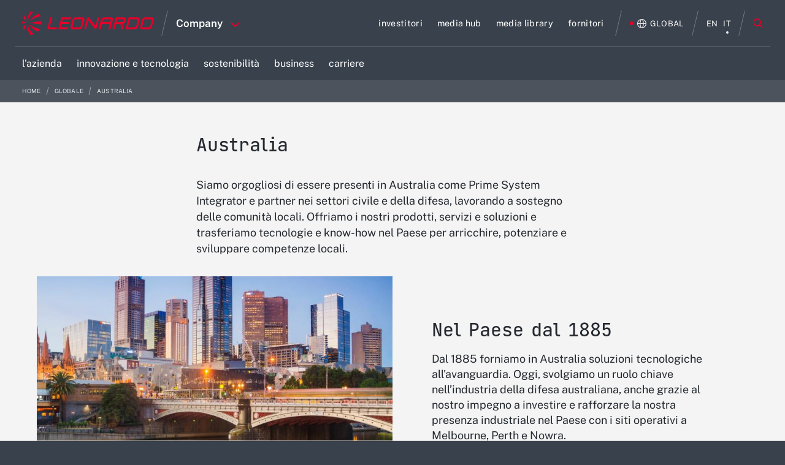

--- FILE ---
content_type: text/html;charset=UTF-8
request_url: https://www.leonardo.com/it/global/australia
body_size: 98027
content:




































		








































































	



<!DOCTYPE html>
<html class="ltr leo18 dark-theme no-yt-video" lang="it-IT">
	<head>










































<meta content="text/html; charset=UTF-8" http-equiv="content-type" />
























   <meta property="og:title" content="Australia">

	<meta property="og:description" content="Siamo orgogliosi di essere presenti in Australia come Prime System Integrator e partner nei settori civile e della difesa, lavorando a sostegno delle comunità locali. Offriamo i nostri prodotti, servizi e soluzioni e trasferiamo tecnologie e know-how nel Paese  per arricchire, potenziare e sviluppare competenze locali.">





	<meta name="twitter:card" content="summary_large_image" />

			<meta property="og:image" content="https://www.leonardo.com/o/adaptive-media/image/26785898/w_1440/Unlock-Cyber-video-2_1440480.jpg" >


	<meta property="og:url" content="https://www.leonardo.com/it/global/australia">



<script data-senna-track="permanent" src="/combo?browserId=other&minifierType=js&languageId=it_IT&b=7210&t=1765624852730&/o/frontend-js-jquery-web/jquery/jquery.min.js&/o/frontend-js-jquery-web/jquery/bootstrap.bundle.min.js&/o/frontend-js-jquery-web/jquery/collapsible_search.js&/o/frontend-js-jquery-web/jquery/fm.js&/o/frontend-js-jquery-web/jquery/form.js&/o/frontend-js-jquery-web/jquery/popper.min.js&/o/frontend-js-jquery-web/jquery/side_navigation.js" type="text/javascript"></script>
<link charset="utf-8" data-senna-track="permanent" href="/o/frontend-theme-font-awesome-web/css/main.css" rel="stylesheet" type="text/css" />


<link href="https://www.leonardo.com/o/leonardocompany-theme/images/favicon.ico" rel="icon" />



<!-- https://www.leonardo.com/es/global/australia==global/australia --><!-- https://www.leonardo.com/zh/global/australia==global/australia --><!-- https://www.leonardo.com/ja/global/australia==global/australia --><!-- https://www.leonardo.com/ko/global/australia==global/australia --><!-- https://www.leonardo.com/fr-CA/global/australia==global/australia --><!-- https://www.leonardo.com/nl/global/australia==global/australia --><!-- https://www.leonardo.com/ru/global/australia==global/australia --><!-- https://www.leonardo.com/ar/global/australia==global/australia --><!-- https://www.leonardo.com/th/global/australia==global/australia --><!-- https://www.leonardo.com/pt/global/australia==global/australia --><!-- https://www.leonardo.com/de/global/australia==global/australia --><!-- https://www.leonardo.com/tr/global/australia==global/australia --><!-- https://www.leonardo.com/pl/global/australia==global/australia --><!-- https://www.leonardo.com/sk/global/australia==global/australia --><!-- https://www.leonardo.com/it/global/australia==global/australia --><!-- https://www.leonardo.com/pt-PT/global/australia==global/australia --><!-- https://www.leonardo.com/fr/global/australia==global/australia --><!-- https://www.leonardo.com/en/global/australia==global/australia --><!-- https://www.leonardo.com/ro/global/australia==global/australia -->

		
			
				
					
						<link data-senna-track="temporary" href="https://www.leonardo.com/it/global/australia" rel="canonical" />
					
					
			
		
		


		
			
				
					
					<link data-senna-track="temporary" href="https://www.leonardo.com/it/global/australia" hreflang="it" rel="alternate" />				
				
			
			
		


		
			
				
					
					<link data-senna-track="temporary" href="https://www.leonardo.com/en/global/australia" hreflang="en" rel="alternate" />				
				
			
			
		


		
			
				
					
					<link data-senna-track="temporary" href="https://www.leonardo.com/en/global/australia" hreflang="x-default" rel="alternate" />				
				
			
			
		




<link class="lfr-css-file" data-senna-track="temporary" href="https://www.leonardo.com/o/leonardocompany-theme/css/clay.css?browserId=other&amp;themeId=leonardocompanytheme_WAR_leonardocompanytheme&amp;minifierType=css&amp;languageId=it_IT&amp;b=7210&amp;t=1763145162000" id="liferayAUICSS" rel="stylesheet" type="text/css" />



<link data-senna-track="temporary" href="/o/frontend-css-web/main.css?browserId=other&amp;themeId=leonardocompanytheme_WAR_leonardocompanytheme&amp;minifierType=css&amp;languageId=it_IT&amp;b=7210&amp;t=1763144853651" id="liferayPortalCSS" rel="stylesheet" type="text/css" />









	

	





	



	

		<link data-senna-track="temporary" href="/combo?browserId=other&amp;minifierType=&amp;themeId=leonardocompanytheme_WAR_leonardocompanytheme&amp;languageId=it_IT&amp;b=7210&amp;com_leonardocompany_highlight_portlet_HighlightPortlet_INSTANCE_xBmaPJL56dBc:%2Fcss%2Fmain.css&amp;com_liferay_asset_publisher_web_portlet_AssetPublisherPortlet_INSTANCE_corporate_menu_link_v1_7131805:%2Fcss%2Fmain.css&amp;com_liferay_journal_content_web_portlet_JournalContentPortlet_INSTANCE_80QEwBGOxPFE:%2Fcss%2Fmain.css&amp;com_liferay_product_navigation_product_menu_web_portlet_ProductMenuPortlet:%2Fcss%2Fmain.css&amp;com_liferay_staging_bar_web_portlet_StagingBarPortlet:%2Fcss%2Fmain.css&amp;t=1763145162000" id="4aae83a3" rel="stylesheet" type="text/css" />

	







<script data-senna-track="temporary" type="text/javascript">
	// <![CDATA[
		var Liferay = Liferay || {};

		Liferay.Browser = {
			acceptsGzip: function() {
				return false;
			},

			

			getMajorVersion: function() {
				return 131.0;
			},

			getRevision: function() {
				return '537.36';
			},
			getVersion: function() {
				return '131.0';
			},

			

			isAir: function() {
				return false;
			},
			isChrome: function() {
				return true;
			},
			isEdge: function() {
				return false;
			},
			isFirefox: function() {
				return false;
			},
			isGecko: function() {
				return true;
			},
			isIe: function() {
				return false;
			},
			isIphone: function() {
				return false;
			},
			isLinux: function() {
				return false;
			},
			isMac: function() {
				return true;
			},
			isMobile: function() {
				return false;
			},
			isMozilla: function() {
				return false;
			},
			isOpera: function() {
				return false;
			},
			isRtf: function() {
				return true;
			},
			isSafari: function() {
				return true;
			},
			isSun: function() {
				return false;
			},
			isWebKit: function() {
				return true;
			},
			isWindows: function() {
				return false;
			}
		};

		Liferay.Data = Liferay.Data || {};

		Liferay.Data.ICONS_INLINE_SVG = true;

		Liferay.Data.NAV_SELECTOR = '#navigation';

		Liferay.Data.NAV_SELECTOR_MOBILE = '#navigationCollapse';

		Liferay.Data.isCustomizationView = function() {
			return false;
		};

		Liferay.Data.notices = [
			null

			

			
		];

		Liferay.PortletKeys = {
			DOCUMENT_LIBRARY: 'com_liferay_document_library_web_portlet_DLPortlet',
			DYNAMIC_DATA_MAPPING: 'com_liferay_dynamic_data_mapping_web_portlet_DDMPortlet',
			ITEM_SELECTOR: 'com_liferay_item_selector_web_portlet_ItemSelectorPortlet'
		};

		Liferay.PropsValues = {
			JAVASCRIPT_SINGLE_PAGE_APPLICATION_TIMEOUT: 0,
			NTLM_AUTH_ENABLED: false,
			UPLOAD_SERVLET_REQUEST_IMPL_MAX_SIZE: 4147483648
		};

		Liferay.ThemeDisplay = {

			

			
				getLayoutId: function() {
					return '48';
				},

				

				getLayoutRelativeControlPanelURL: function() {
					return '/it/group/corporate/~/control_panel/manage';
				},

				getLayoutRelativeURL: function() {
					return '/it/global/australia';
				},
				getLayoutURL: function() {
					return 'https://www.leonardo.com/it/global/australia';
				},
				getParentLayoutId: function() {
					return '49';
				},
				isControlPanel: function() {
					return false;
				},
				isPrivateLayout: function() {
					return 'false';
				},
				isVirtualLayout: function() {
					return false;
				},
			

			getBCP47LanguageId: function() {
				return 'it-IT';
			},
			getCanonicalURL: function() {

				

				return 'https\x3a\x2f\x2fwww\x2eleonardo\x2ecom\x2fen\x2fglobal\x2faustralia';
			},
			getCDNBaseURL: function() {
				return 'https://www.leonardo.com';
			},
			getCDNDynamicResourcesHost: function() {
				return '';
			},
			getCDNHost: function() {
				return '';
			},
			getCompanyGroupId: function() {
				return '20151';
			},
			getCompanyId: function() {
				return '20115';
			},
			getDefaultLanguageId: function() {
				return 'en_US';
			},
			getDoAsUserIdEncoded: function() {
				return '';
			},
			getLanguageId: function() {
				return 'it_IT';
			},
			getParentGroupId: function() {
				return '15646808';
			},
			getPathContext: function() {
				return '';
			},
			getPathImage: function() {
				return '/image';
			},
			getPathJavaScript: function() {
				return '/o/frontend-js-web';
			},
			getPathMain: function() {
				return '/it/c';
			},
			getPathThemeImages: function() {
				return 'https://www.leonardo.com/o/leonardocompany-theme/images';
			},
			getPathThemeRoot: function() {
				return '/o/leonardocompany-theme';
			},
			getPlid: function() {
				return '13815308';
			},
			getPortalURL: function() {
				return 'https://www.leonardo.com';
			},
			getScopeGroupId: function() {
				return '15646808';
			},
			getScopeGroupIdOrLiveGroupId: function() {
				return '15646808';
			},
			getSessionId: function() {
				return '';
			},
			getSiteAdminURL: function() {
				return 'https://www.leonardo.com/group/corporate/~/control_panel/manage?p_p_lifecycle=0&p_p_state=maximized&p_p_mode=view';
			},
			getSiteGroupId: function() {
				return '15646808';
			},
			getURLControlPanel: function() {
				return '/it/group/control_panel?refererPlid=13815308';
			},
			getURLHome: function() {
				return 'https\x3a\x2f\x2fwww\x2eleonardo\x2ecom\x2fweb\x2fguest';
			},
			getUserEmailAddress: function() {
				return '';
			},
			getUserId: function() {
				return '20119';
			},
			getUserName: function() {
				return '';
			},
			isAddSessionIdToURL: function() {
				return false;
			},
			isImpersonated: function() {
				return false;
			},
			isSignedIn: function() {
				return false;
			},
			isStateExclusive: function() {
				return false;
			},
			isStateMaximized: function() {
				return false;
			},
			isStatePopUp: function() {
				return false;
			}
		};

		var themeDisplay = Liferay.ThemeDisplay;

		Liferay.AUI = {

			

			getAvailableLangPath: function() {
				return 'available_languages.jsp?browserId=other&themeId=leonardocompanytheme_WAR_leonardocompanytheme&colorSchemeId=01&minifierType=js&languageId=it_IT&b=7210&t=1765633711961';
			},
			getCombine: function() {
				return true;
			},
			getComboPath: function() {
				return '/combo/?browserId=other&minifierType=&languageId=it_IT&b=7210&t=1763144851086&';
			},
			getDateFormat: function() {
				return '%d/%m/%Y';
			},
			getEditorCKEditorPath: function() {
				return '/o/frontend-editor-ckeditor-web';
			},
			getFilter: function() {
				var filter = 'raw';

				
					
						filter = 'min';
					
					

				return filter;
			},
			getFilterConfig: function() {
				var instance = this;

				var filterConfig = null;

				if (!instance.getCombine()) {
					filterConfig = {
						replaceStr: '.js' + instance.getStaticResourceURLParams(),
						searchExp: '\\.js$'
					};
				}

				return filterConfig;
			},
			getJavaScriptRootPath: function() {
				return '/o/frontend-js-web';
			},
			getLangPath: function() {
				return 'aui_lang.jsp?browserId=other&themeId=leonardocompanytheme_WAR_leonardocompanytheme&colorSchemeId=01&minifierType=js&languageId=it_IT&b=7210&t=1763144851086';
			},
			getPortletRootPath: function() {
				return '/html/portlet';
			},
			getStaticResourceURLParams: function() {
				return '?browserId=other&minifierType=&languageId=it_IT&b=7210&t=1763144851086';
			}
		};

		Liferay.authToken = 'iA6qpA2V';

		

		Liferay.currentURL = '\x2fit\x2fglobal\x2faustralia';
		Liferay.currentURLEncoded = '\x252Fit\x252Fglobal\x252Faustralia';
	// ]]>
</script>

<script src="/o/js_loader_config?t=1765624852667" type="text/javascript"></script>
<script data-senna-track="permanent" src="/combo?browserId=other&minifierType=js&languageId=it_IT&b=7210&t=1763144851086&/o/frontend-js-web/loader/config.js&/o/frontend-js-web/loader/loader.js&/o/frontend-js-web/aui/aui/aui.js&/o/frontend-js-web/aui/aui-base-html5-shiv/aui-base-html5-shiv.js&/o/frontend-js-web/liferay/browser_selectors.js&/o/frontend-js-web/liferay/modules.js&/o/frontend-js-web/liferay/aui_sandbox.js&/o/frontend-js-web/misc/svg4everybody.js&/o/frontend-js-web/aui/arraylist-add/arraylist-add.js&/o/frontend-js-web/aui/arraylist-filter/arraylist-filter.js&/o/frontend-js-web/aui/arraylist/arraylist.js&/o/frontend-js-web/aui/array-extras/array-extras.js&/o/frontend-js-web/aui/array-invoke/array-invoke.js&/o/frontend-js-web/aui/attribute-base/attribute-base.js&/o/frontend-js-web/aui/attribute-complex/attribute-complex.js&/o/frontend-js-web/aui/attribute-core/attribute-core.js&/o/frontend-js-web/aui/attribute-observable/attribute-observable.js&/o/frontend-js-web/aui/attribute-extras/attribute-extras.js&/o/frontend-js-web/aui/base-base/base-base.js&/o/frontend-js-web/aui/base-pluginhost/base-pluginhost.js&/o/frontend-js-web/aui/classnamemanager/classnamemanager.js&/o/frontend-js-web/aui/datatype-xml-format/datatype-xml-format.js&/o/frontend-js-web/aui/datatype-xml-parse/datatype-xml-parse.js&/o/frontend-js-web/aui/dom-base/dom-base.js&/o/frontend-js-web/aui/dom-core/dom-core.js&/o/frontend-js-web/aui/dom-screen/dom-screen.js&/o/frontend-js-web/aui/dom-style/dom-style.js&/o/frontend-js-web/aui/event-base/event-base.js&/o/frontend-js-web/aui/event-custom-base/event-custom-base.js&/o/frontend-js-web/aui/event-custom-complex/event-custom-complex.js&/o/frontend-js-web/aui/event-delegate/event-delegate.js&/o/frontend-js-web/aui/event-focus/event-focus.js&/o/frontend-js-web/aui/event-hover/event-hover.js&/o/frontend-js-web/aui/event-key/event-key.js&/o/frontend-js-web/aui/event-mouseenter/event-mouseenter.js&/o/frontend-js-web/aui/event-mousewheel/event-mousewheel.js" type="text/javascript"></script>
<script data-senna-track="permanent" src="/combo?browserId=other&minifierType=js&languageId=it_IT&b=7210&t=1763144851086&/o/frontend-js-web/aui/event-outside/event-outside.js&/o/frontend-js-web/aui/event-resize/event-resize.js&/o/frontend-js-web/aui/event-simulate/event-simulate.js&/o/frontend-js-web/aui/event-synthetic/event-synthetic.js&/o/frontend-js-web/aui/intl/intl.js&/o/frontend-js-web/aui/io-base/io-base.js&/o/frontend-js-web/aui/io-form/io-form.js&/o/frontend-js-web/aui/io-queue/io-queue.js&/o/frontend-js-web/aui/io-upload-iframe/io-upload-iframe.js&/o/frontend-js-web/aui/io-xdr/io-xdr.js&/o/frontend-js-web/aui/json-parse/json-parse.js&/o/frontend-js-web/aui/json-stringify/json-stringify.js&/o/frontend-js-web/aui/node-base/node-base.js&/o/frontend-js-web/aui/node-core/node-core.js&/o/frontend-js-web/aui/node-event-delegate/node-event-delegate.js&/o/frontend-js-web/aui/node-event-simulate/node-event-simulate.js&/o/frontend-js-web/aui/node-focusmanager/node-focusmanager.js&/o/frontend-js-web/aui/node-pluginhost/node-pluginhost.js&/o/frontend-js-web/aui/node-screen/node-screen.js&/o/frontend-js-web/aui/node-style/node-style.js&/o/frontend-js-web/aui/oop/oop.js&/o/frontend-js-web/aui/plugin/plugin.js&/o/frontend-js-web/aui/pluginhost-base/pluginhost-base.js&/o/frontend-js-web/aui/pluginhost-config/pluginhost-config.js&/o/frontend-js-web/aui/querystring-stringify-simple/querystring-stringify-simple.js&/o/frontend-js-web/aui/queue-promote/queue-promote.js&/o/frontend-js-web/aui/selector-css2/selector-css2.js&/o/frontend-js-web/aui/selector-css3/selector-css3.js&/o/frontend-js-web/aui/selector-native/selector-native.js&/o/frontend-js-web/aui/selector/selector.js&/o/frontend-js-web/aui/widget-base/widget-base.js&/o/frontend-js-web/aui/widget-htmlparser/widget-htmlparser.js&/o/frontend-js-web/aui/widget-skin/widget-skin.js&/o/frontend-js-web/aui/widget-uievents/widget-uievents.js&/o/frontend-js-web/aui/yui-throttle/yui-throttle.js&/o/frontend-js-web/aui/aui-base-core/aui-base-core.js" type="text/javascript"></script>
<script data-senna-track="permanent" src="/combo?browserId=other&minifierType=js&languageId=it_IT&b=7210&t=1763144851086&/o/frontend-js-web/aui/aui-base-lang/aui-base-lang.js&/o/frontend-js-web/aui/aui-classnamemanager/aui-classnamemanager.js&/o/frontend-js-web/aui/aui-component/aui-component.js&/o/frontend-js-web/aui/aui-debounce/aui-debounce.js&/o/frontend-js-web/aui/aui-delayed-task-deprecated/aui-delayed-task-deprecated.js&/o/frontend-js-web/aui/aui-event-base/aui-event-base.js&/o/frontend-js-web/aui/aui-event-input/aui-event-input.js&/o/frontend-js-web/aui/aui-form-validator/aui-form-validator.js&/o/frontend-js-web/aui/aui-node-base/aui-node-base.js&/o/frontend-js-web/aui/aui-node-html5/aui-node-html5.js&/o/frontend-js-web/aui/aui-selector/aui-selector.js&/o/frontend-js-web/aui/aui-timer/aui-timer.js&/o/frontend-js-web/liferay/dependency.js&/o/frontend-js-web/liferay/dom_task_runner.js&/o/frontend-js-web/liferay/events.js&/o/frontend-js-web/liferay/language.js&/o/frontend-js-web/liferay/lazy_load.js&/o/frontend-js-web/liferay/liferay.js&/o/frontend-js-web/liferay/util.js&/o/frontend-js-web/liferay/global.bundle.js&/o/frontend-js-web/liferay/portal.js&/o/frontend-js-web/liferay/portlet.js&/o/frontend-js-web/liferay/workflow.js&/o/frontend-js-web/liferay/form.js&/o/frontend-js-web/liferay/form_placeholders.js&/o/frontend-js-web/liferay/icon.js&/o/frontend-js-web/liferay/menu.js&/o/frontend-js-web/liferay/notice.js&/o/frontend-js-web/liferay/poller.js" type="text/javascript"></script>




	

	<script data-senna-track="temporary" src="/o/js_bundle_config?t=1765624874448" type="text/javascript"></script>


<script data-senna-track="temporary" type="text/javascript">
	// <![CDATA[
		
			
				
		

		

		
	// ]]>
</script>





	
		

			

			
		
		



	
		

			

			
		
	












	

	





	



	

		<script data-senna-track="temporary" src="/combo?browserId=other&amp;minifierType=&amp;themeId=leonardocompanytheme_WAR_leonardocompanytheme&amp;languageId=it_IT&amp;b=7210&amp;com_liferay_staging_bar_web_portlet_StagingBarPortlet:%2Fjs%2Fstaging.js&amp;com_liferay_staging_bar_web_portlet_StagingBarPortlet:%2Fjs%2Fstaging_branch.js&amp;com_liferay_staging_bar_web_portlet_StagingBarPortlet:%2Fjs%2Fstaging_version.js&amp;t=1763145162000" type="text/javascript"></script>

	















<link class="lfr-css-file" data-senna-track="temporary" href="https://www.leonardo.com/o/leonardocompany-theme/css/main.css?browserId=other&amp;themeId=leonardocompanytheme_WAR_leonardocompanytheme&amp;minifierType=css&amp;languageId=it_IT&amp;b=7210&amp;t=1763145162000" id="liferayThemeCSS" rel="stylesheet" type="text/css" />








	<style data-senna-track="temporary" type="text/css">

		

			

		

			

		

			

		

			

				

					

#p_p_id_com_leonardocompany_highlight_portlet_HighlightPortlet_INSTANCE_xBmaPJL56dBc_ .portlet-content {
margin-right: 0px;
margin-bottom: 0px;
margin-left: 0px
}




				

			

		

			

				

					

#p_p_id_com_liferay_journal_content_web_portlet_JournalContentPortlet_INSTANCE_VUm2odIfUmHZ_ .portlet-content {
margin-right: 250px;
padding-right: 10%
}




				

			

		

			

		

			

				

					

#p_p_id_com_liferay_journal_content_web_portlet_JournalContentPortlet_INSTANCE_AI4QfQHhPP8I_ .portlet-content {

}




				

			

		

			

				

					

#p_p_id_com_liferay_journal_content_web_portlet_JournalContentPortlet_INSTANCE_R90hSHgQDj7T_ .portlet-content {
margin-top: 100px;
margin-right: 0px;
margin-bottom: 0px;
margin-left: 0px
}




				

			

		

			

		

			

				

					

#p_p_id_com_leonardocompany_list_content_viewer_portlet_ListContentViewerPortlet_ .portlet-content {

}




				

			

		

			

		

			

		

			

		

			

		

			

		

			

		

			

		

			

		

			

		

			

		

			

		

			

		

			

		

	</style>


<link data-senna-track="permanent" href="https://www.leonardo.com/combo?browserId=other&minifierType=css&languageId=it_IT&b=7210&t=1763144858702&/o/change-tracking-change-lists-indicator-theme-contributor/change_tracking_change_lists_indicator.css&/o/leonardocompany-frontend-editor-theme-contributor/css/frontend-editor-theme-contributor.css" rel="stylesheet" type = "text/css" />
<script data-senna-track="permanent" src="https://www.leonardo.com/combo?browserId=other&minifierType=js&languageId=it_IT&b=7210&t=1763144858702&/o/leonardocompany-frontend-editor-theme-contributor/js/frontend-editor-theme-contributor.js" type = "text/javascript"></script>
































<script data-senna-track="temporary" type="text/javascript">
	if (window.Analytics) {
		window._com_liferay_document_library_analytics_isViewFileEntry = false;
	}
</script>

<script type="text/javascript">
// <![CDATA[
Liferay.on(
	'ddmFieldBlur', function(event) {
		if (window.Analytics) {
			Analytics.send(
				'fieldBlurred',
				'Form',
				{
					fieldName: event.fieldName,
					focusDuration: event.focusDuration,
					formId: event.formId,
					page: event.page
				}
			);
		}
	}
);

Liferay.on(
	'ddmFieldFocus', function(event) {
		if (window.Analytics) {
			Analytics.send(
				'fieldFocused',
				'Form',
				{
					fieldName: event.fieldName,
					formId: event.formId,
					page: event.page
				}
			);
		}
	}
);

Liferay.on(
	'ddmFormPageShow', function(event) {
		if (window.Analytics) {
			Analytics.send(
				'pageViewed',
				'Form',
				{
					formId: event.formId,
					page: event.page,
					title: event.title
				}
			);
		}
	}
);

Liferay.on(
	'ddmFormSubmit', function(event) {
		if (window.Analytics) {
			Analytics.send(
				'formSubmitted',
				'Form',
				{
					formId: event.formId
				}
			);
		}
	}
);

Liferay.on(
	'ddmFormView', function(event) {
		if (window.Analytics) {
			Analytics.send(
				'formViewed',
				'Form',
				{
					formId: event.formId,
					title: event.title
				}
			);
		}
	}
);
// ]]>
</script>

		
		<meta charset="utf-8"/>
		<meta http-equiv="x-ua-compatible" content="ie=edge"/>
		<meta name="viewport" content="width=device-width, initial-scale=1, maximum-scale=5, user-scalable=yes"/>
		<meta name="format-detection" content="telephone=no">
		<title>Australia | Leonardo</title>
		
		<!--Inline CSS for performance-->
		<style>.leonardocompany{opacity: 0; transition: opacity 400ms ease-in-out;}</style>
		<style>html.leo18 {
  /*Start Module: Cookie Policy Dialog*/
  /*End Module: Cookie Policy Dialog*/
  /*Start Module: Filter Widget - Multimedia*/
  /*End Module: Filter Widget*/
  /*Start Module: Hero*/
  /*End Module: Hero*/
  /*Start Module: Header*/
  /* FIXED Bug menu */
  /*End Module: Header*/
  /*Start Module: Inernal Header*/
  /*End Module: Inernal Header*/
  /*Start Module: Global Presence Cards*/
  /*End Module: Global Presence Cards*/
  /*Start Module: Megamenu*/
  /*End Module: Megamenu*/
  /*Start Module: Multimedia*/
  /*End Module: Multimedia*/
  /*Start Module: Press Release Card*/
  /*End Module: Press Release Card*/
  /*Start Module: Search Widget - Local*/
  /*End Module: Search Widget - Local*/
  /*Start Module: Section Content*/
  /*End Module: Section Content*/
  /*Start Module: Section Hero Card*/
  /*End Module: Section Hero Card*/
  /*Start Module: Section Links*/
  /*End Module: Section Links*/
  /*Start Module: Section Navigator*/
  /*End Module: Section Navigator*/
  /*Start Module: Quick Menu*/
  /*End Module: Quick Menu*/
  /*Tablet Landscape viewport*/
  /*Tablet Portrait viewport*/
  /*Mobile viewport*/
  /*importare--- "original/head_layer";*/
  /* Logo nel footer */
  /*  CSS su versione mobile - TK 1048124 */ }
  html.leo18 .cookie-policy-dialog {
    position: fixed;
    top: 0;
    bottom: 0;
    left: 0;
    right: 0;
    background-color: rgba(35, 35, 35, 0.4);
    margin: 0 auto;
    opacity: 1;
    z-index: 200;
    transition: opacity 300ms ease-in-out; }
  html.leo18 .cookie-policy-dialog--content {
    position: absolute;
    left: 0;
    right: 0;
    bottom: 0;
    background-color: white;
    box-shadow: 0 0 14px 0 rgba(0, 0, 0, 0.1);
    text-align: center; }
  html.leo18 .cookie-policy-dialog--content-wrap {
    padding: 50px 185px; }
  html.leo18 .cookie-policy-dialog--heading {
    font-family: "Raleway-Bold", "Raleway-Regular", Arial, Georgia, "Times New Roman";
    font-size: 18px;
    font-size: 1.125rem;
    letter-spacing: 1.5px;
    letter-spacing: 0.03rem;
    line-height: 22px;
    line-height: 1.375rem;
    margin-bottom: 15px !important; }
  html.leo18 .cookie-policy-dialog--body {
    font-size: 14px;
    font-size: 0.875rem;
    letter-spacing: 1.2px;
    letter-spacing: 0.024rem;
    line-height: 22px;
    line-height: 1.375rem;
    margin-bottom: 30px; }
  html.leo18 .cookie-policy-dialog--body a {
    font-family: "Raleway-Medium", "Raleway-Regular", Arial, Georgia, "Times New Roman";
    text-decoration: underline;
    display: inline-block; }
  html.leo18 .cookie-policy-dialog--action-item {
    font-family: "Raleway-Bold", "Raleway-Regular", Arial, Georgia, "Times New Roman";
    font-size: 12px;
    font-size: 0.75rem;
    letter-spacing: 1px;
    letter-spacing: 0.02rem;
    line-height: 1; }
  html.leo18 .filter-container-multimedia {
    padding: 25px 50px;
    background-color: #f4f4f4; }
  html.leo18 .filter-container-multimedia--heading {
    margin-top: 100px;
    display: none !important; }
  html.leo18 .filter-container-multimedia--filters {
    text-align: left; }
  html.leo18 .filter-container-multimedia--filters--filter {
    transition: none !important; }
  html.leo18 .filter-container-multimedia--filters--filter.mobile {
    display: none; }
  html.leo18 .filter-container-multimedia--filters--filter:not(:last-child) {
    margin-right: 100px; }
  html.leo18 .filter-container-multimedia--filters--filter.reset {
    float: right;
    font-family: "Raleway-Black", "Raleway-Regular", Arial, Georgia, "Times New Roman";
    line-height: 1;
    text-align: center;
    color: black;
    font-size: 12px;
    font-size: 0.75rem;
    letter-spacing: 1px;
    letter-spacing: 0.02rem; }
  html.leo18 .filter-container-multimedia--filters--filter.reset svg path {
    transition: all 300ms ease-in-out; }
  html.leo18 .filter-container-multimedia--filters--filter.reset:hover, html.leo18 .filter-container-multimedia--filters--filter.reset:active, html.leo18 .filter-container-multimedia--filters--filter.reset:focus {
    color: #e4002b; }
  html.leo18 .filter-container-multimedia--filters--filter.reset:hover svg path, html.leo18 .filter-container-multimedia--filters--filter.reset:active svg path, html.leo18 .filter-container-multimedia--filters--filter.reset:focus svg path {
    fill: #e4002b; }
  html.leo18 .filter-container-multimedia--filters--filter--text {
    display: block;
    padding-top: 10px;
    transition: all 300ms ease-in-out; }
  html.leo18 .filter-container-multimedia--subfilters {
    text-align: left; }
  html.leo18 .filter-container-multimedia--subfilters--list {
    padding-left: 25px;
    display: none; }
  html.leo18 .filter-container-multimedia--subfilters--list--title {
    display: none; }
  html.leo18 .filter-container-multimedia--subfilters--list--title-mobile {
    display: none; }
  html.leo18 .filter-container-multimedia--subfilters--list--subfilter {
    font-family: "Raleway-Medium", "Raleway-Regular", Arial, Georgia, "Times New Roman";
    font-size: 14px;
    font-size: 0.875rem;
    letter-spacing: 0.5px;
    letter-spacing: 0.01rem;
    color: black !important;
    margin-bottom: 10px;
    text-transform: capitalize; }
  html.leo18 .filter-container-multimedia--subfilters--list--subfilter.sublevel-heading {
    display: block;
    font-family: "Raleway-Bold", "Raleway-Regular", Arial, Georgia, "Times New Roman";
    font-size: 12px;
    font-size: 0.75rem;
    letter-spacing: 1.1px;
    letter-spacing: 0.022rem;
    text-align: left;
    color: #999999;
    margin-bottom: 20px; }
  html.leo18 .filter-container-multimedia--subfilters--list--subfilter.sublevel-heading:hover, html.leo18 .filter-container-multimedia--subfilters--list--subfilter.sublevel-heading:focus, html.leo18 .filter-container-multimedia--subfilters--list--subfilter.sublevel-heading:active {
    color: #999999 !important; }
  html.leo18 div.leonardocompany .filter-container-multimedia--subfilters--list--subfilter.sublevel {
    background-color: #1b365d;
    margin-bottom: 30px;
    color: white !important;
    border-color: #1b365d; }
  html.leo18 .filter-container-multimedia--subfilters--list--subfilter.sublevel:hover, html.leo18 .filter-container-multimedia--subfilters--list--subfilter.sublevel:focus, html.leo18 .filter-container-multimedia--subfilters--list--subfilter.sublevel:active {
    color: white !important;
    border-color: #1b365d !important; }
  html.leo18 .filter-container-multimedia--subfilters--list--subfilter.datepicker {
    display: inline-block;
    position: relative;
    font-family: "Raleway-Regular", Arial, Georgia, "Times New Roman";
    font-size: 12px;
    font-size: 0.75rem;
    letter-spacing: 1px;
    letter-spacing: 0.02rem;
    line-height: 0.42;
    padding: 0px 30px;
    margin-left: 30px;
    margin-right: 0px !important;
    max-width: 140px; }
  html.leo18 .filter-container-multimedia--subfilters--list--subfilter.datepicker:last-child() {
    margin-left: 20px; }
  html.leo18 .filter-container-multimedia--subfilters--list--subfilter.datepicker svg {
    display: block;
    position: absolute;
    top: 50%;
    -moz-transform: perspective(1px) translateY(-50%);
    -ms-transform: perspective(1px) translateY(-50%);
    transform: perspective(1px) translateY(-50%);
    -webkit-transform: translateY(-50%);
    content: '';
    height: 23px;
    width: 21px;
    left: 0;
    background-image: url("../images/icon-datepicker.svg");
    background-repeat: no-repeat;
    background-size: contain;
    transition: all 300ms ease-in-out; }
  html.leo18 .filter-container-multimedia--subfilters--list--subfilter.datepicker svg path {
    transition: all 300ms ease-in-out; }
  html.leo18 .filter-container-multimedia--subfilters--list--subfilter--text {
    display: inline-block;
    font-family: "Raleway-Black", "Raleway-Regular", Arial, Georgia, "Times New Roman";
    font-size: 12px;
    font-size: 0.75rem;
    letter-spacing: 1px;
    letter-spacing: 0.02rem;
    line-height: 0.42;
    color: inherit;
    padding: 10px 0;
    width: 55px;
    transition: all 300ms ease-in-out; }
  html.leo18 .filter-container-multimedia--subfilters--list--subfilter:not(:last-child) {
    margin-right: 20px; }
  html.leo18 .filter-container-multimedia--subfilters--list--subfilter--btn-close {
    display: inline-block;
    position: relative;
    height: 7px;
    width: 7px;
    margin-left: 20px; }
  html.leo18 .filter-container-multimedia--subfilters--list--subfilter--btn-close:before, html.leo18 .filter-container-multimedia--subfilters--list--subfilter--btn-close:after {
    position: absolute;
    content: "";
    background-color: white;
    width: 10px;
    height: 1px;
    top: 2px;
    left: 0px;
    -webkit-transform: rotate(45deg);
    -moz-transform: rotate(45deg);
    -ms-transform: rotate(45deg);
    -o-transform: rotate(45deg);
    transform: rotate(45deg);
    transition: all 300ms ease-in-out; }
  html.leo18 .filter-container-multimedia--subfilters--list--subfilter--btn-close:after {
    -webkit-transform: rotate(-45deg);
    -moz-transform: rotate(-45deg);
    -ms-transform: rotate(-45deg);
    -o-transform: rotate(-45deg);
    transform: rotate(-45deg); }
  html.leo18 .filter-container-multimedia--subfilters--list--subfilter.notActive {
    opacity: 0.4; }
  html.leo18 .filter-container-multimedia--subfilters--list--subfilter.notActive .filter-container-multimedia--subfilters--list--subfilter--btn-close:before {
    -webkit-transform: rotate(0deg);
    -moz-transform: rotate(0deg);
    -ms-transform: rotate(0deg);
    -o-transform: rotate(0deg);
    transform: rotate(0deg); }
  html.leo18 .filter-container-multimedia--subfilters--list--subfilter.notActive .filter-container-multimedia--subfilters--list--subfilter--btn-close:after {
    -webkit-transform: rotate(90deg);
    -moz-transform: rotate(90deg);
    -ms-transform: rotate(90deg);
    -o-transform: rotate(90deg);
    transform: rotate(90deg); }
  html.leo18 .filter-container-multimedia--subfilters--list--subfilter:hover, html.leo18 .filter-container-multimedia--subfilters--list--subfilter:focus, html.leo18 .filter-container-multimedia--subfilters--list--subfilter:active {
    color: black;
    border-color: #cccccc !important; }
  html.leo18 .filter-container-multimedia--subfilters--list--subfilter:hover svg g, html.leo18 .filter-container-multimedia--subfilters--list--subfilter:focus svg g, html.leo18 .filter-container-multimedia--subfilters--list--subfilter:active svg g {
    fill: #e4002b;
    outline: #e4002b; }
  html.leo18 .filter-container-multimedia--subfilters--list--subfilter:hover svg g path, html.leo18 .filter-container-multimedia--subfilters--list--subfilter:focus svg g path, html.leo18 .filter-container-multimedia--subfilters--list--subfilter:active svg g path {
    fill: #e4002b;
    outline: #e4002b; }
  html.leo18 .filter-container-multimedia--subfilters--list--subfilter:hover .filter-container-multimedia--subfilters--list--subfilter--text, html.leo18 .filter-container-multimedia--subfilters--list--subfilter:focus .filter-container-multimedia--subfilters--list--subfilter--text, html.leo18 .filter-container-multimedia--subfilters--list--subfilter:active .filter-container-multimedia--subfilters--list--subfilter--text {
    color: #e4002b; }
  html.leo18 .filter-container-multimedia--subfilters--list--subfilter--links {
    display: -webkit-flex;
    display: -ms-flex;
    display: -ms-flexbox;
    display: -moz-flex;
    display: flex;
    justify-content: space-between;
    line-height: 40px;
    margin-top: -50px; }
  html.leo18 .filter-container-multimedia--subfilters--list--subfilter--links--link {
    font-family: "Raleway-Bold", "Raleway-Regular", Arial, Georgia, "Times New Roman";
    font-size: 18px;
    font-size: 1.125rem;
    color: black !important; }
  html.leo18 .filter-container-multimedia--subfilters--list--subfilter--links--link .icon--read-more {
    display: inline-block;
    position: relative;
    background-color: black;
    width: 16px;
    height: 2px;
    vertical-align: middle;
    margin-left: 10px;
    transition: all 300ms ease-in-out;
    margin-left: 20px;
    width: 25px; }
  html.leo18 .filter-container-multimedia--subfilters--list--subfilter--links--link .icon--read-more:before, html.leo18 .filter-container-multimedia--subfilters--list--subfilter--links--link .icon--read-more:after {
    display: block;
    position: absolute;
    content: '';
    background-color: black;
    height: 2px;
    width: 7px;
    right: -1px;
    top: -2px;
    -webkit-transform: rotate(45deg);
    -moz-transform: rotate(45deg);
    -ms-transform: rotate(45deg);
    -o-transform: rotate(45deg);
    transform: rotate(45deg);
    transition: all 300ms ease-in-out; }
  html.leo18 .filter-container-multimedia--subfilters--list--subfilter--links--link .icon--read-more:after {
    top: 2px;
    -webkit-transform: rotate(-45deg);
    -moz-transform: rotate(-45deg);
    -ms-transform: rotate(-45deg);
    -o-transform: rotate(-45deg);
    transform: rotate(-45deg); }
  html.leo18 .filter-container-multimedia--subfilters--list--subfilter--links--link .icon--read-more:before, html.leo18 .filter-container-multimedia--subfilters--list--subfilter--links--link .icon--read-more:after {
    width: 10px;
    top: -3px; }
  html.leo18 .filter-container-multimedia--subfilters--list--subfilter--links--link .icon--read-more:after {
    top: 3px; }
  html.leo18 .filter-container-multimedia--subfilters--list--subfilter--links--link:hover, html.leo18 .filter-container-multimedia--subfilters--list--subfilter--links--link:active, html.leo18 .filter-container-multimedia--subfilters--list--subfilter--links--link:focus {
    color: #e4002b !important; }
  html.leo18 .filter-container-multimedia--subfilters--list--subfilter--links--link:hover .icon--read-more, html.leo18 .filter-container-multimedia--subfilters--list--subfilter--links--link:active .icon--read-more, html.leo18 .filter-container-multimedia--subfilters--list--subfilter--links--link:focus .icon--read-more {
    margin-left: 25px;
    background-color: #e4002b; }
  html.leo18 .filter-container-multimedia--subfilters--list--subfilter--links--link:hover .icon--read-more:before, html.leo18 .filter-container-multimedia--subfilters--list--subfilter--links--link:hover .icon--read-more:after, html.leo18 .filter-container-multimedia--subfilters--list--subfilter--links--link:active .icon--read-more:before, html.leo18 .filter-container-multimedia--subfilters--list--subfilter--links--link:active .icon--read-more:after, html.leo18 .filter-container-multimedia--subfilters--list--subfilter--links--link:focus .icon--read-more:before, html.leo18 .filter-container-multimedia--subfilters--list--subfilter--links--link:focus .icon--read-more:after {
    background-color: #e4002b; }
  html.leo18 .filter-container-multimedia--subfilters--list--subfilter--links--link:last-child:hover, html.leo18 .filter-container-multimedia--subfilters--list--subfilter--links--link:last-child:active, html.leo18 .filter-container-multimedia--subfilters--list--subfilter--links--link:last-child:focus {
    margin-left: -5px; }
  html.leo18 .filter-container-multimedia--subfilters--list.active {
    display: block;
    padding-top: 45px;
    color: white !important; }
  html.leo18 .filter-container-multimedia--subfilters--list.active:focus, html.leo18 .filter-container-multimedia--subfilters--list.active:hover {
    color: white !important; }
  html.leo18 .hero {
    position: relative;
    background-color: #f1f1f1;
    color: white; }
  html.leo18 .hero .hero-slide {
    position: relative;
    width: 100% !important;
    height: 768px;
    padding: 50px 50px 40px;
    background-repeat: no-repeat !important;
    background-position: center !important;
    background-size: cover !important; }
  html.leo18 .hero .hero-slide--content {
    position: absolute;
    top: 50%;
    -moz-transform: perspective(1px) translateY(-50%);
    -ms-transform: perspective(1px) translateY(-50%);
    transform: perspective(1px) translateY(-50%);
    -webkit-transform: translateY(-50%); }
  html.leo18 .hero .hero-slide--content--title {
    font-family: "Raleway-Black", "Raleway-Regular", Arial, Georgia, "Times New Roman";
    font-size: 55px;
    font-size: 3.4375rem;
    letter-spacing: 3px;
    letter-spacing: 0.06rem;
    line-height: 1; }
  html.leo18 .hero .hero-slide--content--descriptions {
    display: -webkit-flex;
    display: -ms-flex;
    display: -ms-flexbox;
    display: -moz-flex;
    display: flex;
    justify-content: flex-start;
    margin-top: 50px;
    font-family: "Raleway-Medium", "Raleway-Regular", Arial, Georgia, "Times New Roman";
    font-size: 14px;
    font-size: 0.875rem;
    line-height: 18px;
    line-height: 1.125rem;
    letter-spacing: 0.9px;
    letter-spacing: 0.018rem; }
  html.leo18 .hero .hero-slide--content--description:not(:last-child) {
    margin-right: 115px; }
  html.leo18 .hero .hero-slide--content--cta {
    margin-top: 50px; }
  html.leo18 .hero .hero-slide--content--cta .btn-leo {
    font-family: "Raleway-Black", "Raleway-Regular", Arial, Georgia, "Times New Roman";
    min-width: 165px; }
  html.leo18 .hero .hero-slide--internal {
    height: 460px !important; }
  html.leo18 .hero .hero-slide .youtube-player-container {
    position: absolute; }
  html.leo18 .hero .leo-video {
    overflow: hidden;
    height: 768px; }
  html.leo18 .hero .leo-video video {
    position: absolute;
    top: 50%;
    -moz-transform: perspective(1px) translateY(-50%);
    -ms-transform: perspective(1px) translateY(-50%);
    transform: perspective(1px) translateY(-50%);
    -webkit-transform: translateY(-50%);
    object-fit: initial;
    height: 100%;
    display: block; }
  html.leo18 .hero .swiper-pagination {
    padding: 50px 50px 40px;
    text-align: left; }
  html.leo18 .hero .swiper-pagination .swiper-pagination-bullet {
    background-color: white;
    opacity: 0.4;
    margin: 0; }
  html.leo18 .hero .swiper-pagination .swiper-pagination-bullet:not(:last-child) {
    margin-right: 7px; }
  html.leo18 .hero .swiper-pagination .swiper-pagination-bullet-active {
    opacity: 1; }
  html.leo18 .hero .countdown-widget {
    position: absolute;
    left: 0;
    right: 0;
    bottom: 0; }
  html.leo18 .hero .hero-share {
    position: absolute;
    bottom: 50px;
    right: 50px;
    text-align: center; }
  html.leo18 .hero .hero-share .icon-share-primary {
    color: white; }
  html.leo18 .hero .hero-share .icon-share-primary svg {
    display: block; }
  html.leo18 .hero .hero-share .icon-share-primary svg g {
    transition: all 300ms ease-in-out; }
  html.leo18 .hero .hero-share .icon-share-primary svg g rect,
  html.leo18 .hero .hero-share .icon-share-primary svg g path {
    transition: all 300ms ease-in-out; }
  html.leo18 .hero .hero-share .icon-share-primary span {
    display: block;
    margin-top: 10px;
    font-family: "Raleway-Black", "Raleway-Regular", Arial, Georgia, "Times New Roman";
    font-size: 12px;
    font-size: 0.75rem;
    letter-spacing: 1px;
    letter-spacing: 0.02rem;
    line-height: 1;
    transition: all 300ms ease-in-out; }
  html.leo18 .hero .hero-share .icon-share-primary:hover svg g, html.leo18 .hero .hero-share .icon-share-primary:active svg g, html.leo18 .hero .hero-share .icon-share-primary:focus svg g {
    fill: white; }
  html.leo18 .hero .hero-share .icon-share-primary:hover svg g path, html.leo18 .hero .hero-share .icon-share-primary:active svg g path, html.leo18 .hero .hero-share .icon-share-primary:focus svg g path {
    fill: #e4002b; }
  html.leo18 .hero .hero-share .icon-share-primary--dark {
    color: black; }
  html.leo18 .hero .hero-share .icon-share-primary--dark g rect {
    stroke: black; }
  html.leo18 .hero .hero-share .icon-share-primary--dark g path {
    fill: black; }
  html.leo18 .hero .hero-share .icon-share-primary--dark:hover svg g, html.leo18 .hero .hero-share .icon-share-primary--dark:active svg g, html.leo18 .hero .hero-share .icon-share-primary--dark:focus svg g {
    fill: none; }
  html.leo18 .hero .hero-share .icon-share-primary--dark:hover svg g rect, html.leo18 .hero .hero-share .icon-share-primary--dark:active svg g rect, html.leo18 .hero .hero-share .icon-share-primary--dark:focus svg g rect {
    stroke: #e4002b; }
  html.leo18 .hero .hero-share .icon-share-primary--dark:hover svg g path, html.leo18 .hero .hero-share .icon-share-primary--dark:active svg g path, html.leo18 .hero .hero-share .icon-share-primary--dark:focus svg g path {
    fill: #e4002b; }
  html.leo18 .hero .hero-share .icon-share-primary--dark:hover span, html.leo18 .hero .hero-share .icon-share-primary--dark:active span, html.leo18 .hero .hero-share .icon-share-primary--dark:focus span {
    color: #e4002b; }
  html.leo18 .header {
    position: absolute;
    width: 100%;
    max-width: inherit;
    margin: 0 auto;
    top: 39px;
    color: white;
    z-index: 20; }
  html.leo18 .header--overlay {
    display: none;
    position: fixed;
    content: '';
    top: 0;
    left: 0;
    width: 100%;
    height: 100vh;
    background-color: black;
    opacity: 0.6;
    z-index: 19; }
  html.leo18 .header--overlay.visible {
    display: block; }
  html.leo18 .header--wrap {
    display: -webkit-flex;
    display: -ms-flex;
    display: -ms-flexbox;
    display: -moz-flex;
    display: flex;
    justify-content: space-between;
    align-items: center;
    padding: 0 50px;
    height: 80px; }
  html.leo18 .header--logo {
    font-size: 0; }
  html.leo18 .header--logo h1 {
    font-size: 0; }
  html.leo18 .header--logo--link {
    display: inline-block;
    background-image: url("/o/leonardocompany-theme/images/LDO_Logo_Leonardo.svg");
    background-repeat: no-repeat;
    background-position: left center;
    background-size: 100%;
    width: 296px;
    height: 53px;
    font-size: 0;
    transition: none !important; }
  html.leo18 .header--logo--print-only {
    display: none; }
  html.leo18 .header--nav {
    font-family: "Raleway-Medium", "Raleway-Regular", Arial, Georgia, "Times New Roman";
    font-size: 18px;
    font-size: 1.125rem;
    letter-spacing: 1px;
    letter-spacing: 0.02rem;
    line-height: 1;
    margin-left: -5px;
    margin-right: -10px; }
  html.leo18 .header--nav--item {
    display: inline-block;
    position: relative;
    padding: 5px;
    vertical-align: middle;
    transition: none !important; }
  html.leo18 .header--nav--item:not(:last-child) {
    margin-right: 10px; }
  html.leo18 .header--nav--item--about-you {
    font-size: 0;
    background-image: url("/o/leonardocompany-theme/images/icon-people.svg");
    background-repeat: no-repeat;
    background-position: center;
    background-size: 31px 20px;
    width: 55px;
    min-height: 38px; }
  html.leo18 .header--nav--item--global-search-trigger {
    font-size: 0;
    background-image: url("/o/leonardocompany-theme/images/icon-search.svg");
    background-repeat: no-repeat;
    background-position: center;
    background-size: 16px 16px;
    width: 37px;
    min-height: 38px; }
  html.leo18 .header--nav--item--device-menu-trigger {
    display: none; }
  html.leo18 .header--nav--item--device-menu-trigger:hover:after, html.leo18 .header--nav--item--device-menu-trigger:focus:after, html.leo18 .header--nav--item--device-menu-trigger:active:after, html.leo18 .header--nav--item--device-menu-trigger.active:after {
    display: none !important; }
  html.leo18 .header--nav--item:hover, html.leo18 .header--nav--item:active, html.leo18 .header--nav--item.active {
    color: inherit !important; }
  html.leo18 .header--nav--item:hover:after, html.leo18 .header--nav--item:active:after, html.leo18 .header--nav--item.active:after {
    display: block;
    position: absolute;
    content: '';
    height: 5px;
    width: 30px;
    bottom: -11px;
    left: 50%;
    left: calc(50% - 15px);
    background-color: white; }
  html.leo18 .header--nav--item:focus {
    color: inherit !important; }
  html.leo18 .header.quick-menu-open {
    background-color: rgba(32, 32, 32, 0.75); }
  html.leo18 .header.quick-menu-open.backdrop-filter-supported {
    -webkit-backdrop-filter: blur(5px);
    backdrop-filter: blur(5px); }
  html.leo18 .header.quick-menu-open.backdrop-filter-supported.sticky {
    -webkit-backdrop-filter: blur(5px);
    backdrop-filter: blur(5px); }
  html.leo18 .header.header-menu-open {
    background-color: rgba(228, 0, 43, 0.75); }
  html.leo18 .header.header-menu-open.backdrop-filter-supported {
    -webkit-backdrop-filter: blur(5px);
    backdrop-filter: blur(5px); }
  html.leo18 .header.device-menu-open {
    z-index: 40; }
  html.leo18 .header.sticky {
    position: fixed;
    background-color: rgba(228, 0, 43, 0.75); }
  html.leo18 .header.sticky.header-menu-open {
    background-color: rgba(228, 0, 43, 0.75); }
  html.leo18 .header.sticky.header-menu-open.backdrop-filter-supported {
    -webkit-backdrop-filter: blur(5px);
    backdrop-filter: blur(5px); }
  html.leo18 .header.sticky.quick-menu-open {
    background-color: rgba(32, 32, 32, 0.75); }
  html.leo18 .header.sticky .header--wrap {
    height: 60px; }
  html.leo18 .header.sticky .header--logo--link {
    width: 150px;
    height: 27px; }
  html.leo18 .header.stay-on-top {
    z-index: 40; }
  html.leo18 .header--opaque {
    color: black; }
  html.leo18 .header--opaque .header--logo--link {
    background-image: url(""); }
  html.leo18 .header--opaque .header--nav--item--about-you .target-icon:before {
    background-color: black; }
  html.leo18 .header--opaque .header--nav--item--about-you .target-icon:after {
    border-color: black; }
  html.leo18 .header--opaque .header--nav--item--about-you {
    background-image: url("/o/leonardocompany-theme/images/icon-people-black.svg"); }
  html.leo18 .header--opaque .header--nav--item--global-search-trigger {
    background-image: url("/o/leonardocompany-theme/images/icon-search-black.svg"); }
  html.leo18 .header--opaque .header--nav--item:hover:after, html.leo18 .header--opaque .header--nav--item:focus:after, html.leo18 .header--opaque .header--nav--item:active:after, html.leo18 .header--opaque .header--nav--item.active:after {
    background-color: black; }
  html.leo18 .header--opaque.sticky, html.leo18 .header--opaque.header-menu-open, html.leo18 .header--opaque.quick-menu-open {
    color: white; }
  html.leo18 .header--opaque.sticky .header--logo--link, html.leo18 .header--opaque.header-menu-open .header--logo--link, html.leo18 .header--opaque.quick-menu-open .header--logo--link {
    background-image: url("/o/leonardocompany-theme/images/LDO_Logo_Leonardo.svg"); }
  html.leo18 .header--opaque.sticky .header--nav--item--about-you .target-icon:before, html.leo18 .header--opaque.header-menu-open .header--nav--item--about-you .target-icon:before, html.leo18 .header--opaque.quick-menu-open .header--nav--item--about-you .target-icon:before {
    background-color: white; }
  html.leo18 .header--opaque.sticky .header--nav--item--about-you .target-icon:after, html.leo18 .header--opaque.header-menu-open .header--nav--item--about-you .target-icon:after, html.leo18 .header--opaque.quick-menu-open .header--nav--item--about-you .target-icon:after {
    border-color: white; }
  html.leo18 .header--opaque.sticky .header--nav--item--about-you, html.leo18 .header--opaque.header-menu-open .header--nav--item--about-you, html.leo18 .header--opaque.quick-menu-open .header--nav--item--about-you {
    background-image: url("/o/leonardocompany-theme/images/icon-people.svg"); }
  html.leo18 .header--opaque.sticky .header--nav--item--global-search-trigger, html.leo18 .header--opaque.header-menu-open .header--nav--item--global-search-trigger, html.leo18 .header--opaque.quick-menu-open .header--nav--item--global-search-trigger {
    background-image: url("/o/leonardocompany-theme/images/icon-search.svg"); }
  html.leo18 .header--opaque.sticky .header--nav--item:hover:after, html.leo18 .header--opaque.sticky .header--nav--item:focus:after, html.leo18 .header--opaque.sticky .header--nav--item:active:after, html.leo18 .header--opaque.sticky .header--nav--item.active:after, html.leo18 .header--opaque.header-menu-open .header--nav--item:hover:after, html.leo18 .header--opaque.header-menu-open .header--nav--item:focus:after, html.leo18 .header--opaque.header-menu-open .header--nav--item:active:after, html.leo18 .header--opaque.header-menu-open .header--nav--item.active:after, html.leo18 .header--opaque.quick-menu-open .header--nav--item:hover:after, html.leo18 .header--opaque.quick-menu-open .header--nav--item:focus:after, html.leo18 .header--opaque.quick-menu-open .header--nav--item:active:after, html.leo18 .header--opaque.quick-menu-open .header--nav--item.active:after {
    background-color: white; }
  html.leo18 .header--opaque:not(.header-menu-open) {
    position: relative;
    top: 0 !important; }
  html.leo18 .header--no-transparency-on-hover:not(.sticky):not(.header-menu-open):not(.quick-menu-open) {
    border-bottom: 1px solid transparent;
    transition-property: background-color, border;
    transition-duration: 300ms;
    transition-timing-function: ease-in-out; }
  html.leo18 .header--no-transparency-on-hover:not(.sticky):not(.header-menu-open):not(.quick-menu-open):hover .header--wrap {
    background-color: white;
    border-bottom-color: #f4f4f4; }
  html.leo18 .internal-header {
    padding: 0 280px;
    margin: 100px 0 50px 0; }
  html.leo18 .internal-header--header {
    font-family: "Raleway-Black", "Raleway-Regular", Arial, Georgia, "Times New Roman";
    font-size: 55px;
    font-size: 3.4375rem;
    letter-spacing: 3px;
    letter-spacing: 0.06rem;
    line-height: 1; }
  html.leo18 .internal-header--header--small {
    font-size: 45px;
    font-size: 2.8125rem;
    letter-spacing: 2.5px;
    letter-spacing: 0.05rem; }
  html.leo18 .internal-header--subheader {
    font-family: "Raleway-Black", "Raleway-Regular", Arial, Georgia, "Times New Roman";
    font-size: 35px;
    font-size: 2.1875rem;
    letter-spacing: 1.9px;
    letter-spacing: 0.038rem;
    line-height: 1; }
  html.leo18 .internal-header--description {
    font-family: "Raleway-Bold", "Raleway-Regular", Arial, Georgia, "Times New Roman";
    font-size: 23px;
    font-size: 1.4375rem;
    line-height: 34px;
    line-height: 2.125rem;
    letter-spacing: 1.5px;
    letter-spacing: 0.03rem;
    margin-top: 30px; }
  html.leo18 .global-presence-cards .global-presence-card--graphic {
    position: relative;
    background-repeat: no-repeat;
    background-position: center;
    background-size: cover;
    min-height: 726px;
    height: 100%;
    background-color: #d8d8d8; }
  html.leo18 .global-presence-cards .global-presence-card--content {
    padding: 50px 70px 20px 100px;
    display: -webkit-flex;
    display: -ms-flex;
    display: -ms-flexbox;
    display: -moz-flex;
    display: flex;
    height: 100%;
    flex-direction: column;
    justify-content: center; }
  html.leo18 .global-presence-cards .global-presence-card--title {
    font-family: "Raleway-Black", "Raleway-Regular", Arial, Georgia, "Times New Roman";
    font-size: 45px;
    font-size: 2.8125rem;
    letter-spacing: 2.5px;
    letter-spacing: 0.05rem;
    line-height: 1;
    margin-bottom: 50px !important; }
  html.leo18 .global-presence-cards .global-presence-card--description {
    font-family: "Raleway-Bold", "Raleway-Regular", Arial, Georgia, "Times New Roman";
    font-size: 23px;
    font-size: 1.4375rem;
    line-height: 34px;
    line-height: 2.125rem;
    letter-spacing: 1.3px;
    letter-spacing: 0.026rem;
    margin-bottom: 50px !important; }
  html.leo18 .global-presence-cards .global-presence-card--action {
    text-align: left; }
  html.leo18 .global-presence-cards .global-presence-card--target {
    display: inline-block;
    margin-right: 40px;
    margin-bottom: 30px; }
  html.leo18 .global-presence-cards .global-presence-card--target:first-child {
    color: #e4002b; }
  html.leo18 .global-presence-cards .global-presence-card--target:first-child .global-presence-card--target--link {
    margin-right: 5px;
    color: inherit; }
  html.leo18 .global-presence-cards .global-presence-card--target:first-child .global-presence-card--target--link .icon--read-more {
    margin-left: 15px;
    background-color: #e4002b; }
  html.leo18 .global-presence-cards .global-presence-card--target:first-child .global-presence-card--target--link .icon--read-more:before, html.leo18 .global-presence-cards .global-presence-card--target:first-child .global-presence-card--target--link .icon--read-more:after {
    background-color: #e4002b; }
  html.leo18 .global-presence-cards .global-presence-card--target--link {
    font-family: "Raleway-Bold", "Raleway-Regular", Arial, Georgia, "Times New Roman";
    position: relative;
    font-size: 12px;
    font-size: 0.75rem;
    letter-spacing: 1px;
    letter-spacing: 0.02rem;
    line-height: 1; }
  html.leo18 .global-presence-cards .global-presence-card--target--link .icon--read-more {
    display: inline-block;
    position: relative;
    background-color: black;
    width: 16px;
    height: 2px;
    vertical-align: middle;
    margin-left: 10px;
    transition: all 300ms ease-in-out;
    position: absolute;
    top: 50%;
    right: -30px; }
  html.leo18 .global-presence-cards .global-presence-card--target--link .icon--read-more:before, html.leo18 .global-presence-cards .global-presence-card--target--link .icon--read-more:after {
    display: block;
    position: absolute;
    content: '';
    background-color: black;
    height: 2px;
    width: 7px;
    right: -1px;
    top: -2px;
    -webkit-transform: rotate(45deg);
    -moz-transform: rotate(45deg);
    -ms-transform: rotate(45deg);
    -o-transform: rotate(45deg);
    transform: rotate(45deg);
    transition: all 300ms ease-in-out; }
  html.leo18 .global-presence-cards .global-presence-card--target--link .icon--read-more:after {
    top: 2px;
    -webkit-transform: rotate(-45deg);
    -moz-transform: rotate(-45deg);
    -ms-transform: rotate(-45deg);
    -o-transform: rotate(-45deg);
    transform: rotate(-45deg); }
  html.leo18 .global-presence-cards .global-presence-card--target--link:hover, html.leo18 .global-presence-cards .global-presence-card--target--link:active, html.leo18 .global-presence-cards .global-presence-card--target--link.active, html.leo18 .global-presence-cards .global-presence-card--target--link:focus {
    color: #e4002b; }
  html.leo18 .global-presence-cards .global-presence-card--target--link:hover .icon--read-more, html.leo18 .global-presence-cards .global-presence-card--target--link:active .icon--read-more, html.leo18 .global-presence-cards .global-presence-card--target--link.active .icon--read-more, html.leo18 .global-presence-cards .global-presence-card--target--link:focus .icon--read-more {
    background-color: #e4002b;
    background-color: #e4002b;
    right: -35px; }
  html.leo18 .global-presence-cards .global-presence-card--target--link:hover .icon--read-more:before, html.leo18 .global-presence-cards .global-presence-card--target--link:hover .icon--read-more:after, html.leo18 .global-presence-cards .global-presence-card--target--link:active .icon--read-more:before, html.leo18 .global-presence-cards .global-presence-card--target--link:active .icon--read-more:after, html.leo18 .global-presence-cards .global-presence-card--target--link.active .icon--read-more:before, html.leo18 .global-presence-cards .global-presence-card--target--link.active .icon--read-more:after, html.leo18 .global-presence-cards .global-presence-card--target--link:focus .icon--read-more:before, html.leo18 .global-presence-cards .global-presence-card--target--link:focus .icon--read-more:after {
    background-color: #e4002b; }
  html.leo18 .global-presence-cards .global-presence-card .leo-video.video-dialog-trigger {
    min-height: 726px;
    height: 100%; }
  html.leo18 .global-presence-cards .global-presence-card--align-right .section-grid {
    flex-direction: row-reverse; }
  html.leo18 .global-presence-cards .global-presence-card--align-right .section-grid .global-presence-card--content {
    text-align: right;
    padding: 50px 100px 20px 70px; }
  html.leo18 .global-presence-cards .global-presence-card--align-right .section-grid .global-presence-card--actions {
    text-align: right; }
  html.leo18 .global-presence-cards .global-presence-card--align-right .section-grid .global-presence-card--targets {
    text-align: left;
    float: right; }
  html.leo18 .global-presence-cards .global-presence-card--align-right .section-grid .global-presence-card--target {
    margin-right: 0;
    margin-left: 40px; }
  html.leo18 .megamenu {
    position: relative;
    padding: 0 50px 50px 50px;
    color: white;
    overflow: hidden; }
  html.leo18 .megamenu--wrap {
    display: none; }
  html.leo18 .megamenu--wrap.show {
    display: block;
    z-index: 40; }
  html.leo18 .megamenu--head {
    display: -webkit-flex;
    display: -ms-flex;
    display: -ms-flexbox;
    display: -moz-flex;
    display: flex;
    position: relative;
    justify-content: space-between;
    align-items: center;
    height: 60px; }
  html.leo18 .megamenu--head--section-left {
    display: -webkit-flex;
    display: -ms-flex;
    display: -ms-flexbox;
    display: -moz-flex;
    display: flex;
    align-items: center;
    width: 100%;
    justify-content: space-between; }
  html.leo18 .megamenu--head--section-right {
    position: fixed;
    right: 50px; }
  html.leo18 .megamenu--head--logo-container {
    display: flex; }
  html.leo18 .megamenu--head--logo {
    display: none;
    background-image: url("/o/leonardocompany-theme/images/LDO_Logo_Leonardo.svg");
    background-repeat: no-repeat;
    background-position: left center;
    background-size: 100%;
    width: 140px;
    height: 24px; }
  html.leo18 .megamenu--head--lang {
    vertical-align: middle;
    margin-right: 25px;
    display: none;
    width: 50%;
    text-align: right;
    font-size: 13px;
    font-size: 0.8125rem; }
  html.leo18 .megamenu--head--lang svg {
    transition: height 300ms ease-in-out;
    margin-left: 10px;
    width: 10px;
    height: 10px;
    display: none; }
  html.leo18 .megamenu--head--lang.open svg {
    display: inline-block; }
  html.leo18 .megamenu--head--lang:focus, html.leo18 .megamenu--head--lang:active, html.leo18 .megamenu--head--lang:hover {
    color: inherit !important; }
  html.leo18 .megamenu--head--lang-selector {
    display: -webkit-flex;
    display: -ms-flex;
    display: -ms-flexbox;
    display: -moz-flex;
    display: flex;
    align-items: center;
    justify-content: flex-end; }
  html.leo18 .megamenu--head--btn-close {
    display: inline-block;
    position: relative;
    height: 25px;
    width: 25px;
    font-size: 0;
    vertical-align: middle; }
  html.leo18 .megamenu--head--btn-close:before, html.leo18 .megamenu--head--btn-close:after {
    background-color: white;
    position: absolute;
    content: "";
    width: 19px;
    height: 1.5px;
    top: 12px;
    left: 3px;
    -webkit-transform: rotate(45deg);
    -moz-transform: rotate(45deg);
    -ms-transform: rotate(45deg);
    -o-transform: rotate(45deg);
    transform: rotate(45deg);
    transition: all 300ms ease-in-out; }
  html.leo18 .megamenu--head--btn-close:after {
    -webkit-transform: rotate(-45deg);
    -moz-transform: rotate(-45deg);
    -ms-transform: rotate(-45deg);
    -o-transform: rotate(-45deg);
    transform: rotate(-45deg); }
  html.leo18 .megamenu--head--btn-close:hover:before, html.leo18 .megamenu--head--btn-close:focus:before, html.leo18 .megamenu--head--btn-close:active:before {
    -webkit-transform: rotate(-45deg);
    -moz-transform: rotate(-45deg);
    -ms-transform: rotate(-45deg);
    -o-transform: rotate(-45deg);
    transform: rotate(-45deg); }
  html.leo18 .megamenu--head--btn-close:hover:after, html.leo18 .megamenu--head--btn-close:focus:after, html.leo18 .megamenu--head--btn-close:active:after {
    -webkit-transform: rotate(45deg);
    -moz-transform: rotate(45deg);
    -ms-transform: rotate(45deg);
    -o-transform: rotate(45deg);
    transform: rotate(45deg); }
  html.leo18 .megamenu--language-selector {
    font-family: "Raleway-Regular", Arial, Georgia, "Times New Roman";
    font-size: 14px;
    font-size: 0.875rem;
    background-color: #202020;
    color: white;
    overflow: hidden;
    padding: 0 50px 0 40px; }
  html.leo18 .megamenu--language-selector--droplist {
    display: -webkit-flex;
    display: -ms-flex;
    display: -ms-flexbox;
    display: -moz-flex;
    display: flex;
    justify-content: flex-end;
    align-items: center;
    height: 0px;
    margin-right: 10px;
    transition: height 300ms ease-in-out; }
  html.leo18 .megamenu--language-selector--droplist--item {
    padding: 10px; }
  html.leo18 .megamenu--language-selector--droplist--item.active {
    font-family: "Raleway-Black", "Raleway-Regular", Arial, Georgia, "Times New Roman";
    color: inherit; }
  html.leo18 .megamenu--language-selector--droplist--item.active:after {
    display: none; }
  html.leo18 .megamenu--language-selector--droplist--item:focus, html.leo18 .megamenu--language-selector--droplist--item:hover, html.leo18 .megamenu--language-selector--droplist--item:active {
    color: inherit !important; }
  html.leo18 .megamenu--language-selector--droplist--item:focus:after, html.leo18 .megamenu--language-selector--droplist--item:hover:after, html.leo18 .megamenu--language-selector--droplist--item:active:after {
    display: none; }
  html.leo18 .megamenu--language-selector--droplist--item:not(:last-child) {
    margin-right: 40px; }
  html.leo18 .megamenu--language-selector.open {
    border-top: 1px solid gray; }
  html.leo18 .megamenu--language-selector.open .megamenu--language-selector--droplist {
    height: auto; }
  html.leo18 .megamenu--container {
    position: relative;
    max-height: 550px;
    overflow-x: hidden;
    overflow-y: auto;
    padding-right: 20px; }
  html.leo18 .megamenu--container::-webkit-scrollbar {
    width: 6px;
    scroll-margin: 20px; }
  html.leo18 .megamenu--container::-webkit-scrollbar-thumb {
    background: #f3d4d4; }
  html.leo18 .megamenu--container::-webkit-scrollbar-track {
    background: #94021e; }
  html.leo18 .megamenu--content {
    display: none;
    overflow: visible !important; }
  html.leo18 .megamenu--content--menu.swiper-container {
    overflow: visible; }
  html.leo18 .megamenu--content--menu--title-link {
    display: none; }
  html.leo18 .megamenu--content--menu--title-link.active + .megamenu--content--menu--wrap {
    display: block; }
  html.leo18 .megamenu--content--menu--wrap {
    display: -webkit-flex;
    display: -ms-flex;
    display: -ms-flexbox;
    display: -moz-flex;
    display: flex; }
  html.leo18 .megamenu--content--menu--nav {
    position: relative;
    margin-top: 25px;
    height: 45px; }
  html.leo18 .megamenu--content--menu--nav .swiper-button-prev,
  html.leo18 .megamenu--content--menu--nav .swiper-button-next {
    width: 73px;
    height: 45px;
    top: 0;
    margin-top: 0;
    background-size: 73px 21px;
    transition: opacity 300ms ease-in-out; }
  html.leo18 .megamenu--content--menu--nav .swiper-button-prev.swiper-button-disabled,
  html.leo18 .megamenu--content--menu--nav .swiper-button-next.swiper-button-disabled {
    opacity: 0; }
  html.leo18 .megamenu--content--menu--nav .swiper-button-prev,
  html.leo18 .megamenu--content--menu--nav .swiper-container-rtl .swiper-button-next,
  html.leo18 .megamenu--content--menu--nav .swiper-button-next,
  html.leo18 .megamenu--content--menu--nav .swiper-container-rtl .swiper-button-prev {
    background-image: url("/o/leonardocompany-theme/images/icon-arrow-right-jumbo-white.svg"); }
  html.leo18 .megamenu--content--menu--nav .swiper-button-prev::after,
  html.leo18 .megamenu--content--menu--nav .swiper-container-rtl .swiper-button-next::after,
  html.leo18 .megamenu--content--menu--nav .swiper-button-next::after,
  html.leo18 .megamenu--content--menu--nav .swiper-container-rtl .swiper-button-prev::after {
    position: absolute;
    font-size: 12px;
    font-size: 0.75rem;
    right: 0; }
  html.leo18 .megamenu--content--menu--nav .swiper-button-prev,
  html.leo18 .megamenu--content--menu--nav .swiper-container-rtl .swiper-button-next {
    transform: rotate(180deg);
    left: 0;
    right: auto;
    background-position: bottom left; }
  html.leo18 .megamenu--content--menu--nav .swiper-button-prev::after,
  html.leo18 .megamenu--content--menu--nav .swiper-container-rtl .swiper-button-next::after {
    content: 'Previous';
    bottom: 25px;
    transform: rotate(180deg); }
  html.leo18 .megamenu--content--menu--nav .swiper-button-next,
  html.leo18 .megamenu--content--menu--nav .swiper-container-rtl .swiper-button-prev {
    left: auto;
    right: 0;
    background-position: top right; }
  html.leo18 .megamenu--content--menu--nav .swiper-button-next::after,
  html.leo18 .megamenu--content--menu--nav .swiper-container-rtl .swiper-button-prev::after {
    content: 'Next';
    top: 25px; }
  html.leo18 .megamenu--content--menu .global-presence-map {
    display: -webkit-flex;
    display: -ms-flex;
    display: -ms-flexbox;
    display: -moz-flex;
    display: flex;
    justify-content: space-between; }
  html.leo18 .megamenu--content--menu .global-presence-map--country-lists {
    position: relative;
    margin-top: 30px;
    margin-bottom: 30px; }
  html.leo18 .megamenu--content--menu .global-presence-map--country-lists--default-message {
    font-family: "Raleway-Medium", "Raleway-Regular", Arial, Georgia, "Times New Roman";
    font-size: 30px;
    font-size: 1.875rem;
    line-height: 32px;
    line-height: 2rem;
    letter-spacing: 1.7px;
    letter-spacing: 0.034rem;
    max-width: 400px; }
  html.leo18 .megamenu--content--menu .global-presence-map--country-lists--list {
    display: -webkit-flex;
    display: -ms-flex;
    display: -ms-flexbox;
    display: -moz-flex;
    display: flex; }
  html.leo18 .megamenu--content--menu .global-presence-map--country-lists--list--group {
    width: 200px;
    padding-right: 25px;
    text-transform: uppercase; }
  html.leo18 .megamenu--content--menu .global-presence-map--country-lists--list--group.secondary {
    text-transform: none; }
  html.leo18 .megamenu--content--menu .global-presence-map--country-lists--list--group--title {
    font-family: "Raleway-Black", "Raleway-Regular", Arial, Georgia, "Times New Roman";
    font-size: 12px;
    font-size: 0.75rem;
    line-height: 12px;
    line-height: 0.75rem;
    white-space: nowrap;
    padding: 5px;
    margin-left: -5px;
    margin-right: -5px;
    margin-top: -5px;
    margin-bottom: 10px; }
  html.leo18 .megamenu--content--menu .global-presence-map--country-lists--list-item {
    display: block;
    font-size: 12px;
    font-size: 0.75rem;
    line-height: 12px;
    line-height: 0.75rem;
    white-space: nowrap;
    padding: 5px;
    margin-left: -5px;
    margin-right: -5px; }
  html.leo18 .megamenu--content--menu .global-presence-map--country-lists--list-item:not(:last-child) {
    margin-bottom: 5px; }
  html.leo18 .megamenu--content--menu .global-presence-map--global-map .region .presence-region {
    fill: #8F8F8F;
    cursor: pointer;
    transition: all 200ms ease-in-out; }
  html.leo18 .megamenu--content--menu .global-presence-map--global-map .region .non-presence-region {
    fill: #414141; }
  html.leo18 .megamenu--content--menu .global-presence-map--global-map .region:hover .presence-region, html.leo18 .megamenu--content--menu .global-presence-map--global-map .region:focus .presence-region, html.leo18 .megamenu--content--menu .global-presence-map--global-map .region:active .presence-region, html.leo18 .megamenu--content--menu .global-presence-map--global-map .region.active .presence-region {
    fill: white; }
  html.leo18 .megamenu--content--menu .global-presence-map a:hover, html.leo18 .megamenu--content--menu .global-presence-map a:active, html.leo18 .megamenu--content--menu .global-presence-map a:focus {
    color: inherit; }
  html.leo18 .megamenu--content--group {
    width: calc(((100% - 25px) / 6));
    max-width: calc(((100% - 25px) / 6)); }
  html.leo18 .megamenu--content--group:not(:last-child) {
    margin-right: 25px; }
  html.leo18 .megamenu--content--group--item {
    display: block;
    font-size: 12px;
    font-size: 0.75rem;
    line-height: 15px;
    line-height: 0.9375rem;
    overflow: hidden;
    text-overflow: ellipsis; }
  html.leo18 .megamenu--content--group--item:not(:last-child) {
    margin-bottom: 8px; }
  html.leo18 .megamenu--content--group--item:hover, html.leo18 .megamenu--content--group--item:focus {
    color: inherit !important; }
  html.leo18 .megamenu--content--group--item:hover .icon--navigate, html.leo18 .megamenu--content--group--item:focus .icon--navigate {
    margin-left: 8px;
    margin-right: 0;
    opacity: 1; }
  html.leo18 .megamenu--content--group--item.primary {
    font-family: "Raleway-Black", "Raleway-Regular", Arial, Georgia, "Times New Roman";
    font-size: 14px;
    font-size: 0.875rem;
    margin-bottom: 15px; }
  html.leo18 .megamenu--content--group--item .icon--navigate {
    display: inline-block;
    width: 17px;
    height: 9px;
    margin-left: 0;
    margin-right: 8px;
    vertical-align: middle;
    background-image: url(/o/leonardocompany-theme/images/icon-arrow-right-small-white.svg);
    background-repeat: no-repeat;
    background-position: center;
    background-size: 100%;
    opacity: 0;
    transition: all 300ms ease-in-out; }
  html.leo18 .megamenu--content--featured-items {
    margin-top: 75px; }
  html.leo18 .megamenu--content--featured-items--head {
    display: -webkit-flex;
    display: -ms-flex;
    display: -ms-flexbox;
    display: -moz-flex;
    display: flex;
    justify-content: space-between;
    font-family: "Raleway-Black", "Raleway-Regular", Arial, Georgia, "Times New Roman";
    font-size: 14px;
    font-size: 0.875rem;
    line-height: 1;
    margin-bottom: 15px; }
  html.leo18 .megamenu--content--featured-items--title {
    text-transform: uppercase;
    padding-right: 25px; }
  html.leo18 .megamenu--content--featured-items--action--link {
    margin-right: 10px;
    transition: margin 300ms ease-in-out !important; }
  html.leo18 .megamenu--content--featured-items--action--link .icon--navigate {
    display: inline-block;
    position: relative;
    background-color: white;
    width: 16px;
    height: 2px;
    vertical-align: middle;
    margin-left: 10px;
    transition: all 300ms ease-in-out; }
  html.leo18 .megamenu--content--featured-items--action--link .icon--navigate:before, html.leo18 .megamenu--content--featured-items--action--link .icon--navigate:after {
    display: block;
    position: absolute;
    content: '';
    background-color: white;
    height: 2px;
    width: 7px;
    right: -1px;
    top: -2px;
    -webkit-transform: rotate(45deg);
    -moz-transform: rotate(45deg);
    -ms-transform: rotate(45deg);
    -o-transform: rotate(45deg);
    transform: rotate(45deg);
    transition: all 300ms ease-in-out; }
  html.leo18 .megamenu--content--featured-items--action--link .icon--navigate:after {
    top: 2px;
    -webkit-transform: rotate(-45deg);
    -moz-transform: rotate(-45deg);
    -ms-transform: rotate(-45deg);
    -o-transform: rotate(-45deg);
    transform: rotate(-45deg); }
  html.leo18 .megamenu--content--featured-items--action--link:hover, html.leo18 .megamenu--content--featured-items--action--link:active, html.leo18 .megamenu--content--featured-items--action--link:focus {
    margin-right: 5px;
    color: inherit !important; }
  html.leo18 .megamenu--content--featured-items--action--link:hover .icon--navigate, html.leo18 .megamenu--content--featured-items--action--link:active .icon--navigate, html.leo18 .megamenu--content--featured-items--action--link:focus .icon--navigate {
    display: inline-block;
    position: relative;
    background-color: white;
    width: 16px;
    height: 2px;
    vertical-align: middle;
    margin-left: 10px;
    transition: all 300ms ease-in-out;
    margin-left: 15px; }
  html.leo18 .megamenu--content--featured-items--action--link:hover .icon--navigate:before, html.leo18 .megamenu--content--featured-items--action--link:hover .icon--navigate:after, html.leo18 .megamenu--content--featured-items--action--link:active .icon--navigate:before, html.leo18 .megamenu--content--featured-items--action--link:active .icon--navigate:after, html.leo18 .megamenu--content--featured-items--action--link:focus .icon--navigate:before, html.leo18 .megamenu--content--featured-items--action--link:focus .icon--navigate:after {
    display: block;
    position: absolute;
    content: '';
    background-color: white;
    height: 2px;
    width: 7px;
    right: -1px;
    top: -2px;
    -webkit-transform: rotate(45deg);
    -moz-transform: rotate(45deg);
    -ms-transform: rotate(45deg);
    -o-transform: rotate(45deg);
    transform: rotate(45deg);
    transition: all 300ms ease-in-out; }
  html.leo18 .megamenu--content--featured-items--action--link:hover .icon--navigate:after, html.leo18 .megamenu--content--featured-items--action--link:active .icon--navigate:after, html.leo18 .megamenu--content--featured-items--action--link:focus .icon--navigate:after {
    top: 2px;
    -webkit-transform: rotate(-45deg);
    -moz-transform: rotate(-45deg);
    -ms-transform: rotate(-45deg);
    -o-transform: rotate(-45deg);
    transform: rotate(-45deg); }
  html.leo18 .megamenu--content--featured-items--body {
    display: -webkit-flex;
    display: -ms-flex;
    display: -ms-flexbox;
    display: -moz-flex;
    display: flex; }
  html.leo18 .megamenu--content--featured-items--item {
    flex: 1; }
  html.leo18 .megamenu--content--featured-items--item:not(:last-child) {
    margin-right: 25px; }
  html.leo18 .megamenu--content--featured-items--item--content {
    display: block;
    position: relative;
    background-repeat: no-repeat;
    background-size: cover;
    background-position: center;
    height: 140px; }
  html.leo18 .megamenu--content--featured-items--item--content::before {
    position: absolute;
    content: '';
    top: 0;
    left: 0;
    height: 100%;
    width: 100%;
    background-color: black;
    opacity: 0.3; }
  html.leo18 .megamenu--content--featured-items--item--content--overlay {
    position: absolute;
    top: 0;
    bottom: 0;
    left: 0;
    right: 0;
    background-color: rgba(0, 0, 0, 0);
    background-image: linear-gradient(0deg, rgba(0, 0, 0, 0.5) 0%, rgba(0, 0, 0, 0) 50%);
    mix-blend-mode: multiply;
    transition: all 300ms ease-in-out; }
  html.leo18 .megamenu--content--featured-items--item--content--title {
    position: absolute;
    font-family: "Raleway-Black", "Raleway-Regular", Arial, Georgia, "Times New Roman";
    font-size: 12px;
    font-size: 0.75rem;
    letter-spacing: 0.9px;
    letter-spacing: 0.018rem;
    line-height: 1;
    left: 15px;
    bottom: 15px; }
  html.leo18 .megamenu--content--featured-items--item--content .icon--navigate {
    opacity: 0;
    display: inline-block;
    position: relative;
    background-color: white;
    width: 16px;
    height: 2px;
    vertical-align: middle;
    margin-left: 10px;
    transition: all 300ms ease-in-out;
    position: absolute;
    bottom: 19px;
    right: 15px; }
  html.leo18 .megamenu--content--featured-items--item--content .icon--navigate:before, html.leo18 .megamenu--content--featured-items--item--content .icon--navigate:after {
    display: block;
    position: absolute;
    content: '';
    background-color: white;
    height: 2px;
    width: 7px;
    right: -1px;
    top: -2px;
    -webkit-transform: rotate(45deg);
    -moz-transform: rotate(45deg);
    -ms-transform: rotate(45deg);
    -o-transform: rotate(45deg);
    transform: rotate(45deg);
    transition: all 300ms ease-in-out; }
  html.leo18 .megamenu--content--featured-items--item--content .icon--navigate:after {
    top: 2px;
    -webkit-transform: rotate(-45deg);
    -moz-transform: rotate(-45deg);
    -ms-transform: rotate(-45deg);
    -o-transform: rotate(-45deg);
    transform: rotate(-45deg); }
  html.leo18 .megamenu--content--featured-items--item--content:hover, html.leo18 .megamenu--content--featured-items--item--content:active, html.leo18 .megamenu--content--featured-items--item--content:focus {
    color: inherit !important; }
  html.leo18 .megamenu--content--featured-items--item--content:hover .megamenu--content--featured-items--item--content--overlay, html.leo18 .megamenu--content--featured-items--item--content:active .megamenu--content--featured-items--item--content--overlay, html.leo18 .megamenu--content--featured-items--item--content:focus .megamenu--content--featured-items--item--content--overlay {
    background-color: #e4002b;
    opacity: 1; }
  html.leo18 .megamenu--content--featured-items--item--content:hover .icon--navigate, html.leo18 .megamenu--content--featured-items--item--content:active .icon--navigate, html.leo18 .megamenu--content--featured-items--item--content:focus .icon--navigate {
    opacity: 1; }
  html.leo18 .megamenu--content--featured-items.news-and-events {
    /*Customized for megamenu*/
    /*Customized for megamenu*/
    /*Customized for megamenu*/ }
  html.leo18 .megamenu--content--featured-items.news-and-events .events-cards--card {
    position: relative; }
  html.leo18 .megamenu--content--featured-items.news-and-events .events-cards--card--graphic {
    min-height: 190px; }
  html.leo18 .megamenu--content--featured-items.news-and-events .events-cards--card--graphic--text {
    left: 15px;
    right: 15px;
    top: 15px;
    max-width: 170px; }
  html.leo18 .megamenu--content--featured-items.news-and-events .events-cards--card--graphic--text--title {
    font-size: 12px;
    font-size: 0.75rem;
    letter-spacing: 0.7px;
    letter-spacing: 0.014rem;
    margin-bottom: 4px; }
  html.leo18 .megamenu--content--featured-items.news-and-events .events-cards--card--graphic--text--desc {
    font-size: 10px;
    font-size: 0.625rem;
    line-height: 10px;
    line-height: 0.625rem;
    letter-spacing: 0.7px;
    letter-spacing: 0.014rem; }
  html.leo18 .megamenu--content--featured-items.news-and-events .events-cards--card--details {
    position: absolute;
    color: white;
    background-color: rgba(0, 0, 0, 0.6);
    right: 0;
    bottom: 0;
    left: 0;
    height: auto; }
  html.leo18 .megamenu--content--featured-items.news-and-events .events-cards--card--details--wrap {
    padding: 10px 15px 12px 15px; }
  html.leo18 .megamenu--content--featured-items.news-and-events .events-cards--card--details--date {
    margin-bottom: 10px;
    font-size: 42px;
    font-size: 2.625rem;
    letter-spacing: 1.7px;
    letter-spacing: 0.034rem; }
  html.leo18 .megamenu--content--featured-items.news-and-events .events-cards--card--details--date-month {
    font-size: 12px;
    font-size: 0.75rem; }
  html.leo18 .megamenu--content--featured-items.news-and-events .events-cards--card--details--location--city {
    font-size: 8px;
    font-size: 0.5rem;
    letter-spacing: 0.5px;
    letter-spacing: 0.01rem;
    color: #cccccc; }
  html.leo18 .megamenu--content--featured-items.news-and-events .events-cards--card--details--location--country {
    font-size: 12px;
    font-size: 0.75rem;
    letter-spacing: 0.7px;
    letter-spacing: 0.014rem; }
  html.leo18 .megamenu--content--featured-items.news-and-events .press-release-card:last-child {
    margin-bottom: 0; }
  html.leo18 .megamenu--content--featured-items.news-and-events .press-release-card--content {
    display: block; }
  html.leo18 .megamenu--content--featured-items.news-and-events .press-release-card--content--wrap {
    padding: 0 !important; }
  html.leo18 .megamenu--content--featured-items.news-and-events .press-release-card--content--date-and-category {
    font-size: 12px;
    font-size: 0.75rem;
    letter-spacing: 0.8px;
    letter-spacing: 0.016rem;
    margin-bottom: 10px; }
  html.leo18 .megamenu--content--featured-items.news-and-events .press-release-card--content--date-and-category--date {
    padding-right: 0; }
  html.leo18 .megamenu--content--featured-items.news-and-events .press-release-card--content--date-and-category--date.no-category:after {
    display: none; }
  html.leo18 .megamenu--content--featured-items.news-and-events .press-release-card--content--title {
    font-size: 14px;
    font-size: 0.875rem;
    line-height: 16px;
    line-height: 1rem;
    letter-spacing: 0.9px;
    letter-spacing: 0.018rem;
    padding-right: 0 !important;
    margin-bottom: 15px !important; }
  html.leo18 .megamenu--content--featured-items.news-and-events .press-release-card--content--description {
    font-size: 14px;
    font-size: 0.875rem;
    line-height: 16px;
    line-height: 1rem;
    letter-spacing: 0.9px;
    letter-spacing: 0.018rem;
    margin-bottom: 0; }
  html.leo18 .megamenu--content--featured-items.news-and-events .news-stories-card {
    width: 100%;
    padding: 0; }
  html.leo18 .megamenu--content--featured-items.news-and-events .news-stories-card--wrap {
    min-height: 190px; }
  html.leo18 .megamenu--content--featured-items.news-and-events .news-stories-card--type {
    font-size: 8px;
    font-size: 0.5rem;
    line-height: 8.5px;
    line-height: 0.53125rem;
    letter-spacing: 0.6px;
    letter-spacing: 0.012rem;
    top: 15px;
    left: 15px;
    right: 15px; }
  html.leo18 .megamenu--content--featured-items.news-and-events .news-stories-card--headline {
    font-size: 12px;
    font-size: 0.75rem;
    letter-spacing: 0.7px;
    letter-spacing: 0.014rem;
    bottom: 15px;
    left: 15px;
    right: 15px; }
  html.leo18 .megamenu--content.active {
    display: block; }
  html.leo18 .megamenu a:hover, html.leo18 .megamenu a:active, html.leo18 .megamenu a:focus {
    color: inherit; }
  html.leo18 .megamenu--device-menu {
    position: absolute;
    top: 0;
    left: 0;
    height: 100vh;
    width: 100vw;
    transform: translateX(100%);
    transition: transform 300ms ease-in-out; }
  html.leo18 .megamenu--device-menu--overlay {
    position: absolute;
    top: 0;
    right: 0;
    bottom: 0;
    left: 0;
    background-color: rgba(0, 0, 0, 0);
    -webkit-backdrop-filter: blur(5px);
    backdrop-filter: blur(5px); }
  html.leo18 .megamenu--device-menu--content {
    position: absolute;
    top: 0;
    bottom: 0;
    left: 0;
    width: 100vw;
    transform: translateX(66.67%);
    transition: transform 300ms ease-in-out; }
  html.leo18 .megamenu--device-menu--content--head {
    display: -webkit-flex;
    display: -ms-flex;
    display: -ms-flexbox;
    display: -moz-flex;
    display: flex;
    justify-content: space-between;
    align-items: center;
    position: absolute;
    top: 0;
    left: 0;
    width: 33.33%;
    height: 65px;
    color: black;
    overflow: hidden;
    z-index: 2;
    transition-property: width, color;
    transition-duration: 300ms;
    transition-timing-function: ease-in-out; }
  html.leo18 .megamenu--device-menu--content--head--logo {
    background-image: url("/o/leonardocompany-theme/images/logo-with-text-red.png");
    background-repeat: no-repeat;
    background-position: left center;
    background-size: 100%;
    width: 140px;
    height: 24px;
    margin: 0 40px; }
  html.leo18 .megamenu--device-menu--content--head--back {
    display: none;
    position: relative;
    font-size: 0;
    width: 50px;
    height: 50px;
    margin-left: 25px; }
  html.leo18 .megamenu--device-menu--content--head--back:active {
    background-image: linear-gradient(0deg, rgba(0, 0, 0, 0.15) 0%, rgba(0, 0, 0, 0.15) 100%); }
  html.leo18 .megamenu--device-menu--content--head--back:after {
    position: absolute;
    content: '';
    top: 50%;
    left: 50%;
    -moz-transform: perspective(1px) translateX(-50%) translateY(-50%) rotate(135deg);
    -ms-transform: perspective(1px) translateX(-50%) translateY(-50%) rotate(135deg);
    transform: perspective(1px) translateX(-50%) translateY(-50%) rotate(135deg);
    -webkit-transform: perspective(1px) translateX(-50%) translateY(-50%) rotate(135deg);
    width: 10px;
    height: 10px;
    border-width: 0 2px 2px 0;
    border-style: solid;
    border-color: white; }
  html.leo18 .megamenu--device-menu--content--head--action--change-language {
    display: inline-flex;
    justify-content: center;
    align-items: center;
    font-family: "Raleway-Medium", "Raleway-Regular", Arial, Georgia, "Times New Roman";
    font-size: 13px;
    font-size: 0.8125rem;
    letter-spacing: 0.8px;
    letter-spacing: 0.016rem;
    line-height: 1;
    text-transform: uppercase;
    width: 50px;
    height: 50px;
    padding: 5px;
    vertical-align: middle; }
  html.leo18 .megamenu--device-menu--content--head--action--change-language:hover, html.leo18 .megamenu--device-menu--content--head--action--change-language:focus, html.leo18 .megamenu--device-menu--content--head--action--change-language:active {
    color: inherit !important; }
  html.leo18 .megamenu--device-menu--content--head--action--change-language:active {
    background-image: linear-gradient(0deg, rgba(0, 0, 0, 0.15) 0%, rgba(0, 0, 0, 0.15) 100%); }
  html.leo18 .megamenu--device-menu--content--head--action--close-menu {
    display: inline-block;
    position: relative;
    height: 50px;
    width: 50px;
    margin-right: 10px;
    margin-left: 5px;
    font-size: 0;
    vertical-align: middle; }
  html.leo18 .megamenu--device-menu--content--head--action--close-menu:active {
    background-image: linear-gradient(0deg, rgba(0, 0, 0, 0.15) 0%, rgba(0, 0, 0, 0.15) 100%); }
  html.leo18 .megamenu--device-menu--content--head--action--close-menu:before, html.leo18 .megamenu--device-menu--content--head--action--close-menu:after {
    background-color: black;
    position: absolute;
    content: "";
    width: 19px;
    height: 1.5px;
    top: 12px;
    left: 3px;
    left: 50%;
    top: 50%;
    -moz-transform: perspective(1px) translateX(-50%) translateY(-50%) rotate(45deg);
    -ms-transform: perspective(1px) translateX(-50%) translateY(-50%) rotate(45deg);
    transform: perspective(1px) translateX(-50%) translateY(-50%) rotate(45deg);
    -webkit-transform: translateX(-50%) translateY(-50%) rotate(45deg);
    transition: all 300ms ease-in-out; }
  html.leo18 .megamenu--device-menu--content--head--action--close-menu:after {
    -moz-transform: perspective(1px) translateX(-50%) translateY(-50%) rotate(-45deg);
    -ms-transform: perspective(1px) translateX(-50%) translateY(-50%) rotate(-45deg);
    transform: perspective(1px) translateX(-50%) translateY(-50%) rotate(-45deg);
    -webkit-transform: translateX(-50%) translateY(-50%) rotate(-45deg); }
  html.leo18 .megamenu--device-menu--content--head--action--close-menu:hover, html.leo18 .megamenu--device-menu--content--head--action--close-menu:focus, html.leo18 .megamenu--device-menu--content--head--action--close-menu:active {
    color: inherit !important; }
  html.leo18 .megamenu--device-menu--content--head--action--close-menu:hover:before, html.leo18 .megamenu--device-menu--content--head--action--close-menu:focus:before, html.leo18 .megamenu--device-menu--content--head--action--close-menu:active:before {
    -moz-transform: perspective(1px) translateX(-50%) translateY(-50%) rotate(-45deg);
    -ms-transform: perspective(1px) translateX(-50%) translateY(-50%) rotate(-45deg);
    transform: perspective(1px) translateX(-50%) translateY(-50%) rotate(-45deg);
    -webkit-transform: translateX(-50%) translateY(-50%) rotate(-45deg); }
  html.leo18 .megamenu--device-menu--content--head--action--close-menu:hover:after, html.leo18 .megamenu--device-menu--content--head--action--close-menu:focus:after, html.leo18 .megamenu--device-menu--content--head--action--close-menu:active:after {
    -moz-transform: perspective(1px) translateX(-50%) translateY(-50%) rotate(45deg);
    -ms-transform: perspective(1px) translateX(-50%) translateY(-50%) rotate(45deg);
    transform: perspective(1px) translateX(-50%) translateY(-50%) rotate(45deg);
    -webkit-transform: perspective(1px) translateX(-50%) translateY(-50%) rotate(45deg); }
  html.leo18 .megamenu--device-menu--content--body {
    display: -webkit-flex;
    display: -ms-flex;
    display: -ms-flexbox;
    display: -moz-flex;
    display: flex;
    position: absolute;
    top: 0;
    left: 0;
    height: 100%;
    width: 100%;
    overflow: hidden;
    z-index: 1; }
  html.leo18 .megamenu--device-menu--content--body--group {
    width: 33.33%;
    height: 100%;
    padding: 80px 0 40px 0; }
  html.leo18 .megamenu--device-menu--content--body--group .megamenu--device-menu--content--body--menu-item-group {
    display: -webkit-flex;
    display: -ms-flex;
    display: -ms-flexbox;
    display: -moz-flex;
    display: flex;
    flex-direction: column;
    justify-content: space-between;
    height: 100%; }
  html.leo18 .megamenu--device-menu--content--body--group .megamenu--device-menu--content--body--menu-item {
    display: block;
    position: relative;
    font-family: "Raleway-Medium", "Raleway-Regular", Arial, Georgia, "Times New Roman";
    font-size: 13px;
    font-size: 0.8125rem;
    line-height: 1;
    padding: 12px 30px 12px 40px; }
  html.leo18 .megamenu--device-menu--content--body--group .megamenu--device-menu--content--body--menu-item.selected {
    font-family: "Raleway-Black", "Raleway-Regular", Arial, Georgia, "Times New Roman"; }
  html.leo18 .megamenu--device-menu--content--body--group .megamenu--device-menu--content--body--menu-item.has-child:after {
    display: block;
    position: absolute;
    content: '';
    right: 30px;
    top: 50%;
    -moz-transform: rotate(-45deg) perspective(1px) translateY(-50%);
    -ms-transform: rotate(-45deg) perspective(1px) translateY(-50%);
    transform: rotate(-45deg) perspective(1px) translateY(-50%);
    -webkit-transform: rotate(-45deg) translateY(-50%);
    width: 6px;
    height: 6px;
    border-width: 0 1px 1px 0;
    border-style: solid;
    border-color: black; }
  html.leo18 .megamenu--device-menu--content--body--group .megamenu--device-menu--content--body--menu-item:hover, html.leo18 .megamenu--device-menu--content--body--group .megamenu--device-menu--content--body--menu-item:active, html.leo18 .megamenu--device-menu--content--body--group .megamenu--device-menu--content--body--menu-item:focus {
    color: inherit !important; }
  html.leo18 .megamenu--device-menu--content--body--group .megamenu--device-menu--content--body--menu-item:active {
    background-image: linear-gradient(0deg, rgba(0, 0, 0, 0.15) 0%, rgba(0, 0, 0, 0.15) 100%); }
  html.leo18 .megamenu--device-menu--content--body--group .megamenu--device-menu--content--body--menu-item.inactive:active {
    background-image: none; }
  html.leo18 .megamenu--device-menu--content--body--group .megamenu--device-menu--content--body--all-items {
    font-family: "Raleway-Black", "Raleway-Regular", Arial, Georgia, "Times New Roman";
    font-size: 14px;
    font-size: 0.875rem;
    padding: 12px 30px 12px 40px;
    margin-top: 40px; }
  html.leo18 .megamenu--device-menu--content--body--group .megamenu--device-menu--content--body--all-items:hover, html.leo18 .megamenu--device-menu--content--body--group .megamenu--device-menu--content--body--all-items:active, html.leo18 .megamenu--device-menu--content--body--group .megamenu--device-menu--content--body--all-items:focus {
    color: inherit !important; }
  html.leo18 .megamenu--device-menu--content--body--group .megamenu--device-menu--content--body--all-items:active {
    background-image: linear-gradient(0deg, rgba(0, 0, 0, 0.15) 0%, rgba(0, 0, 0, 0.15) 100%); }
  html.leo18 .megamenu--device-menu--content--body--group.group-l1 {
    color: black;
    background-color: #f0f0f0; }
  html.leo18 .megamenu--device-menu--content--body--group.group-l1 .megamenu--device-menu--content--body--menu-item.menu-item-primary {
    font-size: 18px;
    font-size: 1.125rem; }
  html.leo18 .megamenu--device-menu--content--body--group.group-l1 .megamenu--device-menu--content--body--menu-item.menu-item-secondary {
    text-transform: uppercase; }
  html.leo18 .megamenu--device-menu--content--body--group.group-l1 .megamenu--device-menu--content--body--menu-item.has-separator {
    margin-top: 50px; }
  html.leo18 .megamenu--device-menu--content--body--group.group-l1 .megamenu--device-menu--content--body--menu-item.selected {
    font-family: "Raleway-Black", "Raleway-Regular", Arial, Georgia, "Times New Roman"; }
  html.leo18 .megamenu--device-menu--content--body--group.group-l1 .megamenu--device-menu--content--body--menu-item.selected:before, html.leo18 .megamenu--device-menu--content--body--group.group-l2 .megamenu--device-menu--content--body--menu-item.selected:before {
    display: block;
    position: absolute;
    content: '';
    height: 4px;
    width: 28px;
    bottom: 3px;
    left: 40px;
    background-color: black; }
  html.leo18 .megamenu--device-menu--content--body--group.group-l2 .megamenu--device-menu--content--body--menu-item.selected:before {
    background-color: white; }
  html.leo18 .megamenu--device-menu--content--body--group.group-l2 .megamenu--device-menu--content--body--menu-item.primary {
    font-size: 15px;
    font-size: 0.9375rem; }
  html.leo18 .megamenu--device-menu--content--body--group.group-l2, html.leo18 .megamenu--device-menu--content--body--group.group-l3 {
    color: white;
    background-color: #e4002b; }
  html.leo18 .megamenu--device-menu--content--body--group.group-l2 .megamenu--device-menu--content--body--menu-item.has-child:after, html.leo18 .megamenu--device-menu--content--body--group.group-l3 .megamenu--device-menu--content--body--menu-item.has-child:after {
    border-color: white; }
  html.leo18 .megamenu--device-menu--content--body--group.group-l2 .megamenu--device-menu--content--body--menu-item.has-separator, html.leo18 .megamenu--device-menu--content--body--group.group-l3 .megamenu--device-menu--content--body--menu-item.has-separator {
    margin-top: 30px; }
  html.leo18 .megamenu--device-menu--content--body--group.group-l2 .megamenu--device-menu--content--body--menu-item.primary, html.leo18 .megamenu--device-menu--content--body--group.group-l3 .megamenu--device-menu--content--body--menu-item.primary {
    font-family: "Raleway-Black", "Raleway-Regular", Arial, Georgia, "Times New Roman"; }
  html.leo18 .megamenu--device-menu--content--body--group--wrap {
    height: 100%;
    overflow: auto; }
  html.leo18 .megamenu--device-menu.menu-open {
    transform: translateX(0%); }
  html.leo18 .megamenu--device-menu.menu-open .megamenu--device-menu--overlay {
    background-color: rgba(0, 0, 0, 0.7);
    transition: none;
    transition: background-color 300ms ease-in-out 300ms; }
  html.leo18 .megamenu--device-menu.menu-open.menu-open-l2 .megamenu--device-menu--content {
    transform: translateX(33.33%); }
  html.leo18 .megamenu--device-menu.menu-open.menu-open-l2 .megamenu--device-menu--content--head {
    width: 66.67%; }
  html.leo18 .megamenu--device-menu.menu-open.menu-open-l3 .megamenu--device-menu--content {
    transform: translateX(0%); }
  html.leo18 .megamenu--device-menu.menu-open.menu-open-l3 .megamenu--device-menu--content--head {
    width: 100%; }
  html.leo18 .megamenu--device-menu.menu-open.menu-open-l2 .megamenu--device-menu--content--head, html.leo18 .megamenu--device-menu.menu-open.menu-open-l3 .megamenu--device-menu--content--head {
    color: white; }
  html.leo18 .megamenu--device-menu.menu-open.menu-open-l2 .megamenu--device-menu--content--head--action--close-menu:before, html.leo18 .megamenu--device-menu.menu-open.menu-open-l2 .megamenu--device-menu--content--head--action--close-menu:after, html.leo18 .megamenu--device-menu.menu-open.menu-open-l3 .megamenu--device-menu--content--head--action--close-menu:before, html.leo18 .megamenu--device-menu.menu-open.menu-open-l3 .megamenu--device-menu--content--head--action--close-menu:after {
    background-color: white; }
  html.leo18 .megamenu--device-menu.menu-open.secondary-menu .megamenu--device-menu--content--body--group.group-l2, html.leo18 .megamenu--device-menu.menu-open.secondary-menu .megamenu--device-menu--content--body--group.group-l3 {
    background-color: #202020; }
  html.leo18 .multimedia {
    padding: 0 50px;
    margin: 50px 0; }
  html.leo18 .multimedia--item-list {
    display: -webkit-flex;
    display: -ms-flex;
    display: -ms-flexbox;
    display: -moz-flex;
    display: flex;
    flex-wrap: wrap;
    margin: 0 -12.5px; }
  html.leo18 .multimedia--action-items {
    text-align: center; }
  html.leo18 .multimedia--action-items--see-more {
    font-family: "Raleway-Bold", "Raleway-Regular", Arial, Georgia, "Times New Roman";
    font-size: 12px;
    font-size: 0.75rem;
    letter-spacing: 1px;
    letter-spacing: 0.02rem;
    text-transform: uppercase; }
  html.leo18 .multimedia--card {
    width: 25%;
    padding: 0 12.5px;
    margin-bottom: 100px; }
  html.leo18 .multimedia--card--wrap {
    display: block; }
  html.leo18 .multimedia--card--wrap:hover, html.leo18 .multimedia--card--wrap:active, html.leo18 .multimedia--card--wrap:focus {
    color: inherit !important; }
  html.leo18 .multimedia--card--wrap:hover .multimedia--card--graphic-container, html.leo18 .multimedia--card--wrap:active .multimedia--card--graphic-container, html.leo18 .multimedia--card--wrap:focus .multimedia--card--graphic-container {
    background-color: #e4002b; }
  html.leo18 .multimedia--card--wrap:hover .multimedia--card--graphic--play-icon, html.leo18 .multimedia--card--wrap:active .multimedia--card--graphic--play-icon, html.leo18 .multimedia--card--wrap:focus .multimedia--card--graphic--play-icon {
    background-color: rgba(0, 0, 0, 0.5); }
  html.leo18 .multimedia--card--graphic-container {
    margin-bottom: 20px;
    position: relative;
    transition: all 300ms ease-in-out; }
  html.leo18 .multimedia--card--graphic {
    width: 100%;
    height: auto;
    mix-blend-mode: multiply; }
  html.leo18 .multimedia--card--graphic-details {
    display: -webkit-flex;
    display: -ms-flex;
    display: -ms-flexbox;
    display: -moz-flex;
    display: flex;
    justify-content: space-between;
    bottom: 0;
    left: 0;
    padding: 20px;
    position: absolute;
    width: 100%; }
  html.leo18 .multimedia--card--graphic-details--count {
    font-family: "Raleway-Light", "Raleway-Regular", Arial, Georgia, "Times New Roman";
    letter-spacing: 1.5px;
    letter-spacing: 0.03rem;
    color: white; }
  html.leo18 .multimedia--card--graphic-details--count strong {
    font-family: "Raleway-Medium", "Raleway-Regular", Arial, Georgia, "Times New Roman"; }
  html.leo18 .multimedia--card--graphic--play-icon {
    position: absolute;
    left: 50%;
    top: 50%;
    -webkit-transform: perspective(1px) translateX(-50%) translateY(-50%);
    -moz-transform: perspective(1px) translateX(-50%) translateY(-50%);
    -ms-transform: perspective(1px) translateX(-50%) translateY(-50%);
    transform: perspective(1px) translateX(-50%) translateY(-50%);
    display: inline-block;
    border-radius: 50%;
    background-color: transparent;
    opacity: 1;
    transition: all 300ms ease-in-out;
    z-index: 9;
    background-image: url("/o/leonardocompany-theme/images/icon-play.svg?v=1");
    background-repeat: no-repeat;
    background-position: center;
    background-size: 76px 76px;
    /* Nuova icona play video - TK 880979 */
    width: 76px;
    height: 76px; }
  html.leo18 .multimedia--card--graphic--play-icon.loading {
    animation: loadingEffect 2s infinite; }

@keyframes loadingEffect {
  0% {
    background-color: transparent; }
  50% {
    background-color: #cccccc; }
  100% {
    background-color: transparent; } }
  html.leo18 .multimedia--card--desc {
    font-family: "Raleway-Medium", "Raleway-Regular", Arial, Georgia, "Times New Roman";
    font-size: 24px;
    font-size: 1.5rem;
    letter-spacing: 0.7px;
    letter-spacing: 0.014rem;
    line-height: normal; }
  html.leo18 .multimedia--card--desc span.title {
    font-family: "Raleway-Black", "Raleway-Regular", Arial, Georgia, "Times New Roman"; }
  html.leo18 .press-release-card {
    margin-bottom: 50px; }
  html.leo18 .press-release-card:last-child {
    margin-bottom: 100px; }
  html.leo18 .press-release-card--graphic {
    background-repeat: no-repeat;
    background-position: center;
    background-size: cover;
    min-height: 365px;
    height: 100%; }
  html.leo18 .press-release-card--content {
    display: -webkit-flex;
    display: -ms-flex;
    display: -ms-flexbox;
    display: -moz-flex;
    display: flex;
    align-items: center;
    height: 100%; }
  html.leo18 .press-release-card--content--wrap {
    padding: 20px;
    padding-left: 50px;
    padding-right: 150px; }
  html.leo18 .press-release-card--content--date-and-category {
    font-size: 16px;
    font-size: 1rem;
    letter-spacing: 1.5px;
    letter-spacing: 0.03rem;
    line-height: 1;
    margin-bottom: 20px;
    white-space: nowrap; }
  html.leo18 .press-release-card--content--date-and-category--date {
    font-family: "Raleway-Light", "Raleway-Regular", Arial, Georgia, "Times New Roman";
    position: relative;
    display: inline-block;
    padding-right: 15px; }
  html.leo18 .press-release-card--content--date-and-category--date:after {
    display: inline-block;
    position: absolute;
    content: '';
    height: 16px;
    width: 1px;
    right: 0;
    top: 1px;
    background-color: #000000; }
  html.leo18 .press-release-card--content--date-and-category--category {
    font-family: "Raleway-Medium", "Raleway-Regular", Arial, Georgia, "Times New Roman";
    display: inline-block;
    padding-left: 10px; }
  html.leo18 .press-release-card--content--title {
    font-family: "Raleway-Bold", "Raleway-Regular", Arial, Georgia, "Times New Roman";
    font-size: 24px;
    font-size: 1.5rem;
    line-height: 28px;
    line-height: 1.75rem;
    letter-spacing: 1.5px;
    letter-spacing: 0.03rem;
    padding-right: 90px !important;
    margin-bottom: 20px !important;
    text-transform: uppercase; }
  html.leo18 .press-release-card--content--description {
    font-size: 18px;
    font-size: 1.125rem;
    line-height: 22px;
    line-height: 1.375rem;
    letter-spacing: 1.5px;
    letter-spacing: 0.03rem;
    margin-bottom: 20px; }
  html.leo18 .press-release-card--content--press-type {
    font-family: "Raleway-Medium", "Raleway-Regular", Arial, Georgia, "Times New Roman";
    font-size: 14px;
    font-size: 0.875rem;
    letter-spacing: 1.5px;
    letter-spacing: 0.03rem;
    line-height: 1;
    color: #999999;
    text-transform: uppercase; }
  html.leo18 .press-release-card--align-right .section-grid {
    flex-direction: row-reverse; }
  html.leo18 .press-release-card--align-right .section-grid .press-release-card--content {
    text-align: right; }
  html.leo18 .press-release-card--align-right .section-grid .press-release-card--content--wrap {
    padding-left: 150px;
    padding-right: 50px; }
  html.leo18 .press-release-card--align-right .section-grid .press-release-card--content--title {
    padding-right: 0 !important;
    padding-left: 90px !important; }
  html.leo18 .search-widget-local {
    position: relative;
    padding: 50px;
    background-color: #202020;
    min-height: 460px; }
  html.leo18 .search-widget-local--title {
    position: absolute;
    top: 50%;
    -moz-transform: perspective(1px) translateY(-50%);
    -ms-transform: perspective(1px) translateY(-50%);
    transform: perspective(1px) translateY(-50%);
    -webkit-transform: translateY(-50%);
    font-family: "Raleway-Black", "Raleway-Regular", Arial, Georgia, "Times New Roman";
    font-size: 55px;
    font-size: 3.4375rem;
    letter-spacing: 1px;
    letter-spacing: 0.02rem;
    color: white; }
  html.leo18 .search-widget-local--content {
    display: -webkit-flex;
    display: -ms-flex;
    display: -ms-flexbox;
    display: -moz-flex;
    display: flex;
    justify-content: space-between;
    align-items: center;
    position: absolute;
    left: 50px;
    bottom: 50px;
    right: 50px; }
  html.leo18 .search-widget-local--content--search-label {
    font-size: 0; }
  html.leo18 .search-widget-local--content--search-text {
    font-family: "Raleway-Medium", "Raleway-Regular", Arial, Georgia, "Times New Roman";
    font-size: 50px;
    font-size: 3.125rem;
    letter-spacing: 3px;
    letter-spacing: 0.06rem;
    display: inline-block;
    background: transparent;
    color: white;
    border: none;
    width: calc(100% - 80px);
    /*Icon width + space between*/
    outline: none; }
  html.leo18 .search-widget-local--content--search-text:focus, html.leo18 .search-widget-local--content--search-text:active {
    border: none;
    outline-color: transparent; }
  html.leo18 .search-widget-local--content--search-text::-webkit-input-placeholder {
    /* Chrome/Opera/Safari */
    opacity: 0.2;
    font-size: 50px;
    font-size: 3.125rem;
    letter-spacing: 3px;
    letter-spacing: 0.06rem;
    color: #fff; }
  html.leo18 .search-widget-local--content--search-text::-moz-placeholder {
    /* Firefox 19+ */
    opacity: 0.2;
    font-size: 50px;
    font-size: 3.125rem;
    letter-spacing: 3px;
    letter-spacing: 0.06rem;
    color: #fff; }
  html.leo18 .search-widget-local--content--search-text:-ms-input-placeholder {
    /* IE 10+ */
    opacity: 0.2;
    font-size: 50px;
    font-size: 3.125rem;
    letter-spacing: 3px;
    letter-spacing: 0.06rem;
    color: #fff; }
  html.leo18 .search-widget-local--content--search-text:-moz-placeholder {
    /* Firefox 18- */
    opacity: 0.2;
    font-size: 50px;
    font-size: 3.125rem;
    letter-spacing: 3px;
    letter-spacing: 0.06rem;
    color: #fff; }
  html.leo18 .search-widget-local--content--search-icon {
    padding: 5px;
    font-size: 0; }
  html.leo18 .search-widget-local--content--search-icon svg {
    height: 40px;
    width: 40px; }
  html.leo18 .search-widget-local--small {
    min-height: 165px !important; }
  html.leo18 .search-widget-local--small .search-widget-local--title {
    display: none; }
  html.leo18 .search-widget-local--small .search-widget-local--content {
    position: absolute;
    top: 50%;
    -moz-transform: perspective(1px) translateY(-50%);
    -ms-transform: perspective(1px) translateY(-50%);
    transform: perspective(1px) translateY(-50%);
    -webkit-transform: translateY(-50%);
    bottom: auto; }
  html.leo18 .search-widget-local.heroSearchWidget {
    background-position: center;
    background-repeat: no-repeat; }
  html.leo18 .search-widget-local.heroSearchWidget .search-widget-local--title {
    font-family: "Raleway-Black", "Raleway-Regular", Arial, Georgia, "Times New Roman";
    font-size: 55px;
    font-size: 3.4375rem;
    letter-spacing: 3px;
    letter-spacing: 0.06rem;
    line-height: 1; }
  html.leo18 .section-content {
    position: relative;
    padding: 0 280px;
    margin: 100px 0; }
  html.leo18 .section-content--no-top-margin {
    margin-top: 0; }
  html.leo18 .section-content--content {
    font-size: 20px;
    font-size: 1.25rem;
    line-height: 28px;
    line-height: 1.75rem;
    letter-spacing: 1.1px;
    letter-spacing: 0.022rem; }
  html.leo18 .section-content--content p {
    margin: 0; }
  html.leo18 .section-content--content p:not(:last-of-type) {
    margin-bottom: 40px; }
  html.leo18 .section-content--content p.content-secondary {
    font-size: 14px;
    font-size: 0.875rem;
    letter-spacing: 1.1px;
    letter-spacing: 0.022rem; }
  html.leo18 .section-content--content p.content-secondary:not(:first-child) {
    margin-top: -20px; }
  html.leo18 .section-content--content strong {
    font-family: "Raleway-Bold", "Raleway-Regular", Arial, Georgia, "Times New Roman"; }
  html.leo18 .section-content--content a {
    display: inline-block;
    line-height: 1;
    border-bottom: 1px solid #808080; }
  html.leo18 .section-content--content ul {
    padding-left: 40px !important; }
  html.leo18 .section-content--content ul li {
    margin: 0;
    list-style-type: disc !important; }
  html.leo18 .section-content--content ul li:not(:last-of-type) {
    margin-bottom: 40px; }
  html.leo18 .section-content--content ul.numeric-list li {
    list-style-type: decimal !important; }
  html.leo18 .section-content--action-items {
    margin-top: 50px; }
  html.leo18 .section-content--action-items--large {
    display: -webkit-flex;
    display: -ms-flex;
    display: -ms-flexbox;
    display: -moz-flex;
    display: flex;
    flex-wrap: wrap;
    font-size: 18px;
    font-size: 1.125rem;
    margin-top: 75px; }
  html.leo18 .section-content--action-items--large .section-content--action-items--navigate {
    width: 45%;
    width: calc(50% - 60px);
    margin-top: 25px; }
  html.leo18 .section-content--action-items--large .section-content--action-items--navigate--link {
    font-family: "Raleway-Bold", "Raleway-Regular", Arial, Georgia, "Times New Roman";
    font-size: 18px;
    font-size: 1.125rem;
    letter-spacing: 1.5px;
    letter-spacing: 0.03rem; }
  html.leo18 .section-content--action-items--download, html.leo18 .section-content--action-items--navigate {
    display: inline-block;
    vertical-align: bottom; }
  html.leo18 .section-content--action-items--download:not(:last-child), html.leo18 .section-content--action-items--navigate:not(:last-child) {
    margin-right: 60px; }
  html.leo18 .section-content--action-items--download--link, html.leo18 .section-content--action-items--navigate--link {
    display: -webkit-flex;
    display: -ms-flex;
    display: -ms-flexbox;
    display: -moz-flex;
    display: flex;
    align-items: center;
    font-family: "Raleway-Black", "Raleway-Regular", Arial, Georgia, "Times New Roman";
    font-size: 12px;
    font-size: 0.75rem;
    line-height: 1;
    min-height: 18px; }
  html.leo18 .section-content--action-items--download--link svg, html.leo18 .section-content--action-items--navigate--link svg {
    margin-right: 15px;
    min-width: 14px; }
  html.leo18 .section-content--action-items--download--link svg *, html.leo18 .section-content--action-items--navigate--link svg * {
    transition: all 300ms ease-in-out; }
  html.leo18 .section-content--action-items--download--link .icon--navigate, html.leo18 .section-content--action-items--navigate--link .icon--navigate {
    display: inline-block;
    position: relative;
    background-color: black;
    width: 16px;
    height: 2px;
    vertical-align: middle;
    margin-left: 10px;
    transition: all 300ms ease-in-out; }
  html.leo18 .section-content--action-items--download--link .icon--navigate:before, html.leo18 .section-content--action-items--download--link .icon--navigate:after, html.leo18 .section-content--action-items--navigate--link .icon--navigate:before, html.leo18 .section-content--action-items--navigate--link .icon--navigate:after {
    display: block;
    position: absolute;
    content: '';
    background-color: black;
    height: 2px;
    width: 7px;
    right: -1px;
    top: -2px;
    -webkit-transform: rotate(45deg);
    -moz-transform: rotate(45deg);
    -ms-transform: rotate(45deg);
    -o-transform: rotate(45deg);
    transform: rotate(45deg);
    transition: all 300ms ease-in-out; }
  html.leo18 .section-content--action-items--download--link .icon--navigate:after, html.leo18 .section-content--action-items--navigate--link .icon--navigate:after {
    top: 2px;
    -webkit-transform: rotate(-45deg);
    -moz-transform: rotate(-45deg);
    -ms-transform: rotate(-45deg);
    -o-transform: rotate(-45deg);
    transform: rotate(-45deg); }
  html.leo18 .section-content--action-items--download--link:hover.section-content--action-items--navigate--link, html.leo18 .section-content--action-items--download--link:focus.section-content--action-items--navigate--link, html.leo18 .section-content--action-items--download--link:active.section-content--action-items--navigate--link, html.leo18 .section-content--action-items--navigate--link:hover.section-content--action-items--navigate--link, html.leo18 .section-content--action-items--navigate--link:focus.section-content--action-items--navigate--link, html.leo18 .section-content--action-items--navigate--link:active.section-content--action-items--navigate--link {
    margin-right: 5px; }
  html.leo18 .section-content--action-items--download--link:hover.section-content--action-items--navigate--link .icon--navigate, html.leo18 .section-content--action-items--download--link:focus.section-content--action-items--navigate--link .icon--navigate, html.leo18 .section-content--action-items--download--link:active.section-content--action-items--navigate--link .icon--navigate, html.leo18 .section-content--action-items--navigate--link:hover.section-content--action-items--navigate--link .icon--navigate, html.leo18 .section-content--action-items--navigate--link:focus.section-content--action-items--navigate--link .icon--navigate, html.leo18 .section-content--action-items--navigate--link:active.section-content--action-items--navigate--link .icon--navigate {
    margin-left: 15px;
    background-color: #e4002b; }
  html.leo18 .section-content--action-items--download--link:hover.section-content--action-items--navigate--link .icon--navigate:before, html.leo18 .section-content--action-items--download--link:hover.section-content--action-items--navigate--link .icon--navigate:after, html.leo18 .section-content--action-items--download--link:focus.section-content--action-items--navigate--link .icon--navigate:before, html.leo18 .section-content--action-items--download--link:focus.section-content--action-items--navigate--link .icon--navigate:after, html.leo18 .section-content--action-items--download--link:active.section-content--action-items--navigate--link .icon--navigate:before, html.leo18 .section-content--action-items--download--link:active.section-content--action-items--navigate--link .icon--navigate:after, html.leo18 .section-content--action-items--navigate--link:hover.section-content--action-items--navigate--link .icon--navigate:before, html.leo18 .section-content--action-items--navigate--link:hover.section-content--action-items--navigate--link .icon--navigate:after, html.leo18 .section-content--action-items--navigate--link:focus.section-content--action-items--navigate--link .icon--navigate:before, html.leo18 .section-content--action-items--navigate--link:focus.section-content--action-items--navigate--link .icon--navigate:after, html.leo18 .section-content--action-items--navigate--link:active.section-content--action-items--navigate--link .icon--navigate:before, html.leo18 .section-content--action-items--navigate--link:active.section-content--action-items--navigate--link .icon--navigate:after {
    background-color: #e4002b; }
  html.leo18 .section-content--action-items--download--link:hover svg *, html.leo18 .section-content--action-items--download--link:focus svg *, html.leo18 .section-content--action-items--download--link:active svg *, html.leo18 .section-content--action-items--navigate--link:hover svg *, html.leo18 .section-content--action-items--navigate--link:focus svg *, html.leo18 .section-content--action-items--navigate--link:active svg * {
    fill: #e4002b; }
  html.leo18 .section-content--features {
    margin-top: 100px; }
  html.leo18 .section-content--features--heading {
    margin-bottom: 50px; }
  html.leo18 .section-content--features--list li {
    list-style: disc !important;
    font-size: 20px;
    font-size: 1.25rem;
    letter-spacing: 1.3px;
    letter-spacing: 0.026rem;
    line-height: 1.4;
    margin-left: 30px; }
  html.leo18 .section-content--features--list li:not(:last-child) {
    margin-bottom: 30px; }
  html.leo18 .section-content--share {
    position: absolute;
    top: 0;
    right: 50px;
    text-align: center; }
  html.leo18 .section-content--share .icon-share-primary {
    color: white; }
  html.leo18 .section-content--share .icon-share-primary svg {
    display: block; }
  html.leo18 .section-content--share .icon-share-primary svg g {
    transition: all 300ms ease-in-out; }
  html.leo18 .section-content--share .icon-share-primary svg g rect,
  html.leo18 .section-content--share .icon-share-primary svg g path {
    transition: all 300ms ease-in-out; }
  html.leo18 .section-content--share .icon-share-primary span {
    display: block;
    margin-top: 10px;
    font-family: "Raleway-Black", "Raleway-Regular", Arial, Georgia, "Times New Roman";
    font-size: 12px;
    font-size: 0.75rem;
    letter-spacing: 1px;
    letter-spacing: 0.02rem;
    line-height: 1;
    transition: all 300ms ease-in-out; }
  html.leo18 .section-content--share .icon-share-primary:hover svg g, html.leo18 .section-content--share .icon-share-primary:active svg g, html.leo18 .section-content--share .icon-share-primary:focus svg g {
    fill: white; }
  html.leo18 .section-content--share .icon-share-primary:hover svg g path, html.leo18 .section-content--share .icon-share-primary:active svg g path, html.leo18 .section-content--share .icon-share-primary:focus svg g path {
    fill: #e4002b; }
  html.leo18 .section-content--share .icon-share-primary--dark {
    color: black; }
  html.leo18 .section-content--share .icon-share-primary--dark g rect {
    stroke: black; }
  html.leo18 .section-content--share .icon-share-primary--dark g path {
    fill: black; }
  html.leo18 .section-content--share .icon-share-primary--dark:hover svg g, html.leo18 .section-content--share .icon-share-primary--dark:active svg g, html.leo18 .section-content--share .icon-share-primary--dark:focus svg g {
    fill: none; }
  html.leo18 .section-content--share .icon-share-primary--dark:hover svg g rect, html.leo18 .section-content--share .icon-share-primary--dark:active svg g rect, html.leo18 .section-content--share .icon-share-primary--dark:focus svg g rect {
    stroke: #e4002b; }
  html.leo18 .section-content--share .icon-share-primary--dark:hover svg g path, html.leo18 .section-content--share .icon-share-primary--dark:active svg g path, html.leo18 .section-content--share .icon-share-primary--dark:focus svg g path {
    fill: #e4002b; }
  html.leo18 .section-content--share .icon-share-primary--dark:hover span, html.leo18 .section-content--share .icon-share-primary--dark:active span, html.leo18 .section-content--share .icon-share-primary--dark:focus span {
    color: #e4002b; }
  html.leo18 .section-hero-card {
    position: relative; }
  html.leo18 .section-hero-card--graphic {
    position: relative;
    background-repeat: no-repeat;
    background-position: center;
    background-size: cover;
    padding: 50px;
    min-height: 700px; }
  html.leo18 .section-hero-card--graphic .section-hero-card--title {
    display: none;
    color: white; }
  html.leo18 .section-hero-card--graphic.is-light .section-hero-card--title {
    color: black; }
  html.leo18 .section-hero-card--graphic--two-row {
    padding: 0;
    min-height: auto; }
  html.leo18 .section-hero-card--graphic--two-row .service-offerings-card {
    min-height: 350px; }
  html.leo18 .section-hero-card--content {
    position: absolute;
    top: 50%;
    -moz-transform: perspective(1px) translateY(-50%);
    -ms-transform: perspective(1px) translateY(-50%);
    transform: perspective(1px) translateY(-50%);
    -webkit-transform: translateY(-50%);
    padding: 50px 100px;
    max-width: 100%;
    /*Fixes the overflow issue in IE*/ }
  html.leo18 .section-hero-card--content--align-right {
    text-align: right; }
  html.leo18 .section-hero-card--content--align-right .section-hero-card--title {
    margin-left: auto !important;
    margin-right: -200px !important; }
  html.leo18 .section-hero-card--title {
    font-family: "Raleway-Black", "Raleway-Regular", Arial, Georgia, "Times New Roman";
    font-size: 45px;
    font-size: 2.8125rem;
    letter-spacing: 2.5px;
    letter-spacing: 0.05rem;
    line-height: 1;
    margin-left: -200px !important;
    margin-bottom: 50px !important; }
  html.leo18 .section-hero-card--description {
    position: relative;
    font-family: "Raleway-Bold", "Raleway-Regular", Arial, Georgia, "Times New Roman";
    font-size: 23px;
    font-size: 1.4375rem;
    line-height: 34px;
    line-height: 2.125rem;
    letter-spacing: 0.32px;
    letter-spacing: 0.02rem; }
  html.leo18 .section-hero-card--description-light {
    font-family: "Raleway-Regular", Arial, Georgia, "Times New Roman";
    line-height: 28px;
    line-height: 1.75rem;
    padding-right: 65px; }
  html.leo18 .section-hero-card--share {
    position: absolute;
    top: 0;
    right: 0;
    line-height: 1; }
  html.leo18 .section-hero-card--share .icon-share-transparent {
    display: inline-block;
    font-family: "Raleway-Black", "Raleway-Regular", Arial, Georgia, "Times New Roman";
    font-size: 12px;
    font-size: 0.75rem;
    letter-spacing: 1px;
    letter-spacing: 0.02rem;
    line-height: 1;
    text-align: center;
    color: black; }
  html.leo18 .section-hero-card--share .icon-share-transparent svg {
    display: block; }
  html.leo18 .section-hero-card--share .icon-share-transparent svg path,
  html.leo18 .section-hero-card--share .icon-share-transparent svg rect {
    transition: all 300ms ease-in-out; }
  html.leo18 .section-hero-card--share .icon-share-transparent svg path {
    fill: black;
    stroke: black; }
  html.leo18 .section-hero-card--share .icon-share-transparent span {
    margin-top: 10px;
    display: block; }
  html.leo18 .section-hero-card--share .icon-share-transparent:hover, html.leo18 .section-hero-card--share .icon-share-transparent:active, html.leo18 .section-hero-card--share .icon-share-transparent:focus {
    color: #e4002b; }
  html.leo18 .section-hero-card--share .icon-share-transparent:hover svg path, html.leo18 .section-hero-card--share .icon-share-transparent:active svg path, html.leo18 .section-hero-card--share .icon-share-transparent:focus svg path {
    fill: #e4002b;
    stroke: #e4002b; }
  html.leo18 .section-hero-card--share .icon-share-transparent:hover svg rect, html.leo18 .section-hero-card--share .icon-share-transparent:active svg rect, html.leo18 .section-hero-card--share .icon-share-transparent:focus svg rect {
    stroke: #e4002b;
    fill: none; }
  html.leo18 .section-hero-card--targets, html.leo18 .section-hero-card--downloads {
    margin-top: 50px; }
  html.leo18 .section-hero-card--target, html.leo18 .section-hero-card--download {
    display: inline-block;
    font-family: "Raleway-Bold", "Raleway-Regular", Arial, Georgia, "Times New Roman";
    font-size: 12px;
    font-size: 0.75rem;
    line-height: 1; }
  html.leo18 .section-hero-card--target:not(:last-child), html.leo18 .section-hero-card--download:not(:last-child) {
    margin-right: 45px; }
  html.leo18 .section-hero-card--target--link, html.leo18 .section-hero-card--download--link {
    display: inline-block; }
  html.leo18 .section-hero-card--target--link {
    margin-right: 10px;
    transition: all 300ms ease-in-out !important; }
  html.leo18 .section-hero-card--target--link .icon--read-more {
    display: inline-block;
    position: relative;
    background-color: black;
    width: 16px;
    height: 2px;
    vertical-align: middle;
    margin-left: 10px;
    transition: all 300ms ease-in-out; }
  html.leo18 .section-hero-card--target--link .icon--read-more:before, html.leo18 .section-hero-card--target--link .icon--read-more:after {
    display: block;
    position: absolute;
    content: '';
    background-color: black;
    height: 2px;
    width: 7px;
    right: -1px;
    top: -2px;
    -webkit-transform: rotate(45deg);
    -moz-transform: rotate(45deg);
    -ms-transform: rotate(45deg);
    -o-transform: rotate(45deg);
    transform: rotate(45deg);
    transition: all 300ms ease-in-out; }
  html.leo18 .section-hero-card--target--link .icon--read-more:after {
    top: 2px;
    -webkit-transform: rotate(-45deg);
    -moz-transform: rotate(-45deg);
    -ms-transform: rotate(-45deg);
    -o-transform: rotate(-45deg);
    transform: rotate(-45deg); }
  html.leo18 .section-hero-card--target--link:hover, html.leo18 .section-hero-card--target--link:active, html.leo18 .section-hero-card--target--link:focus {
    margin-right: 5px;
    color: inherit; }
  html.leo18 .section-hero-card--target--link:hover .icon--read-more, html.leo18 .section-hero-card--target--link:active .icon--read-more, html.leo18 .section-hero-card--target--link:focus .icon--read-more {
    margin-left: 15px;
    background-color: #e4002b; }
  html.leo18 .section-hero-card--target--link:hover .icon--read-more:before, html.leo18 .section-hero-card--target--link:hover .icon--read-more:after, html.leo18 .section-hero-card--target--link:active .icon--read-more:before, html.leo18 .section-hero-card--target--link:active .icon--read-more:after, html.leo18 .section-hero-card--target--link:focus .icon--read-more:before, html.leo18 .section-hero-card--target--link:focus .icon--read-more:after {
    background-color: #e4002b; }
  html.leo18 .section-hero-card--download--link {
    display: -webkit-flex;
    display: -ms-flex;
    display: -ms-flexbox;
    display: -moz-flex;
    display: flex;
    align-items: center;
    min-height: 18px;
    transition: all 300ms ease-in-out; }
  html.leo18 .section-hero-card--download--link svg {
    margin-right: 20px; }
  html.leo18 .section-hero-card--download--link svg * {
    transition: all 300ms ease-in-out; }
  html.leo18 .section-hero-card--download--link:hover svg *, html.leo18 .section-hero-card--download--link:focus svg *, html.leo18 .section-hero-card--download--link:active svg * {
    fill: #e4002b; }
  html.leo18 .section-hero-card .highlights-content {
    padding: 0;
    min-height: auto; }
  html.leo18 .section-hero-card--smallerVersion.section-hero-card--wider-page-padding .section-hero-card--content {
    padding-right: 280px;
    padding-top: 0;
    margin-top: 20px; }
  html.leo18 .section-hero-card--smallerVersion.section-hero-card--wider-page-padding .section-hero-card--content--align-right {
    padding-right: 50px;
    padding-left: 280px; }
  html.leo18 .section-hero-card--smallerVersion .section-hero-card--graphic {
    min-height: 480px; }
  html.leo18 .section-hero-card--smallerVersion .section-hero-card--graphic .section-hero-card--title {
    display: none; }
  html.leo18 .section-hero-card--smallerVersion .section-hero-card--title {
    margin-left: 0 !important; }
  html.leo18 .our-stories .section-hero-card--smallerVersion .section-hero-card--title {
    font-size: 35px;
    font-size: 2.1875rem;
    padding-left: 100px; }
  html.leo18 .section-hero-card--smallerVersion .section-hero-card--content {
    padding: 50px; }
  html.leo18 .section-hero-card--smallerVersion .section-hero-card--content--align-right {
    text-align: right;
    padding: 50px; }
  html.leo18 .section-hero-card--smallerVersion .section-hero-card--content--align-right .section-hero-card--title {
    margin-left: auto;
    margin-right: 0 !important; }
  html.leo18 .section-hero-card--contacts .section-hero-card--title {
    font-size: 55px;
    font-size: 3.4375rem;
    letter-spacing: 1.2px;
    letter-spacing: 0.024rem; }
  html.leo18 .section-hero-card--contacts .section-hero-card--description {
    font-family: "Raleway-Medium", "Raleway-Regular", Arial, Georgia, "Times New Roman"; }
  html.leo18 .section-hero-card--contacts .section-hero-card--description .title {
    display: block;
    font-family: "Raleway-Black", "Raleway-Regular", Arial, Georgia, "Times New Roman";
    font-size: 28px;
    font-size: 1.75rem;
    letter-spacing: 1.8px;
    letter-spacing: 0.036rem;
    line-height: 1;
    margin-bottom: 20px; }
  html.leo18 .section-links {
    margin: 50px 0;
    background-color: #f4f4f4; }
  html.leo18 .section-links--graphic {
    height: 100%;
    min-height: 480px;
    background-repeat: no-repeat;
    background-size: cover;
    background-position: center; }
  html.leo18 .section-links--content {
    display: -webkit-flex;
    display: -ms-flex;
    display: -ms-flexbox;
    display: -moz-flex;
    display: flex;
    align-items: center;
    padding: 50px;
    height: 100%; }
  html.leo18 .section-links--content--wrap {
    display: -webkit-flex;
    display: -ms-flex;
    display: -ms-flexbox;
    display: -moz-flex;
    display: flex; }
  html.leo18 .section-links--content--col {
    max-width: 50%; }
  html.leo18 .section-links--content--col:not(:last-child) {
    margin-right: 50px; }
  html.leo18 .section-links--content--link {
    display: -webkit-flex;
    display: -ms-flex;
    display: -ms-flexbox;
    display: -moz-flex;
    display: flex;
    justify-content: flex-start; }
  html.leo18 .section-links--content--link--link {
    font-family: "Raleway-Bold", "Raleway-Regular", Arial, Georgia, "Times New Roman";
    font-size: 18px;
    font-size: 1.125rem;
    letter-spacing: 1.5px;
    letter-spacing: 0.03rem;
    line-height: 1; }
  html.leo18 .section-links--content--link--link:hover + .section-links--content--link--icon svg path, html.leo18 .section-links--content--link--link:active + .section-links--content--link--icon svg path, html.leo18 .section-links--content--link--link:focus + .section-links--content--link--icon svg path {
    fill: #e4002b; }
  html.leo18 .section-links--content--link--icon {
    margin-left: 20px; }
  html.leo18 .section-links--content--link--icon svg path {
    transition: all 300ms ease-in-out; }
  html.leo18 .section-links--content--link:not(:last-child) {
    margin-bottom: 30px; }
  html.leo18 .section-navigator {
    position: relative;
    z-index: 30; }
  html.leo18 .section-navigator--list {
    background-color: white;
    height: 75px;
    overflow: hidden;
    border-bottom: 1px solid transparent;
    transition: all 300ms ease-in-out; }
  html.leo18 .section-navigator--list .swiper-container--sectionNavigator {
    height: 100%; }
  html.leo18 .section-navigator--list--item-wrap {
    display: inline-flex;
    justify-content: space-between;
    min-width: 100%;
    width: auto;
    white-space: pre-line;
    padding: 0 20px;
    margin-left: 0;
    transition: all 300ms ease-in-out; }
  html.leo18 .section-navigator--list--item {
    position: relative;
    font-size: 16px;
    font-size: 1rem;
    letter-spacing: 1px;
    letter-spacing: 0.02rem;
    line-height: 1;
    display: inline-block;
    padding: 30px 20px;
    text-align: center;
    /*width: auto !important;*/ }
  html.leo18 .section-navigator--list--item:hover, html.leo18 .section-navigator--list--item:focus, html.leo18 .section-navigator--list--item:active, html.leo18 .section-navigator--list--item.active {
    color: inherit !important; }
  html.leo18 .section-navigator--list--item.active {
    font-family: "Raleway-Black", "Raleway-Regular", Arial, Georgia, "Times New Roman"; }
  html.leo18 .section-navigator--list--item.active:after {
    display: inline-block;
    position: absolute;
    content: '';
    width: 30px;
    height: 5px;
    background-color: #e4002b;
    bottom: 1px;
    left: 50%;
    left: calc(50% - 15px); }
  html.leo18 .section-navigator--list.sticky {
    position: fixed;
    top: 0;
    left: 0;
    right: 0;
    border-bottom: 1px solid #e4e4e4; }
  html.leo18 .section-navigator--list.sticky .section-container {
    overflow: hidden; }
  html.leo18 .section-navigator--list.sticky .section-navigator--list--item-wrap {
    margin: 0 auto;
    width: inherit;
    min-width: 100%;
    max-width: 1440px; }
  html.leo18 .section-navigator--list:hover .section-navigator--scroll--left, html.leo18 .section-navigator--list:hover .section-navigator--scroll--right {
    opacity: 1; }
  html.leo18 .section-navigator--list:hover .section-navigator--scroll--left.swiper-button-disabled, html.leo18 .section-navigator--list:hover .section-navigator--scroll--right.swiper-button-disabled {
    opacity: 0 !important; }
  html.leo18 .section-navigator--scroll {
    display: -webkit-flex;
    display: -ms-flex;
    display: -ms-flexbox;
    display: -moz-flex;
    display: flex;
    justify-content: space-between; }
  html.leo18 .section-navigator--scroll--left, html.leo18 .section-navigator--scroll--right {
    position: absolute;
    font-size: 0;
    padding: 20px 5px 20px 25px;
    color: inherit;
    background-image: linear-gradient(-90deg, white, white, white, transparent) !important;
    z-index: 40;
    opacity: 0; }
  html.leo18 .section-navigator--scroll--left.swiper-button-disabled, html.leo18 .section-navigator--scroll--right.swiper-button-disabled {
    opacity: 0 !important; }
  html.leo18 .section-navigator--scroll--left:hover, html.leo18 .section-navigator--scroll--left:active, html.leo18 .section-navigator--scroll--left:focus, html.leo18 .section-navigator--scroll--right:hover, html.leo18 .section-navigator--scroll--right:active, html.leo18 .section-navigator--scroll--right:focus {
    color: inherit; }
  html.leo18 .section-navigator--scroll--left:hover .section-navigator--scroll--left--icon, html.leo18 .section-navigator--scroll--left:hover .section-navigator--scroll--right--icon, html.leo18 .section-navigator--scroll--left:active .section-navigator--scroll--left--icon, html.leo18 .section-navigator--scroll--left:active .section-navigator--scroll--right--icon, html.leo18 .section-navigator--scroll--left:focus .section-navigator--scroll--left--icon, html.leo18 .section-navigator--scroll--left:focus .section-navigator--scroll--right--icon, html.leo18 .section-navigator--scroll--right:hover .section-navigator--scroll--left--icon, html.leo18 .section-navigator--scroll--right:hover .section-navigator--scroll--right--icon, html.leo18 .section-navigator--scroll--right:active .section-navigator--scroll--left--icon, html.leo18 .section-navigator--scroll--right:active .section-navigator--scroll--right--icon, html.leo18 .section-navigator--scroll--right:focus .section-navigator--scroll--left--icon, html.leo18 .section-navigator--scroll--right:focus .section-navigator--scroll--right--icon {
    display: inline-block;
    position: relative;
    background-color: #e4002b;
    width: 16px;
    height: 2px;
    vertical-align: middle;
    margin-left: 10px;
    transition: all 300ms ease-in-out;
    margin-left: -20px; }
  html.leo18 .section-navigator--scroll--left:hover .section-navigator--scroll--left--icon:before, html.leo18 .section-navigator--scroll--left:hover .section-navigator--scroll--left--icon:after, html.leo18 .section-navigator--scroll--left:hover .section-navigator--scroll--right--icon:before, html.leo18 .section-navigator--scroll--left:hover .section-navigator--scroll--right--icon:after, html.leo18 .section-navigator--scroll--left:active .section-navigator--scroll--left--icon:before, html.leo18 .section-navigator--scroll--left:active .section-navigator--scroll--left--icon:after, html.leo18 .section-navigator--scroll--left:active .section-navigator--scroll--right--icon:before, html.leo18 .section-navigator--scroll--left:active .section-navigator--scroll--right--icon:after, html.leo18 .section-navigator--scroll--left:focus .section-navigator--scroll--left--icon:before, html.leo18 .section-navigator--scroll--left:focus .section-navigator--scroll--left--icon:after, html.leo18 .section-navigator--scroll--left:focus .section-navigator--scroll--right--icon:before, html.leo18 .section-navigator--scroll--left:focus .section-navigator--scroll--right--icon:after, html.leo18 .section-navigator--scroll--right:hover .section-navigator--scroll--left--icon:before, html.leo18 .section-navigator--scroll--right:hover .section-navigator--scroll--left--icon:after, html.leo18 .section-navigator--scroll--right:hover .section-navigator--scroll--right--icon:before, html.leo18 .section-navigator--scroll--right:hover .section-navigator--scroll--right--icon:after, html.leo18 .section-navigator--scroll--right:active .section-navigator--scroll--left--icon:before, html.leo18 .section-navigator--scroll--right:active .section-navigator--scroll--left--icon:after, html.leo18 .section-navigator--scroll--right:active .section-navigator--scroll--right--icon:before, html.leo18 .section-navigator--scroll--right:active .section-navigator--scroll--right--icon:after, html.leo18 .section-navigator--scroll--right:focus .section-navigator--scroll--left--icon:before, html.leo18 .section-navigator--scroll--right:focus .section-navigator--scroll--left--icon:after, html.leo18 .section-navigator--scroll--right:focus .section-navigator--scroll--right--icon:before, html.leo18 .section-navigator--scroll--right:focus .section-navigator--scroll--right--icon:after {
    display: block;
    position: absolute;
    content: '';
    background-color: #e4002b;
    height: 2px;
    width: 7px;
    right: -1px;
    top: -2px;
    -webkit-transform: rotate(45deg);
    -moz-transform: rotate(45deg);
    -ms-transform: rotate(45deg);
    -o-transform: rotate(45deg);
    transform: rotate(45deg);
    transition: all 300ms ease-in-out; }
  html.leo18 .section-navigator--scroll--left:hover .section-navigator--scroll--left--icon:after, html.leo18 .section-navigator--scroll--left:hover .section-navigator--scroll--right--icon:after, html.leo18 .section-navigator--scroll--left:active .section-navigator--scroll--left--icon:after, html.leo18 .section-navigator--scroll--left:active .section-navigator--scroll--right--icon:after, html.leo18 .section-navigator--scroll--left:focus .section-navigator--scroll--left--icon:after, html.leo18 .section-navigator--scroll--left:focus .section-navigator--scroll--right--icon:after, html.leo18 .section-navigator--scroll--right:hover .section-navigator--scroll--left--icon:after, html.leo18 .section-navigator--scroll--right:hover .section-navigator--scroll--right--icon:after, html.leo18 .section-navigator--scroll--right:active .section-navigator--scroll--left--icon:after, html.leo18 .section-navigator--scroll--right:active .section-navigator--scroll--right--icon:after, html.leo18 .section-navigator--scroll--right:focus .section-navigator--scroll--left--icon:after, html.leo18 .section-navigator--scroll--right:focus .section-navigator--scroll--right--icon:after {
    top: 2px;
    -webkit-transform: rotate(-45deg);
    -moz-transform: rotate(-45deg);
    -ms-transform: rotate(-45deg);
    -o-transform: rotate(-45deg);
    transform: rotate(-45deg); }
  html.leo18 .section-navigator--scroll--left {
    left: 0 !important;
    -webkit-transform: rotate(180deg);
    -moz-transform: rotate(180deg);
    -ms-transform: rotate(180deg);
    -o-transform: rotate(180deg);
    transform: rotate(180deg); }
  html.leo18 .section-navigator--scroll--right {
    right: 0 !important; }
  html.leo18 .section-navigator--scroll--left--icon, html.leo18 .section-navigator--scroll--right--icon {
    display: inline-block;
    position: relative;
    background-color: black;
    width: 16px;
    height: 2px;
    vertical-align: middle;
    margin-left: 10px;
    transition: all 300ms ease-in-out;
    opacity: 0.7;
    margin-left: -20px; }
  html.leo18 .section-navigator--scroll--left--icon:before, html.leo18 .section-navigator--scroll--left--icon:after, html.leo18 .section-navigator--scroll--right--icon:before, html.leo18 .section-navigator--scroll--right--icon:after {
    display: block;
    position: absolute;
    content: '';
    background-color: black;
    height: 2px;
    width: 7px;
    right: -1px;
    top: -2px;
    -webkit-transform: rotate(45deg);
    -moz-transform: rotate(45deg);
    -ms-transform: rotate(45deg);
    -o-transform: rotate(45deg);
    transform: rotate(45deg);
    transition: all 300ms ease-in-out; }
  html.leo18 .section-navigator--scroll--left--icon:after, html.leo18 .section-navigator--scroll--right--icon:after {
    top: 2px;
    -webkit-transform: rotate(-45deg);
    -moz-transform: rotate(-45deg);
    -ms-transform: rotate(-45deg);
    -o-transform: rotate(-45deg);
    transform: rotate(-45deg); }
  html.leo18 .quick-menu {
    display: -webkit-flex;
    display: -ms-flex;
    display: -ms-flexbox;
    display: -moz-flex;
    display: flex;
    position: relative;
    justify-content: space-between;
    align-items: center;
    color: white;
    background-color: #202020;
    padding: 0 40px;
    font-family: "Raleway-Medium", "Raleway-Regular", Arial, Georgia, "Times New Roman";
    font-size: 13px;
    font-size: 0.8125rem;
    letter-spacing: 0.8px;
    letter-spacing: 0.016rem;
    line-height: 1;
    height: 40px;
    text-transform: uppercase;
    z-index: 20;
    transition: all 300ms ease-in-out; }
  html.leo18 .quick-menu--menulist {
    text-align: right; }
  html.leo18 .quick-menu--menulist--item:active, html.leo18 .quick-menu--menulist--item.active {
    font-family: "Raleway-Black", "Raleway-Regular", Arial, Georgia, "Times New Roman"; }
  html.leo18 .quick-menu--menulist--item:active:after, html.leo18 .quick-menu--menulist--item.active:after {
    display: none; }
  html.leo18 .quick-menu--menulist--item:focus, html.leo18 .quick-menu--menulist--item:hover {
    color: inherit; }
  html.leo18 .quick-menu--menulist--item:focus:after, html.leo18 .quick-menu--menulist--item:hover:after {
    display: none; }
  html.leo18 .quick-menu--language-selector {
    font-family: "Raleway-Regular", Arial, Georgia, "Times New Roman";
    font-size: 14px;
    font-size: 0.875rem;
    background-color: #202020;
    color: white;
    overflow: hidden;
    padding: 0 50px 0 40px; }
  html.leo18 .quick-menu--language-selector--droplist {
    display: -webkit-flex;
    display: -ms-flex;
    display: -ms-flexbox;
    display: -moz-flex;
    display: flex;
    justify-content: flex-end;
    align-items: center;
    height: 0px;
    margin-right: 10px; }
  html.leo18 .quick-menu--language-selector--droplist--item {
    padding: 10px; }
  html.leo18 .quick-menu--language-selector--droplist--item.active {
    font-family: "Raleway-Black", "Raleway-Regular", Arial, Georgia, "Times New Roman";
    color: inherit; }
  html.leo18 .quick-menu--language-selector--droplist--item.active:after {
    display: none; }
  html.leo18 .quick-menu--language-selector--droplist--item:focus, html.leo18 .quick-menu--language-selector--droplist--item:hover, html.leo18 .quick-menu--language-selector--droplist--item:active {
    color: inherit !important; }
  html.leo18 .quick-menu--language-selector--droplist--item:focus:after, html.leo18 .quick-menu--language-selector--droplist--item:hover:after, html.leo18 .quick-menu--language-selector--droplist--item:active:after {
    display: none; }
  html.leo18 .quick-menu--language-selector--droplist--item:not(:last-child) {
    margin-right: 40px; }
  html.leo18 .quick-menu--language-selector.open {
    border-top: 1px solid gray; }
  html.leo18 .quick-menu--language-selector.open .quick-menu--language-selector--droplist {
    height: 40px; }
  html.leo18 .quick-menu--language-selector.sticky {
    width: 100%;
    max-width: 100%;
    position: fixed;
    background-color: #202020;
    z-index: 20; }
  html.leo18 .quick-menu--language-selector.sticky + .quick-menu--spacer {
    height: 40px; }
  html.leo18 .quick-menu.sticky {
    width: 100%;
    max-width: inherit;
    position: fixed;
    background-color: #202020;
    z-index: 20; }
  html.leo18 .quick-menu.sticky + .quick-menu--spacer {
    height: 40px; }
  html.leo18 .quick-menu--menulist, html.leo18 .quick-menu--tools {
    display: -webkit-flex;
    display: -ms-flex;
    display: -ms-flexbox;
    display: -moz-flex;
    display: flex;
    align-items: center; }
  html.leo18 .quick-menu--menulist--item, html.leo18 .quick-menu--tools--item {
    display: inline-block;
    position: relative;
    padding: 15px 10px; }
  html.leo18 .quick-menu--menulist--item:not(:last-child), html.leo18 .quick-menu--tools--item:not(:last-child) {
    margin-right: 30px; }
  html.leo18 .quick-menu--menulist--item:hover, html.leo18 .quick-menu--menulist--item:active, html.leo18 .quick-menu--menulist--item.active, html.leo18 .quick-menu--tools--item:hover, html.leo18 .quick-menu--tools--item:active, html.leo18 .quick-menu--tools--item.active {
    color: inherit !important; }
  html.leo18 .quick-menu--menulist--item:hover:after, html.leo18 .quick-menu--menulist--item:active:after, html.leo18 .quick-menu--menulist--item.active:after, html.leo18 .quick-menu--tools--item:hover:after, html.leo18 .quick-menu--tools--item:active:after, html.leo18 .quick-menu--tools--item.active:after {
    display: block;
    position: absolute;
    content: '';
    height: 5px;
    width: 30px;
    bottom: 2px;
    left: 50%;
    left: calc(50% - 15px);
    background-color: white; }
  html.leo18 .quick-menu--menulist--item:focus, html.leo18 .quick-menu--tools--item:focus {
    color: inherit !important; }
  html.leo18 .quick-menu--menulist--item--link, html.leo18 .quick-menu--tools--item--link {
    display: -webkit-flex;
    display: -ms-flex;
    display: -ms-flexbox;
    display: -moz-flex;
    display: flex;
    align-items: center; }
  html.leo18 .quick-menu--menulist--item.open .quick-menu--tools--item--link svg, html.leo18 .quick-menu--tools--item.open .quick-menu--tools--item--link svg {
    display: block; }
  html.leo18 .quick-menu--menulist--item.global-map-trigger, html.leo18 .quick-menu--tools--item.global-map-trigger {
    padding: 9px 10px; }
  html.leo18 .quick-menu--menulist--item.global-map-trigger .quick-menu--tools--item--link--text, html.leo18 .quick-menu--tools--item.global-map-trigger .quick-menu--tools--item--link--text {
    margin-left: 15px; }
  html.leo18 .quick-menu--menulist--item.language-selector-trigger .quick-menu--tools--item--link svg, html.leo18 .quick-menu--tools--item.language-selector-trigger .quick-menu--tools--item--link svg {
    display: none;
    width: 10px;
    height: 10px;
    margin-left: 10px;
    transition: height 300ms ease-in-out; }
  html.leo18 .quick-menu--menulist--item.language-selector-trigger.open .quick-menu--tools--item--link svg, html.leo18 .quick-menu--tools--item.language-selector-trigger.open .quick-menu--tools--item--link svg {
    display: block; }
  html.leo18 .quick-menu--spacer {
    height: 0; }
  @media all and (min-width: 1024px) and (max-width: 1279px) {
    html.leo18 {
      /*Start Module: Cookie Policy Dialog - Tablet Landscape*/
      /*End Module: Cookie Policy Dialog - Tablet Landscape*/
      /*Start Module: Filter Widget - Tablet Landscape*/
      /*End Module: Filter Widget - Tablet Landscape*/
      /*Start Module: Hero - Tablet Landscape*/
      /*End Module: Hero - Tablet Landscape*/
      /*Start Module: Header - Tablet Landscape*/
      /*End Module: Header - Tablet Landscape*/
      /*Start Module: Inernal Header - Tablet Landscape*/
      /*End Module: Inernal Header - Tablet Landscape*/
      /*Start Module: Global Presence Cards - Tablet Landscape*/
      /*End Module: Global Presence Cards - Tablet Landscape*/
      /*Start Module: Megamenu - Tablet Landscape*/
      /*End Module: Megamenu - Tablet Landscape*/
      /*Start Module: Multimedia - Tablet Landscape*/
      /*End Module: Multimedia - Tablet Landscape*/
      /*Start Module: Press Release Card - Tablet Landscape*/
      /*End Module: Press Release Card - Tablet Landscape*/
      /*Start Module: Search Widget - Local - Tablet Landscape*/
      /*End Module: Search Widget - Local - Tablet Landscape*/
      /*Start Module: Section Content - Tablet Landscape*/
      /*End Module: Section Content - Tablet Landscape*/
      /*Start Module: Section Hero Card - Tablet Landscape*/
      /*End Module: Section Hero Card - Tablet Landscape*/
      /*Start Module: Section Links - Tablet Landscape*/
      /*End Module: Section Links - Tablet Landscape*/
      /*Start Module: Section Navigator - Tablet Landscape*/
      /*End Module: Section Navigator - Tablet Landscape*/
      /*Start Module: Quick Menu - Tablet Landscape*/
      /*End Module: Quick Menu - Tablet Landscape*/ }
      html.leo18 .cookie-policy-dialog--content-wrap {
        padding: 50px 40px; }
      html.leo18 .filter-container-multimedia {
        padding: 50px 40px 10px;
        background-color: transparent; }
      html.leo18 .filter-container-multimedia--heading {
        display: block !important;
        font-size: 55px;
        font-size: 3.4375rem;
        text-align: center; }
      html.leo18 .filter-container-multimedia--filters {
        display: none; }
      html.leo18 .filter-container-multimedia--subfilters--list:first-child {
        display: block;
        text-align: center;
        padding-left: 0;
        position: relative; }
      html.leo18 .filter-container-multimedia--subfilters--list:not(:first-child) {
        display: none; }
      html.leo18 .filter-container-multimedia--subfilters--list--title {
        display: none; }
      html.leo18 .hero .hero-slide {
        padding: 40px; }
      html.leo18 .hero .hero-slide--content--descriptions {
        margin-top: 40px; }
      html.leo18 .hero .hero-slide--content--cta {
        margin-top: 40px; }
      html.leo18 .hero .hero-slide--internal {
        height: 460px !important; }
      html.leo18 .hero .swiper-pagination {
        padding: 40px; }
      html.leo18 .hero .hero-share {
        bottom: 40px;
        right: 40px; }
      html.leo18 .header {
        position: fixed;
        top: 0 !important;
        background-color: #e4002b !important; }
      html.leo18 .header--overlay {
        display: none !important; }
      html.leo18 .header--wrap {
        padding: 0 40px;
        height: 60px; }
      html.leo18 .header--logo--link {
        width: 150px;
        height: 27px; }
      html.leo18 .header--nav {
        margin-right: -5px; }
      html.leo18 .header--nav--item {
        display: none; }
      html.leo18 .header--nav--item:not(:last-child) {
        margin-right: 20px; }
      html.leo18 .header--nav--item--global-search-trigger, html.leo18 .header--nav--item--device-menu-trigger {
        display: inline-block; }
      html.leo18 .header--nav--item--global-search-trigger {
        width: 50px;
        min-height: 38px;
        height: 50px;
        margin-right: 10px !important; }
      html.leo18 .header--nav--item--global-search-trigger:hover:after, html.leo18 .header--nav--item--global-search-trigger:focus:after, html.leo18 .header--nav--item--global-search-trigger:active:after, html.leo18 .header--nav--item--global-search-trigger.active:after {
        display: none; }
      html.leo18 .header--nav--item--device-menu-trigger {
        width: 50px;
        height: 50px;
        margin-right: -6px; }
      html.leo18 .header--nav--item--device-menu-trigger .hamburger-icon {
        margin: 12px auto 0 auto; }
      html.leo18 .header--opaque {
        position: fixed;
        color: white; }
      html.leo18 .header--opaque .header--logo--link {
        background-image: url("/o/leonardocompany-theme/images/LDO_Logo_Leonardo.svg"); }
      html.leo18 .header--opaque .header--nav--item--about-you {
        background-image: url("/o/leonardocompany-theme/images/icon-people.svg"); }
      html.leo18 .header--opaque .header--nav--item--global-search-trigger {
        background-image: url("/o/leonardocompany-theme/images/icon-search.svg"); }
      html.leo18 .header--opaque:not(.header-menu-open) {
        position: fixed; }
      html.leo18 .header--no-transparency-on-hover:not(.sticky):not(.header-menu-open):not(.quick-menu-open):hover {
        background-color: #e4002b;
        border-bottom-color: transparent; }
      html.leo18 .header-spacer {
        height: 59px; }
      html.leo18 .internal-header {
        padding: 0 120px; }
      html.leo18 .internal-header--subheader.internal-header--header--small {
        font-size: 35px;
        font-size: 2.1875rem; }
      html.leo18 .global-presence-cards .global-presence-card--graphic {
        min-height: 693px; }
      html.leo18 .global-presence-cards .global-presence-card--content {
        padding: 40px 60px 20px 60px; }
      html.leo18 .global-presence-cards .global-presence-card .leo-video.video-dialog-trigger {
        min-height: 695px; }
      html.leo18 .global-presence-cards .global-presence-card--align-right .section-grid .global-presence-card--content {
        padding: 40px 60px 20px 60px; }
      html.leo18 .megamenu--wrap {
        display: none !important; }
      html.leo18 .megamenu--wrap.show {
        display: none !important; }
      html.leo18 .megamenu--device-menu--content--head--action--link {
        display: -webkit-flex;
        display: -ms-flex;
        display: -ms-flexbox;
        display: -moz-flex;
        display: flex;
        align-items: center; }
      html.leo18 .megamenu--device-menu--content--head--action--link svg {
        display: none;
        width: 10px;
        height: 10px;
        margin-left: 5px;
        transition: height 300ms ease-in-out; }
      html.leo18 .megamenu--device-menu--content--head--action--link svg g g {
        fill: black; }
      html.leo18 .megamenu--device-menu--content--head--action--change-language.open .megamenu--device-menu--content--head--action--link svg {
        display: block; }
      html.leo18 .megamenu--device-menu--content--head--language-selector {
        position: absolute;
        top: 50px;
        z-index: 2;
        font-family: "Raleway-Regular", Arial, Georgia, "Times New Roman";
        font-size: 12px;
        font-size: 0.75rem;
        background-color: #202020;
        color: white;
        overflow: hidden;
        padding: 0; }
      html.leo18 .megamenu--device-menu--content--head--language-selector--droplist {
        display: -webkit-flex;
        display: -ms-flex;
        display: -ms-flexbox;
        display: -moz-flex;
        display: flex;
        justify-content: flex-end;
        align-items: center;
        height: 0px; }
      html.leo18 .megamenu--device-menu--content--head--language-selector--droplist--item {
        padding: 10px; }
      html.leo18 .megamenu--device-menu--content--head--language-selector--droplist--item.active {
        font-family: "Raleway-Black", "Raleway-Regular", Arial, Georgia, "Times New Roman";
        color: inherit; }
      html.leo18 .megamenu--device-menu--content--head--language-selector--droplist--item.active:after {
        display: none; }
      html.leo18 .megamenu--device-menu--content--head--language-selector--droplist--item:focus, html.leo18 .megamenu--device-menu--content--head--language-selector--droplist--item:hover, html.leo18 .megamenu--device-menu--content--head--language-selector--droplist--item:active {
        color: inherit !important; }
      html.leo18 .megamenu--device-menu--content--head--language-selector--droplist--item:focus:after, html.leo18 .megamenu--device-menu--content--head--language-selector--droplist--item:hover:after, html.leo18 .megamenu--device-menu--content--head--language-selector--droplist--item:active:after {
        display: none; }
      html.leo18 .megamenu--device-menu--content--head--language-selector.open {
        border-top: 1px solid gray; }
      html.leo18 .megamenu--device-menu--content--head--language-selector.open .megamenu--device-menu--content--head--language-selector--droplist {
        height: auto; }
      html.leo18 .multimedia {
        padding: 0 40px;
        margin: 40px 0; }
      html.leo18 .multimedia--item-list {
        margin: 0 -10px 40px; }
      html.leo18 .multimedia--card {
        width: 33.333%;
        padding: 0 10px;
        margin-bottom: 30px; }
      html.leo18 .press-release-card--graphic {
        min-height: 480px; }
      html.leo18 .press-release-card--content--wrap {
        padding-left: 40px;
        padding-right: 40px; }
      html.leo18 .press-release-card--content--title {
        padding-right: 0 !important; }
      html.leo18 .press-release-card--align-right .section-grid .press-release-card--content--wrap {
        padding-left: 40px;
        padding-right: 40px; }
      html.leo18 .press-release-card--align-right .section-grid .press-release-card--content--title {
        padding-right: 0 !important;
        padding-left: 0 !important; }
      html.leo18 .search-widget-local {
        min-height: 435px;
        padding: 40px; }
      html.leo18 .search-widget-local--title {
        letter-spacing: 3px;
        letter-spacing: 0.06rem; }
      html.leo18 .search-widget-local--content {
        left: 40px;
        bottom: 40px;
        right: 40px; }
      html.leo18 .search-widget-local--content--search-text {
        font-size: 40px;
        font-size: 2.5rem;
        line-height: 45px;
        line-height: 2.8125rem;
        letter-spacing: 2px;
        letter-spacing: 0.04rem; }
      html.leo18 .search-widget-local--content--search-text::-webkit-input-placeholder {
        /* Chrome/Opera/Safari */
        font-size: 40px;
        font-size: 2.5rem;
        line-height: 45px;
        line-height: 2.8125rem;
        letter-spacing: 2px;
        letter-spacing: 0.04rem;
        color: white; }
      html.leo18 .search-widget-local--content--search-text::-moz-placeholder {
        /* Firefox 19+ */
        font-size: 40px;
        font-size: 2.5rem;
        line-height: 45px;
        line-height: 2.8125rem;
        letter-spacing: 2px;
        letter-spacing: 0.04rem; }
      html.leo18 .search-widget-local--content--search-text:-ms-input-placeholder {
        /* IE 10+ */
        font-size: 40px;
        font-size: 2.5rem;
        line-height: 45px;
        line-height: 2.8125rem;
        letter-spacing: 2px;
        letter-spacing: 0.04rem; }
      html.leo18 .search-widget-local--content--search-text:-moz-placeholder {
        /* Firefox 18- */
        font-size: 40px;
        font-size: 2.5rem;
        line-height: 45px;
        line-height: 2.8125rem;
        letter-spacing: 2px;
        letter-spacing: 0.04rem; }
      html.leo18 .search-widget-local.heroSearchWidget {
        min-height: 560px;
        background-size: cover;
        background-repeat: no-repeat; }
      html.leo18 .search-widget-local.heroSearchWidget .search-widget-local--title {
        font-family: "Raleway-Black", "Raleway-Regular", Arial, Georgia, "Times New Roman";
        font-size: 55px;
        font-size: 3.4375rem;
        letter-spacing: 3px;
        letter-spacing: 0.06rem;
        line-height: 1; }
      html.leo18 .section-content {
        padding: 0 120px; }
      html.leo18 .section-content--action-items {
        margin-top: 40px; }
      html.leo18 .section-content--features {
        margin-top: 40px; }
      html.leo18 .section-content--features--heading {
        margin-bottom: 40px; }
      html.leo18 .section-content--share {
        right: 40px; }
      html.leo18 .section-hero-card--content {
        padding: 60px; }
      html.leo18 .section-hero-card--title {
        margin-bottom: 40px !important; }
      html.leo18 .section-hero-card--description {
        font-size: 24px;
        font-size: 1.5rem;
        line-height: 30px;
        line-height: 1.875rem;
        letter-spacing: 0.32px;
        letter-spacing: 0.02rem; }
      html.leo18 .section-hero-card--description-light {
        font-size: 16px;
        font-size: 1rem;
        line-height: 20px;
        line-height: 1.25rem;
        letter-spacing: 1px;
        letter-spacing: 0.02rem; }
      html.leo18 .section-hero-card--targets, html.leo18 .section-hero-card--downloads {
        margin-top: 40px; }
      html.leo18 .section-hero-card--smallerVersion.section-hero-card--wider-page-padding .section-hero-card--content {
        padding-right: 120px; }
      html.leo18 .section-hero-card--smallerVersion.section-hero-card--wider-page-padding .section-hero-card--content--align-right {
        padding-right: 50px;
        padding-left: 120px; }
      html.leo18 .section-hero-card--smallerVersion .section-hero-card--content {
        padding: 50px; }
      html.leo18 .section-hero-card--smallerVersion .section-hero-card--content--align-right {
        padding: 50px; }
      html.leo18 .our-stories .section-hero-card--smallerVersion .section-hero-card--title {
        font-size: 40px;
        font-size: 2.5rem; }
      html.leo18 .section-links--content {
        padding: 40px; }
      html.leo18 .section-navigator {
        /*--Same as desktop--*/ }
      html.leo18 .section-navigator--list--item {
        font-size: 14px;
        font-size: 0.875rem;
        letter-spacing: 1px;
        letter-spacing: 0.02rem; }
      html.leo18 .quick-menu {
        display: none; } }
  @media all and (min-width: 768px) and (max-width: 1023px) {
    html.leo18 {
      /*Start Module: Cookie Policy Dialog - Tablet Portrait*/
      /*End Module: Cookie Policy Dialog - Tablet Portrait*/
      /*Start Module: Filter Widget - Tablet Portrait*/
      /*End Module: Filter Widget - Tablet Portrait*/
      /*Start Module: Hero - Tablet Portrait*/
      /*End Module: Hero - Tablet*/
      /*Start Module: Header - Tablet Portrait*/
      /*End Module: Header - Tablet Portrait*/
      /*Start Module: Inernal Header - Tablet Portrait*/
      /*End Module: Inernal Header - Tablet Portrait*/
      /*Start Module: Global Presence Cards - Tablet Portrait*/
      /*End Module: Global Presence Cards - Tablet Portrait*/
      /*Start Module: Megamenu - Tablet Portrait*/
      /*End Module: Megamenu - Tablet Portrait*/
      /*Start Module: Multimedia - Tablet Portrait*/
      /*End Module: Multimedia - Tablet Portrait*/
      /*Start Module: Press Release Card - Tablet Portrait*/
      /*End Module: Press Release Card - Tablet Portrait*/
      /*Start Module: Search Widget - Local - Tablet Portrait*/
      /*End Module: Search Widget - Local - Tablet Portrait*/
      /*Start Module: Section Content - Tablet Portrait*/
      /*End Module: Section Content - Tablet Portrait*/
      /*Start Module: Section Hero Card - Tablet Portrait*/
      /*End Module: Section Hero Card - Tablet Portrait*/
      /*Start Module: Section Links - Tablet Portrait*/
      /*End Module: Section Links - Tablet Portrait*/
      /*Start Module: Section Navigator - Tablet Portrait*/
      /*End Module: Section Navigator - Tablet Portrait*/
      /*Start Module: Quick Menu - Tablet Portrait*/
      /*End Module: Quick Menu - Tablet Portrait*/ }
      html.leo18 .cookie-policy-dialog--content-wrap {
        padding: 50px 40px; }
      html.leo18 .filter-container-multimedia {
        padding: 50px 40px 10px;
        background-color: transparent; }
      html.leo18 .filter-container-multimedia--heading {
        display: block !important; }
      html.leo18 .filter-container-multimedia--filters {
        display: none; }
      html.leo18 .filter-container-multimedia--subfilters--list:first-child {
        display: block;
        padding-left: 0;
        position: relative; }
      html.leo18 .filter-container-multimedia--subfilters--list:not(:first-child) {
        display: none; }
      html.leo18 .filter-container-multimedia--subfilters--list--title {
        display: none; }
      html.leo18 .filter-container-multimedia--subfilters--list--subfilter--links {
        justify-content: flex-end; }
      html.leo18 .filter-container-multimedia--subfilters--list--subfilter--links--link:hover, html.leo18 .filter-container-multimedia--subfilters--list--subfilter--links--link:active, html.leo18 .filter-container-multimedia--subfilters--list--subfilter--links--link:focus {
        margin-right: -5px; }
      html.leo18 .filter-container-multimedia--subfilters--list--subfilter--links--link:hover .icon--read-more, html.leo18 .filter-container-multimedia--subfilters--list--subfilter--links--link:active .icon--read-more, html.leo18 .filter-container-multimedia--subfilters--list--subfilter--links--link:focus .icon--read-more {
        margin-left: 25px; }
      html.leo18 .filter-container-multimedia--subfilters--list--subfilter--links--link:last-child {
        padding-left: 20px; }
      html.leo18 .filter-container-multimedia--subfilters--list--subfilter--links--link:last-child:hover, html.leo18 .filter-container-multimedia--subfilters--list--subfilter--links--link:last-child:active, html.leo18 .filter-container-multimedia--subfilters--list--subfilter--links--link:last-child:focus {
        margin-right: 0;
        margin-left: 0; }
      html.leo18 .filter-container-multimedia--subfilters--list--subfilter--links--link:last-child:hover .icon--read-more, html.leo18 .filter-container-multimedia--subfilters--list--subfilter--links--link:last-child:active .icon--read-more, html.leo18 .filter-container-multimedia--subfilters--list--subfilter--links--link:last-child:focus .icon--read-more {
        margin-right: -5px; }
      html.leo18 .hero .hero-slide {
        height: 1024px;
        padding: 40px; }
      html.leo18 .hero .hero-slide--content {
        position: absolute;
        top: 50%;
        -moz-transform: perspective(1px) translateY(-50%);
        -ms-transform: perspective(1px) translateY(-50%);
        transform: perspective(1px) translateY(-50%);
        -webkit-transform: translateY(-50%); }
      html.leo18 .hero .hero-slide--content--descriptions {
        margin-top: 40px; }
      html.leo18 .hero .hero-slide--content--cta {
        margin-top: 40px; }
      html.leo18 .hero .hero-slide--internal {
        height: 560px !important; }
      html.leo18 .hero .leo-video {
        height: 1024px;
        background-color: black; }
      html.leo18 .hero .swiper-pagination {
        padding: 40px; }
      html.leo18 .hero .hero-share {
        bottom: 40px;
        right: 40px; }
      html.leo18 .header {
        position: fixed;
        top: 0 !important;
        background-color: #e4002b !important; }
      html.leo18 .header--overlay {
        display: none !important; }
      html.leo18 .header--wrap {
        height: 60px;
        padding: 0 40px; }
      html.leo18 .header--logo--link {
        width: 150px;
        height: 27px; }
      html.leo18 .header--nav {
        margin-right: -5px; }
      html.leo18 .header--nav--item {
        display: none; }
      html.leo18 .header--nav--item:not(:last-child) {
        margin-right: 20px; }
      html.leo18 .header--nav--item--global-search-trigger, html.leo18 .header--nav--item--device-menu-trigger {
        display: inline-block; }
      html.leo18 .header--nav--item--global-search-trigger {
        width: 50px;
        min-height: 38px;
        height: 50px;
        margin-right: 10px !important; }
      html.leo18 .header--nav--item--global-search-trigger:hover:after, html.leo18 .header--nav--item--global-search-trigger:focus:after, html.leo18 .header--nav--item--global-search-trigger:active:after, html.leo18 .header--nav--item--global-search-trigger.active:after {
        display: none; }
      html.leo18 .header--nav--item--device-menu-trigger {
        width: 50px;
        height: 50px;
        margin-right: -6px; }
      html.leo18 .header--nav--item--device-menu-trigger .hamburger-icon {
        margin: 12px auto 0 auto; }
      html.leo18 .header--opaque {
        position: fixed;
        color: white; }
      html.leo18 .header--opaque .header--logo--link {
        background-image: url("/o/leonardocompany-theme/images/LDO_Logo_Leonardo.svg"); }
      html.leo18 .header--opaque .header--nav--item--about-you {
        background-image: url("/o/leonardocompany-theme/images/icon-people.svg"); }
      html.leo18 .header--opaque .header--nav--item--global-search-trigger {
        background-image: url("/o/leonardocompany-theme/images/icon-search.svg"); }
      html.leo18 .header--opaque:not(.header-menu-open) {
        position: fixed; }
      html.leo18 .header--no-transparency-on-hover:not(.sticky):not(.header-menu-open):not(.quick-menu-open):hover {
        background-color: #e4002b;
        border-bottom-color: transparent; }
      html.leo18 .header-spacer {
        height: 59px; }
      html.leo18 .internal-header {
        padding: 0 40px; }
      html.leo18 .internal-header--header {
        font-size: 45px;
        font-size: 2.8125rem;
        letter-spacing: 2.5px;
        letter-spacing: 0.05rem; }
      html.leo18 .internal-header--header--small {
        font-size: 35px;
        font-size: 2.1875rem;
        letter-spacing: 2px;
        letter-spacing: 0.04rem; }
      html.leo18 .internal-header--subheader {
        font-size: 30px;
        font-size: 1.875rem; }
      html.leo18 .global-presence-cards .global-presence-card--graphic {
        min-height: 618px; }
      html.leo18 .global-presence-cards .global-presence-card--content {
        padding: 30px 40px 20px; }
      html.leo18 .global-presence-cards .global-presence-card--title {
        font-size: 35px;
        font-size: 2.1875rem;
        letter-spacing: 2px;
        letter-spacing: 0.04rem;
        line-height: 1;
        margin-bottom: 30px !important; }
      html.leo18 .global-presence-cards .global-presence-card--target {
        min-width: initial;
        margin-right: 30px; }
      html.leo18 .global-presence-cards .global-presence-card--description {
        margin-bottom: 30px !important; }
      html.leo18 .global-presence-cards .global-presence-card .leo-video.video-dialog-trigger {
        min-height: 615px; }
      html.leo18 .global-presence-cards .global-presence-card .youtube-player-container {
        height: 615px; }
      html.leo18 .global-presence-cards .global-presence-card--align-right .section-grid {
        flex-direction: column; }
      html.leo18 .global-presence-cards .global-presence-card--align-right .section-grid .global-presence-card--content {
        text-align: left;
        padding: 30px 40px 20px; }
      html.leo18 .global-presence-cards .global-presence-card--align-right .section-grid .global-presence-card--actions {
        text-align: left; }
      html.leo18 .global-presence-cards .global-presence-card--align-right .section-grid .global-presence-card--targets {
        float: none;
        text-align: left; }
      html.leo18 .global-presence-cards .global-presence-card--align-right .section-grid .global-presence-card--target {
        margin-right: 30px;
        margin-left: 0; }
      html.leo18 .megamenu--wrap {
        display: none !important; }
      html.leo18 .megamenu--wrap.show {
        display: none !important; }
      html.leo18 .megamenu--device-menu--content {
        transform: translateX(0%); }
      html.leo18 .megamenu--device-menu--content--head {
        width: 100%;
        transform: translateX(0%); }
      html.leo18 .megamenu--device-menu--content--head--action--link {
        display: -webkit-flex;
        display: -ms-flex;
        display: -ms-flexbox;
        display: -moz-flex;
        display: flex;
        align-items: center; }
      html.leo18 .megamenu--device-menu--content--head--action--link svg {
        display: none;
        width: 10px;
        height: 10px;
        margin-left: 5px;
        transition: height 300ms ease-in-out; }
      html.leo18 .megamenu--device-menu--content--head--action--link svg g g {
        fill: black; }
      html.leo18 .megamenu--device-menu--content--head--action--change-language.open .megamenu--device-menu--content--head--action--link svg {
        display: block; }
      html.leo18 .megamenu--device-menu--content--head--language-selector {
        position: absolute;
        top: 50px;
        z-index: 2;
        left: 0;
        right: 0;
        font-family: "Raleway-Regular", Arial, Georgia, "Times New Roman";
        font-size: 14px;
        font-size: 0.875rem;
        background-color: #202020;
        color: white;
        overflow: hidden;
        padding: 0 100px; }
      html.leo18 .megamenu--device-menu--content--head--language-selector--droplist {
        display: -webkit-flex;
        display: -ms-flex;
        display: -ms-flexbox;
        display: -moz-flex;
        display: flex;
        justify-content: flex-end;
        align-items: center;
        height: 0px;
        margin-right: 10px; }
      html.leo18 .megamenu--device-menu--content--head--language-selector--droplist--item {
        padding: 10px; }
      html.leo18 .megamenu--device-menu--content--head--language-selector--droplist--item.active {
        font-family: "Raleway-Black", "Raleway-Regular", Arial, Georgia, "Times New Roman";
        color: inherit; }
      html.leo18 .megamenu--device-menu--content--head--language-selector--droplist--item.active:after {
        display: none; }
      html.leo18 .megamenu--device-menu--content--head--language-selector--droplist--item:focus, html.leo18 .megamenu--device-menu--content--head--language-selector--droplist--item:hover, html.leo18 .megamenu--device-menu--content--head--language-selector--droplist--item:active {
        color: inherit !important; }
      html.leo18 .megamenu--device-menu--content--head--language-selector--droplist--item:focus:after, html.leo18 .megamenu--device-menu--content--head--language-selector--droplist--item:hover:after, html.leo18 .megamenu--device-menu--content--head--language-selector--droplist--item:active:after {
        display: none; }
      html.leo18 .megamenu--device-menu--content--head--language-selector--droplist--item:not(:last-child) {
        margin-right: 40px; }
      html.leo18 .megamenu--device-menu--content--head--language-selector.open {
        border-top: 1px solid gray; }
      html.leo18 .megamenu--device-menu--content--head--language-selector.open .megamenu--device-menu--content--head--language-selector--droplist {
        height: auto; }
      html.leo18 .megamenu--device-menu--content--body {
        width: 300%; }
      html.leo18 .megamenu--device-menu--content--body--group {
        width: 100%; }
      html.leo18 .megamenu--device-menu.menu-open.menu-open-l2 .megamenu--device-menu--content--head--logo, html.leo18 .megamenu--device-menu.menu-open.menu-open-l3 .megamenu--device-menu--content--head--logo {
        display: none; }
      html.leo18 .megamenu--device-menu.menu-open.menu-open-l2 .megamenu--device-menu--content--head--back, html.leo18 .megamenu--device-menu.menu-open.menu-open-l3 .megamenu--device-menu--content--head--back {
        display: block; }
      html.leo18 .megamenu--device-menu.menu-open.menu-open-l2 .megamenu--device-menu--content {
        transform: translateX(-100%); }
      html.leo18 .megamenu--device-menu.menu-open.menu-open-l2 .megamenu--device-menu--content--head {
        width: 100%;
        transform: translateX(100%); }
      html.leo18 .megamenu--device-menu.menu-open.menu-open-l3 .megamenu--device-menu--content {
        transform: translateX(-200%); }
      html.leo18 .megamenu--device-menu.menu-open.menu-open-l3 .megamenu--device-menu--content--head {
        transform: translateX(200%); }
      html.leo18 .multimedia {
        padding: 0 100px;
        margin: 40px 0; }
      html.leo18 .multimedia--item-list {
        margin: 0 -8px; }
      html.leo18 .multimedia--card {
        width: 50%;
        margin-bottom: 30px;
        padding: 0 8px; }
      html.leo18 .press-release-card {
        margin-bottom: 10px; }
      html.leo18 .press-release-card:last-child {
        margin-bottom: 62.5px; }
      html.leo18 .press-release-card--graphic {
        min-height: 480px; }
      html.leo18 .press-release-card--content--wrap {
        padding: 40px; }
      html.leo18 .press-release-card--content--title {
        padding-right: 0 !important; }
      html.leo18 .press-release-card--align-right .section-grid {
        flex-direction: column; }
      html.leo18 .press-release-card--align-right .section-grid .press-release-card--content {
        text-align: left; }
      html.leo18 .press-release-card--align-right .section-grid .press-release-card--content--wrap {
        padding-left: 40px;
        padding-right: 40px; }
      html.leo18 .press-release-card--align-right .section-grid .press-release-card--content--title {
        padding-right: 0 !important;
        padding-left: 0 !important; }
      html.leo18 .search-widget-local {
        min-height: 435px;
        padding: 40px; }
      html.leo18 .search-widget-local--title {
        font-size: 45px;
        font-size: 2.8125rem;
        letter-spacing: 1px;
        letter-spacing: 0.02rem; }
      html.leo18 .search-widget-local--content {
        bottom: 40px;
        left: 40px;
        right: 40px; }
      html.leo18 .search-widget-local--content--search-text {
        font-size: 33px;
        font-size: 2.0625rem;
        line-height: 40px;
        line-height: 2.5rem;
        letter-spacing: 3px;
        letter-spacing: 0.06rem;
        width: calc(100% - 70px);
        /*Icon width + space between*/ }
      html.leo18 .search-widget-local--content--search-text::-webkit-input-placeholder {
        /* Chrome/Opera/Safari */
        font-size: 33px;
        font-size: 2.0625rem;
        line-height: 40px;
        line-height: 2.5rem;
        letter-spacing: 3px;
        letter-spacing: 0.06rem; }
      html.leo18 .search-widget-local--content--search-text::-moz-placeholder {
        /* Firefox 19+ */
        font-size: 33px;
        font-size: 2.0625rem;
        line-height: 40px;
        line-height: 2.5rem;
        letter-spacing: 3px;
        letter-spacing: 0.06rem; }
      html.leo18 .search-widget-local--content--search-text:-ms-input-placeholder {
        /* IE 10+ */
        font-size: 33px;
        font-size: 2.0625rem;
        line-height: 40px;
        line-height: 2.5rem;
        letter-spacing: 3px;
        letter-spacing: 0.06rem; }
      html.leo18 .search-widget-local--content--search-text:-moz-placeholder {
        /* Firefox 18- */
        font-size: 33px;
        font-size: 2.0625rem;
        line-height: 40px;
        line-height: 2.5rem;
        letter-spacing: 3px;
        letter-spacing: 0.06rem; }
      html.leo18 .search-widget-local--content--search-icon svg {
        width: 30px;
        height: 30px; }
      html.leo18 .search-widget-local.heroSearchWidget {
        min-height: 560px;
        background-size: cover; }
      html.leo18 .search-widget-local.heroSearchWidget .search-widget-local--title {
        font-family: "Raleway-Black", "Raleway-Regular", Arial, Georgia, "Times New Roman";
        font-size: 55px;
        font-size: 3.4375rem;
        letter-spacing: 3px;
        letter-spacing: 0.06rem;
        line-height: 1; }
      html.leo18 .section-content {
        padding: 0 40px; }
      html.leo18 .section-content--action-items {
        margin-top: 40px; }
      html.leo18 .section-content--features {
        margin-top: 40px; }
      html.leo18 .section-content--features--heading {
        margin-bottom: 40px; }
      html.leo18 .section-content--share {
        position: relative;
        margin-top: 40px;
        top: auto;
        right: auto;
        text-align: right; }
      html.leo18 .section-content--share .icon-share-primary svg {
        display: none; }
      html.leo18 .section-content--share .icon-share-primary span {
        display: inline-block;
        margin-top: auto;
        padding: 5px;
        margin-right: -5px; }
      html.leo18 .section-hero-card--graphic {
        padding: 40px;
        min-height: 600px; }
      html.leo18 .section-hero-card--graphic .section-hero-card--title {
        display: block;
        position: absolute;
        bottom: 40px;
        margin-bottom: 0 !important;
        max-width: 75%; }
      html.leo18 .section-hero-card--graphic--two-row {
        padding: 0;
        min-height: auto; }
      html.leo18 .section-hero-card--graphic--two-row .service-offerings-card {
        min-height: 385px; }
      html.leo18 .section-hero-card--content {
        position: relative;
        top: auto;
        -webkit-transform: none;
        -moz-transform: none;
        -ms-transform: none;
        transform: none;
        padding: 40px; }
      html.leo18 .section-hero-card--content--align-right {
        text-align: left; }
      html.leo18 .section-hero-card--content--align-right .section-hero-card--title {
        display: block;
        margin-right: auto !important; }
      html.leo18 .section-hero-card--title {
        display: none;
        margin-left: auto !important; }
      html.leo18 .section-hero-card--description-light {
        font-size: 20px;
        font-size: 1.25rem;
        line-height: 27px;
        line-height: 1.6875rem;
        letter-spacing: 1.3px;
        letter-spacing: 0.026rem;
        padding-right: 0; }
      html.leo18 .section-hero-card--share {
        top: auto;
        bottom: -70px; }
      html.leo18 .section-hero-card--share .icon-share-transparent svg {
        display: inline-block;
        vertical-align: middle; }
      html.leo18 .section-hero-card--share .icon-share-transparent span {
        display: inline-block;
        vertical-align: middle;
        margin-top: 0;
        margin-left: 5px; }
      html.leo18 .section-hero-card--targets, html.leo18 .section-hero-card--downloads {
        margin-top: 40px; }
      html.leo18 .section-hero-card--target:not(:last-child), html.leo18 .section-hero-card--download:not(:last-child) {
        margin-right: 35px; }
      html.leo18 .section-hero-card.force-image-first-for-mobile .section-hero-card--graphic .section-hero-card--title {
        display: block; }
      html.leo18 .section-hero-card.force-image-first-for-mobile .section-hero-card--content .section-hero-card--title {
        display: none; }
      html.leo18 .section-hero-card.force-image-last-for-mobile .section-hero-card--content .section-hero-card--title {
        display: block;
        margin-bottom: 20px !important; }
      html.leo18 .section-hero-card--smallerVersion.section-hero-card--wider-page-padding .section-hero-card--content {
        padding: 40px; }
      html.leo18 .section-hero-card--smallerVersion.section-hero-card--wider-page-padding .section-hero-card--content--align-right {
        padding: 40px; }
      html.leo18 .section-hero-card--smallerVersion .section-hero-card--graphic .section-hero-card--title {
        display: block;
        max-width: 60%; }
      html.leo18 .section-hero-card--smallerVersion .section-hero-card--title {
        display: none;
        margin-left: auto;
        font-size: 35px;
        font-size: 2.1875rem;
        line-height: 35px;
        line-height: 2.1875rem;
        letter-spacing: 2px;
        letter-spacing: 0.04rem; }
      html.leo18 .our-stories .section-hero-card--smallerVersion .section-hero-card--title {
        font-size: 30px;
        font-size: 1.875rem;
        letter-spacing: 1.6px;
        letter-spacing: 0.032rem;
        padding-left: 0; }
      html.leo18 .section-hero-card--smallerVersion .section-hero-card--content {
        padding: 40px; }
      html.leo18 .section-hero-card--smallerVersion .section-hero-card--content--align-right {
        padding: 40px;
        text-align: left; }
      html.leo18 .section-hero-card--smallerVersion .section-hero-card--content--align-right .section-hero-card--title {
        display: none;
        margin-right: auto; }
      html.leo18 .section-hero-card--smallerVersion.force-image-first-for-mobile .section-hero-card--graphic .section-hero-card--title {
        display: block; }
      html.leo18 .section-hero-card--smallerVersion.force-image-first-for-mobile .section-hero-card--content .section-hero-card--title {
        display: none; }
      html.leo18 .section-links--content {
        padding: 40px; }
      html.leo18 .section-navigator--list--item {
        font-size: 14px;
        font-size: 0.875rem;
        letter-spacing: 0.9px;
        letter-spacing: 0.018rem; }
      html.leo18 .quick-menu {
        display: none; } }
  @media all and (max-width: 767px) {
    html.leo18 {
      /*Start Module: Cookie Policy Dialog - Mobile*/
      /*End Module: Cookie Policy Dialog - Mobile*/
      /*Start Module: Filter Widget - Mobile*/
      /* TK 1343426 refs #845 */
      /*End Module: Filter Widget- Mobile*/
      /*Start Module: Hero - Mobile*/
      /*End Module: Hero - Mobile*/
      /*Start Module: Header - Mobile*/
      /*End Module: Header - Mobile*/
      /*Start Module: Inernal Header - Mobile*/
      /*End Module: Inernal Header - Mobile*/
      /*Start Module: Global Presence Cards - Mobile*/
      /*End Module: Global Presence Cards - Mobile*/
      /*Start Module: Megamenu - Mobile*/
      /*End Module: Megamenu - Mobile*/
      /*Start Module: Multimedia - Mobile*/
      /*End Module: Multimedia - Mobile*/
      /*Start Module: Press Release Card - Mobile*/
      /*End Module: Press Release Card - Mobile*/
      /*Start Module: Search Widget - Local - Mobile*/
      /*End Module: Search Widget - Local - Mobile*/
      /*Start Module: Section Content - Mobile*/
      /*End Module: Section Content - Mobile*/
      /*Start Module: Section Hero Card - Mobile*/
      /*End Module: Section Hero Card - Mobile*/
      /*Start Module: Section Links - Mobile*/
      /*End Module: Section Links - Mobile*/
      /*Start Module: Section Navigator - Mobile*/
      /*End Module: Section Navigator - Mobile*/
      /*Start Module: Quick Menu - Mobile*/
      /*End Module: Quick Menu - Mobile*/ }
      html.leo18 .cookie-policy-dialog--content-wrap {
        padding: 50px 20px; }
      html.leo18 .cookie-policy-dialog--heading {
        font-size: 16px;
        font-size: 1rem; }
      html.leo18 .cookie-policy-dialog--body {
        font-size: 12px;
        font-size: 0.75rem;
        letter-spacing: 20px;
        letter-spacing: 0.4rem;
        letter-spacing: 1px;
        letter-spacing: 0.02rem; }
      html.leo18 .filter-container-multimedia {
        padding: 20px 20px; }
      html.leo18 .filter-container-multimedia--heading {
        display: block !important;
        margin-bottom: 50px; }
      html.leo18 .filter-container-multimedia--filters--filter {
        display: none; }
      html.leo18 .filter-container-multimedia--filters--filter.mobile {
        display: inline-block;
        font-size: 18px;
        font-size: 1.125rem;
        padding-left: 0; }
      html.leo18 .filter-container-multimedia--filters--filter:not(:last-child) {
        margin-right: 10px; }
      html.leo18 .filter-container-multimedia--subfilters--list {
        padding-left: 0px; }
      html.leo18 .filter-container-multimedia--subfilters--list:not(:first-child) {
        display: none; }
      html.leo18 .filter-container-multimedia--subfilters--list--title-mobile {
        display: block;
        font-family: "Raleway-Bold", "Raleway-Regular", Arial, Georgia, "Times New Roman";
        font-size: 18px;
        font-size: 1.125rem;
        letter-spacing: 0.72px;
        letter-spacing: 0.0144rem;
        color: #999999;
        margin-bottom: 10px; }
      html.leo18 .filter-container-multimedia--subfilters--list--subfilter {
        display: block;
        font-family: "Raleway-Regular", Arial, Georgia, "Times New Roman";
        font-size: 16px;
        font-size: 1rem;
        letter-spacing: 0.6px;
        letter-spacing: 0.012rem;
        width: auto;
        border: none;
        background: transparent;
        line-height: 0.81;
        color: black;
        margin-bottom: 0px; }
      html.leo18 .filter-container-multimedia--subfilters--list--subfilter:not(:last-child) {
        margin-right: 10px; }
      html.leo18 .filter-container-multimedia--subfilters--list--subfilter.sublevel-heading {
        display: none; }
      html.leo18 div.leonardocompany .filter-container-multimedia--subfilters--list--subfilter.sublevel {
        display: block;
        font-family: "Raleway-Regular", Arial, Georgia, "Times New Roman";
        font-size: 16px;
        font-size: 1rem;
        letter-spacing: 0.6px;
        letter-spacing: 0.012rem;
        line-height: 0.81;
        background: transparent;
        background-color: transparent !important;
        width: auto;
        border: none;
        color: black !important;
        margin-bottom: 0px; }
      html.leo18 .filter-container-multimedia--subfilters--list--subfilter.sublevel:hover, html.leo18 .filter-container-multimedia--subfilters--list--subfilter.sublevel:focus, html.leo18 .filter-container-multimedia--subfilters--list--subfilter.sublevel:active {
        color: black !important; }
      html.leo18 .filter-container-multimedia--subfilters--list--subfilter--text {
        display: block;
        font-family: "Raleway-Regular", Arial, Georgia, "Times New Roman";
        font-size: 16px;
        font-size: 1rem;
        letter-spacing: 0.6px;
        letter-spacing: 0.012rem;
        line-height: 0.81;
        width: auto;
        margin-bottom: 0;
        padding-left: 0;
        border: none;
        background: transparent;
        color: black; }
      html.leo18 .filter-container-multimedia--subfilters--list--subfilter:active, html.leo18 .filter-container-multimedia--subfilters--list--subfilter:hover, html.leo18 .filter-container-multimedia--subfilters--list--subfilter.active {
        font-family: "Raleway-Bold", "Raleway-Regular", Arial, Georgia, "Times New Roman";
        background-color: transparent !important;
        border: none !important;
        color: black !important;
        text-decoration: underline !important;
        text-decoration-color: #999999 !important; }
      html.leo18 .filter-container-multimedia--subfilters--list--subfilter--btn-close {
        float: left;
        margin-left: 0px;
        margin-right: 20px;
        margin-top: 4px; }
      html.leo18 .filter-container-multimedia--subfilters--list--subfilter--btn-close:before {
        background-color: black; }
      html.leo18 .filter-container-multimedia--subfilters--list--subfilter--btn-close:after {
        background-color: black; }
      html.leo18 .filter-container-multimedia--subfilters--list.active {
        padding-top: 33px; }
      html.leo18 .hero .hero-slide {
        height: 665px;
        padding: 20px; }
      html.leo18 .hero .hero-slide--content--title {
        font-size: 34px;
        font-size: 2.125rem;
        letter-spacing: 1px;
        letter-spacing: 0.02rem;
        line-height: 1; }
      html.leo18 .hero .hero-slide--content--descriptions {
        flex-direction: column;
        margin-top: 30px;
        font-size: 12px;
        font-size: 0.75rem;
        line-height: 16px;
        line-height: 1rem;
        letter-spacing: 0.8px;
        letter-spacing: 0.016rem; }
      html.leo18 .hero .hero-slide--content--description:not(:last-child) {
        margin-right: 0;
        margin-bottom: 20px; }
      html.leo18 .hero .hero-slide--content--cta {
        margin-top: 40px; }
      html.leo18 .hero .hero-slide--internal {
        height: 400px !important; }
      html.leo18 .hero .leo-video {
        height: 602px;
        background-color: black; }
      html.leo18 .hero .leo-video.swiper-slide {
        height: auto; }
      html.leo18 .hero .leo-video video {
        height: 100vh; }
      html.leo18 .hero .swiper-pagination {
        padding: 20px; }
      html.leo18 .hero .hero-share {
        bottom: 20px;
        right: 20px; }
      html.leo18 .header {
        position: fixed;
        top: 0 !important;
        background-color: #e4002b !important; }
      html.leo18 .header--overlay {
        display: none !important; }
      html.leo18 .header--wrap {
        height: 60px;
        padding: 0 20px; }
      html.leo18 .header--logo--link {
        width: 150px;
        height: 27px; }
      html.leo18 .header--nav {
        margin-right: -5px; }
      html.leo18 .header--nav--item {
        display: none; }
      html.leo18 .header--nav--item:not(:last-child) {
        margin-right: 20px; }
      html.leo18 .header--nav--item--global-search-trigger, html.leo18 .header--nav--item--device-menu-trigger {
        display: inline-block; }
      html.leo18 .header--nav--item--global-search-trigger {
        width: 50px;
        min-height: 38px;
        height: 50px;
        margin-right: 10px !important; }
      html.leo18 .header--nav--item--global-search-trigger:hover:after, html.leo18 .header--nav--item--global-search-trigger:focus:after, html.leo18 .header--nav--item--global-search-trigger:active:after, html.leo18 .header--nav--item--global-search-trigger.active:after {
        display: none; }
      html.leo18 .header--nav--item--device-menu-trigger {
        width: 50px;
        height: 50px;
        margin-right: -6px; }
      html.leo18 .header--nav--item--device-menu-trigger .hamburger-icon {
        margin: 12px auto 0 auto; }
      html.leo18 .header--opaque {
        position: fixed;
        color: white; }
      html.leo18 .header--opaque .header--logo--link {
        background-image: url("/o/leonardocompany-theme/images/LDO_Logo_Leonardo.svg"); }
      html.leo18 .header--opaque .header--nav--item--about-you {
        background-image: url("/o/leonardocompany-theme/images/icon-people.svg"); }
      html.leo18 .header--opaque .header--nav--item--global-search-trigger {
        background-image: url("/o/leonardocompany-theme/images/icon-search.svg"); }
      html.leo18 .header--opaque:not(.header-menu-open) {
        position: fixed; }
      html.leo18 .header--no-transparency-on-hover:not(.sticky):not(.header-menu-open):not(.quick-menu-open):hover {
        background-color: #e4002b;
        border-bottom-color: transparent; }
      html.leo18 .header-spacer {
        height: 59px; }
      html.leo18 .internal-header {
        padding: 0 20px;
        margin-top: 70px; }
      html.leo18 .internal-header--header {
        font-size: 35px;
        font-size: 2.1875rem;
        letter-spacing: 1px;
        letter-spacing: 0.02rem; }
      html.leo18 .internal-header--header--small {
        font-size: 30px;
        font-size: 1.875rem;
        letter-spacing: 1.5px;
        letter-spacing: 0.03rem; }
      html.leo18 .internal-header--subheader {
        font-size: 25px;
        font-size: 1.5625rem; }
      html.leo18 .internal-header--description {
        font-size: 16px;
        font-size: 1rem;
        line-height: 20px;
        line-height: 1.25rem;
        letter-spacing: 0.8px;
        letter-spacing: 0.016rem; }
      html.leo18 .global-presence-cards .global-presence-card--graphic {
        min-height: 375px; }
      html.leo18 .global-presence-cards .global-presence-card--content {
        padding: 20px; }
      html.leo18 .global-presence-cards .global-presence-card--title {
        font-size: 30px;
        font-size: 1.875rem;
        letter-spacing: 1px;
        letter-spacing: 0.02rem;
        line-height: 1;
        margin-bottom: 20px !important; }
      html.leo18 .global-presence-cards .global-presence-card--description {
        font-size: 16px;
        font-size: 1rem;
        line-height: 20px;
        line-height: 1.25rem;
        letter-spacing: 1px;
        letter-spacing: 0.02rem;
        margin-bottom: 30px !important; }
      html.leo18 .global-presence-cards .global-presence-card--target {
        margin-right: 20px; }
      html.leo18 .global-presence-cards .global-presence-card--target--link .icon--read-more {
        right: -18px; }
      html.leo18 .global-presence-cards .global-presence-card--target--link.active .icon--read-more {
        right: -18px; }
      html.leo18 .global-presence-cards .global-presence-card .leo-video.video-dialog-trigger {
        min-height: 375px; }
      html.leo18 .global-presence-cards .global-presence-card .youtube-player-container {
        height: 375px; }
      html.leo18 .global-presence-cards .global-presence-card--align-right .section-grid {
        flex-direction: column; }
      html.leo18 .global-presence-cards .global-presence-card--align-right .section-grid .global-presence-card--content {
        text-align: left;
        padding: 20px; }
      html.leo18 .global-presence-cards .global-presence-card--align-right .section-grid .global-presence-card--actions {
        text-align: left;
        text-align: left; }
      html.leo18 .global-presence-cards .global-presence-card--align-right .section-grid .global-presence-card--targets {
        float: none; }
      html.leo18 .global-presence-cards .global-presence-card--align-right .section-grid .global-presence-card--target {
        margin-right: 20px;
        margin-left: 0px; }
      html.leo18 .megamenu--wrap {
        display: none !important; }
      html.leo18 .megamenu--wrap.show {
        display: none !important; }
      html.leo18 .megamenu--device-menu--content {
        transform: translateX(0%); }
      html.leo18 .megamenu--device-menu--content--head {
        width: 100%;
        transform: translateX(0%); }
      html.leo18 .megamenu--device-menu--content--head--logo {
        margin: 0 20px; }
      html.leo18 .megamenu--device-menu--content--head--back {
        margin-left: 5px; }
      html.leo18 .megamenu--device-menu--content--head--action--close-menu {
        margin-right: 0; }
      html.leo18 .megamenu--device-menu--content--head--action--link {
        display: -webkit-flex;
        display: -ms-flex;
        display: -ms-flexbox;
        display: -moz-flex;
        display: flex;
        align-items: center; }
      html.leo18 .megamenu--device-menu--content--head--action--link svg {
        display: none;
        width: 10px;
        height: 10px;
        margin-left: 5px;
        transition: height 300ms ease-in-out; }
      html.leo18 .megamenu--device-menu--content--head--action--link svg g g {
        fill: black; }
      html.leo18 .megamenu--device-menu--content--head--action--change-language.open .megamenu--device-menu--content--head--action--link svg {
        display: block; }
      html.leo18 .megamenu--device-menu--content--head--language-selector {
        position: absolute;
        top: 50px;
        z-index: 2;
        width: 100%;
        font-family: "Raleway-Regular", Arial, Georgia, "Times New Roman";
        font-size: 12px;
        font-size: 0.75rem;
        background-color: #202020;
        color: white;
        overflow: hidden;
        padding: 0 15px; }
      html.leo18 .megamenu--device-menu--content--head--language-selector--droplist {
        display: -webkit-flex;
        display: -ms-flex;
        display: -ms-flexbox;
        display: -moz-flex;
        display: flex;
        justify-content: flex-end;
        align-items: center;
        height: 0px; }
      html.leo18 .megamenu--device-menu--content--head--language-selector--droplist--item {
        padding: 10px; }
      html.leo18 .megamenu--device-menu--content--head--language-selector--droplist--item.active {
        font-family: "Raleway-Black", "Raleway-Regular", Arial, Georgia, "Times New Roman";
        color: inherit; }
      html.leo18 .megamenu--device-menu--content--head--language-selector--droplist--item.active:after {
        display: none; }
      html.leo18 .megamenu--device-menu--content--head--language-selector--droplist--item:focus, html.leo18 .megamenu--device-menu--content--head--language-selector--droplist--item:hover, html.leo18 .megamenu--device-menu--content--head--language-selector--droplist--item:active {
        color: inherit !important; }
      html.leo18 .megamenu--device-menu--content--head--language-selector--droplist--item:focus:after, html.leo18 .megamenu--device-menu--content--head--language-selector--droplist--item:hover:after, html.leo18 .megamenu--device-menu--content--head--language-selector--droplist--item:active:after {
        display: none; }
      html.leo18 .megamenu--device-menu--content--head--language-selector.open {
        border-top: 1px solid gray; }
      html.leo18 .megamenu--device-menu--content--head--language-selector.open .megamenu--device-menu--content--head--language-selector--droplist {
        height: auto; }
      html.leo18 .megamenu--device-menu--content--body {
        width: 300%; }
      html.leo18 .megamenu--device-menu--content--body--group {
        width: 100%; }
      html.leo18 .megamenu--device-menu--content--body--group .megamenu--device-menu--content--body--menu-item {
        padding: 12px 20px; }
      html.leo18 .megamenu--device-menu--content--body--group .megamenu--device-menu--content--body--menu-item.selected {
        font-family: "Raleway-Medium", "Raleway-Regular", Arial, Georgia, "Times New Roman"; }
      html.leo18 .megamenu--device-menu--content--body--group .megamenu--device-menu--content--body--menu-item.has-child:after {
        right: 20px; }
      html.leo18 .megamenu--device-menu--content--body--group .megamenu--device-menu--content--body--all-items {
        padding: 12px 20px; }
      html.leo18 .megamenu--device-menu--content--body--group.group-l1 .megamenu--device-menu--content--body--menu-item.selected {
        font-family: "Raleway-Medium", "Raleway-Regular", Arial, Georgia, "Times New Roman"; }
      html.leo18 .megamenu--device-menu--content--body--group.group-l1 .megamenu--device-menu--content--body--menu-item.selected:before, html.leo18 .megamenu--device-menu--content--body--group.group-l2 .megamenu--device-menu--content--body--menu-item.selected:before {
        display: none; }
      html.leo18 .megamenu--device-menu.menu-open.menu-open-l2 .megamenu--device-menu--content--head--logo, html.leo18 .megamenu--device-menu.menu-open.menu-open-l3 .megamenu--device-menu--content--head--logo {
        display: none; }
      html.leo18 .megamenu--device-menu.menu-open.menu-open-l2 .megamenu--device-menu--content--head--back, html.leo18 .megamenu--device-menu.menu-open.menu-open-l3 .megamenu--device-menu--content--head--back {
        display: block; }
      html.leo18 .megamenu--device-menu.menu-open.menu-open-l2 .megamenu--device-menu--content {
        transform: translateX(-100%); }
      html.leo18 .megamenu--device-menu.menu-open.menu-open-l2 .megamenu--device-menu--content--head {
        width: 100%;
        transform: translateX(100%); }
      html.leo18 .megamenu--device-menu.menu-open.menu-open-l3 .megamenu--device-menu--content {
        transform: translateX(-200%); }
      html.leo18 .megamenu--device-menu.menu-open.menu-open-l3 .megamenu--device-menu--content--head {
        transform: translateX(200%); }
      html.leo18 .multimedia {
        padding: 0 20px;
        margin: 40px 0 20px 0; }
      html.leo18 .multimedia--item-list {
        margin: 0 0 20px; }
      html.leo18 .multimedia--card {
        width: 100%;
        margin-bottom: 30px;
        padding: 0; }
      html.leo18 .press-release-card {
        margin-bottom: 20px; }
      html.leo18 .press-release-card:last-child {
        margin-bottom: 50px; }
      html.leo18 .press-release-card--graphic {
        min-height: 300px; }
      html.leo18 .press-release-card--content--wrap {
        padding: 20px; }
      html.leo18 .press-release-card--content--date-and-category {
        font-size: 14px;
        font-size: 0.875rem; }
      html.leo18 .press-release-card--content--title {
        font-size: 16px;
        font-size: 1rem;
        line-height: 20px;
        line-height: 1.25rem;
        letter-spacing: 1px;
        letter-spacing: 0.02rem;
        padding-right: 0 !important; }
      html.leo18 .press-release-card--content--description {
        font-size: 14px;
        font-size: 0.875rem;
        line-height: 20px;
        line-height: 1.25rem;
        letter-spacing: 1px;
        letter-spacing: 0.02rem; }
      html.leo18 .press-release-card--content--press-type {
        font-size: 12px;
        font-size: 0.75rem;
        letter-spacing: 1px;
        letter-spacing: 0.02rem; }
      html.leo18 .press-release-card--align-right .section-grid {
        flex-direction: column; }
      html.leo18 .press-release-card--align-right .section-grid .press-release-card--content {
        text-align: left; }
      html.leo18 .press-release-card--align-right .section-grid .press-release-card--content--wrap {
        padding-left: 20px;
        padding-right: 20px; }
      html.leo18 .press-release-card--align-right .section-grid .press-release-card--content--title {
        padding-right: 0 !important;
        padding-left: 0 !important; }
      html.leo18 .search-widget-local {
        min-height: 435px;
        padding: 20px; }
      html.leo18 .search-widget-local--title {
        font-size: 35px;
        font-size: 2.1875rem;
        letter-spacing: 1px;
        letter-spacing: 0.02rem; }
      html.leo18 .search-widget-local--content {
        align-items: flex-start;
        left: 20px;
        bottom: 20px;
        right: 20px; }
      html.leo18 .search-widget-local--content--search-text {
        font-size: 26px;
        font-size: 1.625rem;
        letter-spacing: 1.5px;
        letter-spacing: 0.03rem;
        line-height: 1;
        height: 55px;
        width: calc(100% - 70px);
        /*Icon width + space between*/ }
      html.leo18 .search-widget-local--content--search-text::-webkit-input-placeholder {
        /* Chrome/Opera/Safari */
        white-space: pre-line;
        position: relative;
        top: -17px;
        font-size: 26px;
        font-size: 1.625rem;
        letter-spacing: 1.5px;
        letter-spacing: 0.03rem;
        line-height: 1; }
      html.leo18 .search-widget-local--content--search-text::-moz-placeholder {
        /* Firefox 19+ */
        white-space: pre-line;
        position: relative;
        top: 17px;
        font-size: 26px;
        font-size: 1.625rem;
        letter-spacing: 1.5px;
        letter-spacing: 0.03rem;
        line-height: 1; }
      html.leo18 .search-widget-local--content--search-text:-ms-input-placeholder {
        /* IE 10+ */
        white-space: pre-line;
        position: relative;
        top: -17px;
        font-size: 26px;
        font-size: 1.625rem;
        letter-spacing: 1.5px;
        letter-spacing: 0.03rem;
        line-height: 1; }
      html.leo18 .search-widget-local--content--search-text:-moz-placeholder {
        /* Firefox 18- */
        white-space: pre-line;
        position: relative;
        top: -17px;
        font-size: 26px;
        font-size: 1.625rem;
        letter-spacing: 1.5px;
        letter-spacing: 0.03rem;
        line-height: 1; }
      html.leo18 .search-widget-local--content--search-icon svg {
        width: 30px;
        height: 30px; }
      html.leo18 .search-widget-local--small {
        min-height: 130px !important; }
      html.leo18 .search-widget-local.heroSearchWidget {
        min-height: 400px;
        background-size: cover; }
      html.leo18 .search-widget-local.heroSearchWidget .search-widget-local--title {
        font-size: 34px;
        font-size: 2.125rem;
        letter-spacing: 1px;
        letter-spacing: 0.02rem;
        line-height: 1; }
      html.leo18 .section-content {
        padding: 0 20px; }
      html.leo18 .section-content--content {
        font-size: 14px;
        font-size: 0.875rem;
        line-height: 20px;
        line-height: 1.25rem;
        letter-spacing: 0.6px;
        letter-spacing: 0.012rem; }
      html.leo18 .section-content--content p:not(:last-of-type) {
        margin-bottom: 30px; }
      html.leo18 .section-content--content p.content-secondary {
        font-size: 10px;
        font-size: 0.625rem;
        line-height: 14px;
        line-height: 0.875rem; }
      html.leo18 .section-content--content p.content-secondary:not(:first-child) {
        margin-top: -10px; }
      html.leo18 .section-content--action-items {
        margin-top: 40px; }
      html.leo18 .section-content--action-items--download, html.leo18 .section-content--action-items--navigate {
        display: block; }
      html.leo18 .section-content--action-items--download:not(:last-child), html.leo18 .section-content--action-items--navigate:not(:last-child) {
        margin-right: 0;
        margin-bottom: 40px; }
      html.leo18 .section-content--action-items--large {
        display: block;
        margin-bottom: 0; }
      html.leo18 .section-content--action-items--large .section-content--action-items--download, html.leo18 .section-content--action-items--large .section-content--action-items--navigate {
        width: 100%; }
      html.leo18 .section-content--action-items--large .section-content--action-items--download:not(:last-child), html.leo18 .section-content--action-items--large .section-content--action-items--navigate:not(:last-child) {
        margin-right: 0;
        margin-top: 0;
        margin-bottom: 25px; }
      html.leo18 .section-content--features {
        margin-top: 30px; }
      html.leo18 .section-content--features--heading {
        margin-bottom: 30px; }
      html.leo18 .section-content--features--list li {
        font-size: 14px;
        font-size: 0.875rem; }
      html.leo18 .section-content--share {
        position: relative;
        margin-top: 50px;
        top: auto;
        right: auto;
        text-align: right; }
      html.leo18 .section-content--share .icon-share-primary svg {
        display: none; }
      html.leo18 .section-content--share .icon-share-primary span {
        display: inline-block;
        margin-top: auto;
        padding: 5px;
        margin-right: -5px; }
      html.leo18 .section-hero-card--graphic {
        padding: 20px;
        min-height: 375px; }
      html.leo18 .section-hero-card--graphic .section-hero-card--title {
        display: block;
        position: absolute;
        bottom: 20px;
        margin-bottom: 0 !important;
        max-width: 75%; }
      html.leo18 .section-hero-card--graphic--two-row {
        padding: 0;
        min-height: auto; }
      html.leo18 .section-hero-card--graphic--two-row .service-offerings-card {
        min-height: 190px; }
      html.leo18 .section-hero-card--content {
        position: relative;
        top: auto;
        -webkit-transform: none;
        -moz-transform: none;
        -ms-transform: none;
        transform: none;
        padding: 40px 20px; }
      html.leo18 .section-hero-card--content--align-right {
        text-align: left; }
      html.leo18 .section-hero-card--content--align-right .section-hero-card--title {
        display: block;
        margin-right: auto !important;
        margin-bottom: 20px !important; }
      html.leo18 .section-hero-card--title {
        display: none;
        font-size: 34px;
        font-size: 2.125rem;
        letter-spacing: 1.85px;
        letter-spacing: 0.037rem;
        margin-left: auto !important; }
      html.leo18 .section-hero-card--description {
        font-size: 16px;
        font-size: 1rem;
        line-height: 20px;
        line-height: 1.25rem;
        letter-spacing: 1px;
        letter-spacing: 0.02rem; }
      html.leo18 .section-hero-card--description-light {
        font-size: 14px;
        font-size: 0.875rem;
        line-height: 18px;
        line-height: 1.125rem;
        padding-right: 0; }
      html.leo18 .section-hero-card--share {
        top: auto;
        bottom: -55px; }
      html.leo18 .section-hero-card--share .icon-share-transparent svg {
        display: none; }
      html.leo18 .section-hero-card--share .icon-share-transparent span {
        display: inline-block;
        margin-top: 0; }
      html.leo18 .section-hero-card .highlights-content--data--description {
        display: block; }
      html.leo18 .section-hero-card--targets, html.leo18 .section-hero-card--downloads {
        margin-top: 40px; }
      html.leo18 .section-hero-card--target:not(:last-child), html.leo18 .section-hero-card--download:not(:last-child) {
        margin-right: 35px; }
      html.leo18 .section-hero-card.force-image-first-for-mobile .section-hero-card--graphic .section-hero-card--title {
        display: block; }
      html.leo18 .section-hero-card.force-image-first-for-mobile .section-hero-card--content .section-hero-card--title {
        display: none; }
      html.leo18 .section-hero-card.force-image-last-for-mobile .service-offerings-card--content .service-offerings-card--content--heading {
        font-size: 14px;
        font-size: 0.875rem;
        letter-spacing: 1px;
        letter-spacing: 0.02rem;
        line-height: 1; }
      html.leo18 .section-hero-card.force-image-last-for-mobile .section-hero-card--content .section-hero-card--title {
        display: block;
        margin-bottom: 20px !important; }
      html.leo18 .section-hero-card--smallerVersion.section-hero-card--wider-page-padding .section-hero-card--content {
        padding: 20px; }
      html.leo18 .section-hero-card--smallerVersion.section-hero-card--wider-page-padding .section-hero-card--content--align-right {
        padding: 20px; }
      html.leo18 .section-hero-card--smallerVersion .section-hero-card--graphic {
        min-height: 375px; }
      html.leo18 .section-hero-card--smallerVersion .section-hero-card--graphic .section-hero-card--title {
        display: block;
        position: absolute;
        bottom: 20px;
        margin-bottom: 17px;
        max-width: 70%; }
      html.leo18 .section-hero-card--smallerVersion .section-hero-card--title {
        display: none;
        font-size: 30px;
        font-size: 1.875rem;
        letter-spacing: 1.5px;
        letter-spacing: 0.03rem;
        line-height: 30px;
        line-height: 1.875rem;
        margin-left: auto; }
      html.leo18 .our-stories .section-hero-card--smallerVersion .section-hero-card--title {
        font-size: 30px;
        font-size: 1.875rem;
        padding-left: 0; }
      html.leo18 .section-hero-card--smallerVersion .section-hero-card--content {
        padding: 20px; }
      html.leo18 .section-hero-card--smallerVersion .section-hero-card--content--align-right {
        text-align: left;
        padding: 20px; }
      html.leo18 .section-links--graphic {
        min-height: 300px; }
      html.leo18 .section-links--content {
        padding: 50px 20px; }
      html.leo18 .section-links--content--wrap {
        flex-direction: column; }
      html.leo18 .section-links--content--col {
        max-width: initial; }
      html.leo18 .section-links--content--col:not(:last-child) {
        margin-right: 0;
        margin-bottom: 30px; }
      html.leo18 .section-navigator--list--item-wrap {
        padding: 0; }
      html.leo18 .section-navigator--list--item {
        /*width: auto !important; TK 955560 refs 231 anchor bar non funzionante su mobile*/
        font-size: 14px;
        font-size: 0.875rem;
        letter-spacing: 0.9px;
        letter-spacing: 0.018rem; }
      html.leo18 .quick-menu {
        display: none; } }
  html.leo18 header.header.header--opaque.header-menu-open {
    color: white; }
  html.leo18 header.header.header--opaque.header-menu-open .header--nav--item--about-you {
    background-image: url("/o/leonardocompany-theme/images/icon-people.svg"); }
  html.leo18 header.header.header--opaque.header-menu-open .header--logo--link {
    background-image: url("/o/leonardocompany-theme/images/LDO_Logo_Leonardo.svg"); }
  html.leo18 header.header .megamenu--device-menu--content--head .megamenu--device-menu--content--head--logo {
    background-image: url(""); }
  html.leo18 div.leonardocompany .footer .footer-row--legal-and-social--legal--logo {
    background-image: url(""); }
  html.leo18 div.leonardocompany .footer .footer-row--logo {
    background-image: url(""); }
  @media (max-width: 767px) {
    html.leo18 body.leo18 .leonardocompany .section-content--content a {
      display: block;
      line-height: inherit;
      border-bottom: 0;
      text-decoration: underline; }
    html.leo18 body.leo18 .leonardocompany .section-content--content h2 {
      font-size: 35px;
      font-size: 2.1875rem; } }

/* Logo custom per Dark theme */
html.leo18.dark-theme body #wrapper.leonardocompany .header--logo--link {
  display: inline-block;
  background-image: none;
  background-repeat: no-repeat;
  background-position: left center;
  background-size: 100%;
  width: 296px;
  height: 53px;
  font-size: 0;
  transition: none !important; }

@media (min-width: 1280px) {
  html.leo18.dark-theme body #wrapper.leonardocompany a.header--logo--link,
  html.leo18.dark-theme body #wrapper.leonardocompany .header--opaque a.header--logo--link {
    background-image: none;
    width: 215px;
    height: 38px; } }

/* */
</style>
		
		<link rel="stylesheet" href="https://www.leonardo.com/o/leonardocompany-theme/css/print.css?t=1763145162000&minifierType=css" type="text/css" media="print">

		<link rel="icon" href="/o/leonardocompany-theme/images/favicon.ico">
		<link rel="apple-touch-icon" sizes="76x76" href="/o/leonardocompany-theme/images/site-logo-touch-icon-76.png" />
		<link rel="apple-touch-icon" sizes="120x120" href="/o/leonardocompany-theme/images/site-logo-touch-icon-120.png" />
		<link rel="apple-touch-icon" sizes="152x152" href="/o/leonardocompany-theme/images/site-logo-touch-icon-152.png" />
		<link rel="apple-touch-icon" sizes="180x180" href="/o/leonardocompany-theme/images/site-logo-touch-icon-180.png" />
		<link rel="shortcut icon" sizes="196x196" href="/o/leonardocompany-theme/images/site-logo-touch-icon-196.png">

		<script type="text/javascript">
			window.isOmniAdmin = false;
			window.ytLibraryURL="https://www.youtube.com/iframe_api";
			var asyncLoader = function() {
				Liferay.Theme={};
				Liferay.Theme.timestamp=1763145162000;
			    if (typeof window.leonardo == "undefined") {
			    	$(document).off('.data-api'); 
			    	$(document).on('.leonardocompany .data-api');
			    	
			        var cssBundle = document.createElement("link");
			        cssBundle.rel = "stylesheet";
			        cssBundle.href = "https://www.leonardo.com/o/leonardocompany-theme/css/bundle.css?t=1763145162000&minifierType=css";
			        cssBundle.media = "all"; 
			        document.body.appendChild(cssBundle);

					/*rtl dark theme style*/

			    }
			    var jsBundle = document.createElement("script");
			    /* NON MINIFIZZATE - ERRORI CON BOOTSTRAP */
			    jsBundle.src = "https://www.leonardo.com/o/leonardocompany-theme/js/bundle_libraries.js?t=1763145162000";
			    jsBundle.async = "async";
			    document.body.appendChild(jsBundle);
			}
		</script>
		
		
			
			<script>(function(w,d,s,l,i){w[l]=w[l]||[];w[l].push({'gtm.start':
							new Date().getTime(),event:'gtm.js'});var f=d.getElementsByTagName(s)[0],
						j=d.createElement(s),dl=l!='dataLayer'?'&l='+l:'';j.async=true;j.src=
						'https://www.googletagmanager.com/gtm.js?id='+i+dl;f.parentNode.insertBefore(j,f);
				})(window,document,'script','dataLayer','GTM-WKWC75P');</script>
			<!-- End Google Tag Manager -->

			<link rel="preload" as="image" href="https://www.leonardo.com/o/leonardocompany-theme/images/icon-link-arrow-united-red.svg">
			<link rel="preload" as="image" href="https://www.leonardo.com/o/leonardocompany-theme/images/icon-link-download-down-red.svg">
			<link rel="preload" as="image" href="https://www.leonardo.com/o/leonardocompany-theme/images/icon-link-arrow-united-white.svg">
			<link rel="preload" as="image" href="https://www.leonardo.com/o/leonardocompany-theme/images/icon-link-download-down-white.svg">
			<link rel="preload" as="image" href="https://www.leonardo.com/o/leonardocompany-theme/images/play-video-hover.svg">
			<link rel="preload" as="image" href="https://www.leonardo.com/o/leonardocompany-theme/images/icon-plus-united-red.svg">
			<link rel="preload" as="image" href="https://www.leonardo.com/o/leonardocompany-theme/images/icon-plus-big-united-red.svg">
	</head>

	<body class=" controls-visible  yui3-skin-sam signed-out public-page site leo18 css-corporate not-is-o-ad" data-timestamp="1763145162000">

			<!-- Google Tag Manager (noscript) -->
			<noscript><iframe src="https://www.googletagmanager.com/ns.html?id=GTM-WKWC75P"
							  height="0" width="0" style="display:none;visibility:hidden"></iframe></noscript>
			<!-- End Google Tag Manager (noscript) -->

















































































			
 		
		<div id="wrapper" class="leonardocompany">
 		


<style>
	html.leo18 div.leonardocompany .megamenu .posrel { position: relative; }
	html.leo18 div.leonardocompany .megamenu .posrel .icon--navigate { position: absolute; margin-top: 3px; }
	html.leo18 div.leonardocompany .megamenu .megamenu--content--menu--nav .swiper-button-next::after,
	html.leo18 div.leonardocompany .megamenu .megamenu--content--menu--nav .swiper-container-rtl .swiper-button-prev::after { content: 'Successivo'; }
	html.leo18 div.leonardocompany .megamenu .megamenu--content--menu--nav .swiper-button-prev::after,
	html.leo18 div.leonardocompany .megamenu .megamenu--content--menu--nav .swiper-container-rtl .swiper-button-next::after { content: 'Precedente'; }
</style>










<!--Start Module: Header-->
<div class="section-container section-container--fluid">
	<!--div class="header--overlay"></div-->
	<header class='header  header--opaque'>
		<div class="header--top">
			<div class="header--wrap">
				<div class="header--logo-wrapper">
					<div class="header--logo--print-only">
						<img class="logo-print-only" src="https://www.leonardo.com/o/leonardocompany-theme/images/logo-with-text-black.svg"
						
								title = 'homepage'
						   alt="Leonardo logo"
							 
						/>
					</div>
					<!-- DESKTOP BAR - LOGO -->
					<div class="header--logo">
						

						<a class="header--logo--link"
						   href="https://www.leonardo.com"
						   
								title = 'Home'
						   
						   al-id="d1"
								aria-label = 'Home'
						>
							<img src="/o/leonardocompany-theme/images/LDO_Logo_Leonardo.svg"
						     	alt="Leonardo logo"
									title = 'Home'
							 >
						</a>
						
					</div>
					<div class="vertical-space"></div>
					<div class="header--switch-sites">
						<!-- DESKTOP BAR - SWITCH MENU -->

							<div class="switch-sites--current">
								<span>Company</span>
    <?xml version="1.0" encoding="UTF-8"?>
    <svg xmlns="http://www.w3.org/2000/svg" class="arrow-current-site-icon" width="14.828px" height="8.121px" viewBox="0 0 14.828 8.121">
       <path transform="translate(1.414 1.414)" d="m0 0 6 6 6-6" fill="none" stroke-linecap="round" stroke-linejoin="bevel" stroke-miterlimit="10" stroke-width="2" />
    </svg>
							</div>
							<div class="switch-sites--list-wrapper">

                                            <span class="header--switch-sites--head">Business Website</span>
                                            <ul class="header--switch-sites--items">
                                                <li>
                                                    <a title="Aeronautica"
                                                       href="https://aeronautics.leonardo.com"
                                                            
                                                       data-menu-id = "switch-nochild-0"
                                                       al-id="d2"
                                                       aria-label='Vai alla pagina Aeronautica'
                                                    >
                                                    Aeronautica
                                                    </a>
                                                </li>
                                                <li>
                                                    <a title="Automazione"
                                                       href="https://automation.leonardocompany.com/"
                                                            
                                                       data-menu-id = "switch-nochild-1"
                                                       al-id="d2"
                                                       aria-label='Vai alla pagina Automazione'
                                                    >
                                                    Automazione
                                                    </a>
                                                </li>
                                                <li>
                                                    <a title="Cyber &amp; Sicurezza"
                                                       href="https://cybersecurity.leonardo.com"
                                                            
                                                       data-menu-id = "switch-nochild-2"
                                                       al-id="d2"
                                                       aria-label='Vai alla pagina Cyber &amp; Sicurezza'
                                                    >
                                                    Cyber &amp; Sicurezza
                                                    </a>
                                                </li>
                                                <li>
                                                    <a title="Elettronica"
                                                       href="https://electronics.leonardo.com"
                                                            
                                                       data-menu-id = "switch-nochild-3"
                                                       al-id="d2"
                                                       aria-label='Vai alla pagina Elettronica'
                                                    >
                                                    Elettronica
                                                    </a>
                                                </li>
                                                <li>
                                                    <a title="Elicotteri"
                                                       href="https://helicopters.leonardo.com"
                                                            
                                                       data-menu-id = "switch-nochild-4"
                                                       al-id="d2"
                                                       aria-label='Vai alla pagina Elicotteri'
                                                    >
                                                    Elicotteri
                                                    </a>
                                                </li>
                                                <li>
                                                    <a title="Spazio"
                                                       href="https://space.leonardo.com"
                                                            
                                                       data-menu-id = "switch-nochild-5"
                                                       al-id="d2"
                                                       aria-label='Vai alla pagina Spazio'
                                                    >
                                                    Spazio
                                                    </a>
                                                </li>
                                            </ul>

							</div>
					</div>
				</div>
				<div class="header--service-menu-wrapper">
					<nav class="header--nav">
							<div class="service-menu">
								        <span class="service-menu--item header--nav--item has-children "
                                           title="investitori"
                                           data-menu-id = "service-0"
                                           al-id="d3"
                                           aria-label='Apri investitori menu'
                                        >
                                            <span class='link-title'>investitori</span>
                                            <span class='link-select'></span>
                                        </span>

								        <span class="service-menu--item header--nav--item has-children "
                                           title="media hub"
                                           data-menu-id = "service-1"
                                           al-id="d3"
                                           aria-label='Apri media hub menu'
                                        >
                                            <span class='link-title'>media hub</span>
                                            <span class='link-select'></span>
                                        </span>

								        <a class="service-menu--item header--nav--item  "
                                           title="media library"
                                           href="https://leonardo.canto.global/v/Press/landing?viewIndex=0"
                                                 target="target=&quot;_blank&quot;"
                                           data-menu-id = "service-nochild-2"
                                           al-id="d7"
                                           aria-label='Vai alla pagina media library'
                                        >
                                            <span class='link-title'>media library</span>
                                            <span class='link-select'></span>
                                        </a>

								        <span class="service-menu--item header--nav--item has-children "
                                           title="fornitori"
                                           data-menu-id = "service-3"
                                           al-id="d3"
                                           aria-label='Apri fornitori menu'
                                        >
                                            <span class='link-title'>fornitori</span>
                                            <span class='link-select'></span>
                                        </span>

							</div>
							<div class="vertical-space"></div>

						<!-- DESKTOP BAR - GLOBAL MENU -->

							<div class="global-menu">
								<a class="global-map-trigger active"
								   rel="nofollow"
								   href="https://www.leonardo.com/it/global"
											title='GLOBAL'
								   data-menu-id="global"
								   al-id="d4"
								   aria-label='Apri Globale menu'
								>
									<div class="quick-menu--tools--item--link">
    <?xml version="1.0" encoding="UTF-8"?>
    <svg xmlns="http://www.w3.org/2000/svg" class="global-menu-icon" width="15" height="15" viewBox="0 0 15 15">
       <path d="M5.446 1.527c-1.328.482-2.37 1.275-3.153 2.404A6.104 6.104 0 0 0 1.21 6.89h3.016c.088-1.85.36-3.651 1.22-5.364zm8.318 5.363a6.223 6.223 0 0 0-1.5-3.506c-.736-.857-1.64-1.469-2.746-1.858.45.857.714 1.73.904 2.63.19.902.28 1.816.323 2.734h3.019zM1.209 8.097a6.187 6.187 0 0 0 1.253 3.197c.77 1.013 1.758 1.729 2.993 2.174-.45-.855-.716-1.732-.906-2.634a16.597 16.597 0 0 1-.32-2.737h-3.02zm8.317 5.368c1.248-.443 2.25-1.175 3.024-2.214a6.145 6.145 0 0 0 1.211-3.155h-3.014c-.091 1.855-.36 3.663-1.221 5.369zm.02-6.575c.003-.036.007-.057.006-.078-.055-1.177-.201-2.34-.553-3.468-.188-.605-.415-1.194-.811-1.698-.479-.609-.921-.62-1.378.001a5.415 5.415 0 0 0-.605 1.087c-.401.947-.59 1.95-.699 2.968-.041.39-.063.784-.095 1.188h4.135zm.033 1.21H5.442v.096c.055 1.216.215 2.415.596 3.577.187.57.413 1.124.794 1.598.465.578.894.59 1.327-.012.257-.356.468-.757.637-1.163.4-.959.585-1.975.695-3.003.04-.36.059-.72.088-1.092zm-2.083 6.895C3.366 14.994 0 11.626 0 7.495 0 3.366 3.367 0 7.497 0c4.13 0 7.498 3.368 7.498 7.497 0 4.126-3.374 7.5-7.5 7.498z" fill-rule="evenodd" />
    </svg>
										<span class="quick-menu--tools--item--link--text">
												GLOBAL
										</span>
									</div>
								</a>
							</div>
							<div class="vertical-space"></div>
						<!-- DESKTOP BAR - LANGUAGES MENU -->
							<div class="language-menu">
									<a class=""
									   href="/it/c/portal/update_language?p_l_id=13815308&redirect=%2Fit%2Fglobal%2Faustralia&languageId=en_US"
									   title="English"
									   data-lang-code="en"
									   al-id="d5"
									   aria-label='menu English '
									   rel="nofollow"
									>
										en
									</a>
									<a class="current"
									   href="/it/c/portal/update_language?p_l_id=13815308&redirect=%2Fit%2Fglobal%2Faustralia&languageId=it_IT"
									   title="italiano"
									   data-lang-code="it"
									   al-id="d5"
									   aria-label='menu italiano '
									   rel="nofollow"
									>
										it
									</a>
								<div class="vertical-space"></div>
							</div>
						<!-- DESKTOP BAR - SEARCH -->
						<a class="header--nav--item header--nav--item--global-search-trigger"
						   href="javascript:void(0)" title="Cerca"
						   al-id="d6"
						   aria-label='Apri Cerca menu'
						>
Cerca						</a>
						<!-- DEVICE BAR - HAMBURGER MENU -->
						<a class="header--nav--item header--nav--item--device-menu-trigger"
						   href="javascript:void(0)"
						   title='Apri menu'
						   al-id="d7"
						   aria-label='Apri menu '
						>
							<span class="hamburger-icon"><span class="line line-1"></span><span class="line line-2"></span><span class="line line-3"></span></span>
						</a>
					</nav>
				</div>
			</div>
		</div>
		<div class="header--bottom">
			<div class="header--wrap">
					<nav class="quick-menu--menulist">

                                <span class="quick-menu--menulist--item has-children "
							   title="l&#39;azienda"
                               data-menu-id = "main-0"
							   al-id="d8"
							   aria-label='Apri l&#39;azienda menu '>
								<span class='link-title'>l&#39;azienda</span>
								<span class='link-select'></span>
							</span>
                                <span class="quick-menu--menulist--item has-children "
							   title="innovazione e tecnologia"
                               data-menu-id = "main-1"
							   al-id="d8"
							   aria-label='Apri innovazione e tecnologia menu '>
								<span class='link-title'>innovazione e tecnologia</span>
								<span class='link-select'></span>
							</span>
                                <span class="quick-menu--menulist--item has-children "
							   title="sostenibilità"
                               data-menu-id = "main-2"
							   al-id="d8"
							   aria-label='Apri sostenibilità menu '>
								<span class='link-title'>sostenibilità</span>
								<span class='link-select'></span>
							</span>
                                <span class="quick-menu--menulist--item has-children "
							   title="business"
                               data-menu-id = "main-3"
							   al-id="d8"
							   aria-label='Apri Business menu '>
								<span class='link-title'>business</span>
								<span class='link-select'></span>
							</span>
                                <span class="quick-menu--menulist--item has-children "
							   title="carriere"
                               data-menu-id = "main-4"
							   al-id="d8"
							   aria-label='Apri carriere menu '>
								<span class='link-title'>carriere</span>
								<span class='link-select'></span>
							</span>
					</nav>
			</div>
		</div>


<!--Start Module: Megamenu-->
<div class="megamenu--wrap">
	<div class="megamenu">
		<div class="megamenu--head">
			<div class="megamenu--head--section-right">
				<a class="megamenu--head--btn-close" href="javascript:void(0)"
				   title='Chiudi menu'
				   al-id="d11"
				   aria-label='menu Chiudi '
				>
Chiudi menu				</a>
			</div>
		</div>
		<div class="megamenu--container">

    <!-- MEGAMENU DESKTOP - Main MENU -->
            <div class="megamenu--content" data-section="main-menu" data-menu-id="main-0">
                <div class="megamenu--content--menu">
                    <div class="megamenu--content--menu--wrap">
                    <div class="megamenu--content--group c-0 t-0 ">
                            <a class="megamenu--content--group--item primary no-ellipsis no-min-height"
                               idx="0 - isfirst true - islast false - numFigli 0 - isclosed false"
                               href="https://www.leonardo.com/it/about/profile"
                                    
                               title="Profilo"
                               al-id="d9"
                               aria-label='menu l&#39;azienda Profilo  '
                            >
                                   <span class="posrel wrap">
                                       Profilo
                                   </span>
                            </a>
                            <a class="megamenu--content--group--item primary no-ellipsis no-min-height"
                               idx="1 - isfirst false - islast false - numFigli 0 - isclosed false"
                               href="https://www.leonardo.com/it/about/management"
                                    
                               title="Management"
                               al-id="d9"
                               aria-label='menu l&#39;azienda Management  '
                            >
                                   <span class="posrel wrap">
                                       Management
                                   </span>
                            </a>
                            <a class="megamenu--content--group--item primary no-ellipsis no-min-height"
                               idx="2 - isfirst false - islast false - numFigli 0 - isclosed false"
                               href="https://www.leonardo.com/it/about/history"
                                    
                               title="Storia"
                               al-id="d9"
                               aria-label='menu l&#39;azienda Storia  '
                            >
                                   <span class="posrel wrap">
                                       Storia
                                   </span>
                            </a>
                            <a class="megamenu--content--group--item primary no-ellipsis no-min-height"
                               idx="3 - isfirst false - islast true - numFigli 0 - isclosed false"
                               href="https://www.leonardo.com/it/about/foundations"
                                    
                               title="Fondazioni"
                               al-id="d9"
                               aria-label='menu l&#39;azienda Fondazioni  '
                            >
                                   <span class="posrel wrap">
                                       Fondazioni
                                   </span>
                            </a>
                    </div>

                                <div class="megamenu--content--group">
                                    <!--Important: Empty container needed here for appropriate size-->
                                </div>
                                <div class="megamenu--content--group">
                                    <!--Important: Empty container needed here for appropriate size-->
                                </div>
                                <div class="megamenu--content--group">
                                    <!--Important: Empty container needed here for appropriate size-->
                                </div>
                                <div class="megamenu--content--group">
                                    <!--Important: Empty container needed here for appropriate size-->
                                </div>
                                <div class="megamenu--content--group">
                                    <!--Important: Empty container needed here for appropriate size-->
                                </div>
                </div>
                <!-- MEGAMENU DESKTOP - CORPORATE NEWS&EVENTS MENU -->

            </div>
        </div>
            <div class="megamenu--content" data-section="main-menu" data-menu-id="main-1">
                    <div class="main-link-wrapper">
                        <a class="main-link"
                           href="https://www.leonardo.com/it/innovation-technology"
                                
                           title="innovazione e tecnologia"
                           al-id="d9"
                           aria-label='menu innovazione e tecnologia innovazione e tecnologia  '
                        >
                               <span class="posrel wrap">
                                   innovazione e tecnologia
                               </span>
                        </a>
                    </div>
                <div class="megamenu--content--menu">
                    <div class="megamenu--content--menu--wrap">
                    <div class="megamenu--content--group c-0 t-0 ">
                            <a class="megamenu--content--group--item primary no-ellipsis no-min-height"
                               idx="0 - isfirst true - islast false - numFigli 0 - isclosed false"
                               href="https://www.leonardo.com/it/innovation-technology/technological-areas"
                                    
                               title="Aree tecnologiche"
                               al-id="d9"
                               aria-label='menu innovazione e tecnologia Aree tecnologiche  '
                            >
                                   <span class="posrel wrap">
                                       Aree tecnologiche
                                   </span>
                            </a>
                            <a class="megamenu--content--group--item primary no-ellipsis no-min-height"
                               idx="1 - isfirst false - islast false - numFigli 0 - isclosed false"
                               href="https://www.leonardo.com/it/innovation-technology/leonardo-labs"
                                    
                               title="Leonardo Innovation Labs"
                               al-id="d9"
                               aria-label='menu innovazione e tecnologia Leonardo Innovation Labs  '
                            >
                                   <span class="posrel wrap">
                                       Leonardo Innovation Labs
                                   </span>
                            </a>
                            <a class="megamenu--content--group--item primary no-ellipsis no-min-height"
                               idx="2 - isfirst false - islast false - numFigli 0 - isclosed false"
                               href="https://www.leonardo.com/it/innovation-technology/funded-research-projects"
                                    
                               title="Progetti collaborativi di ricerca"
                               al-id="d9"
                               aria-label='menu innovazione e tecnologia Progetti collaborativi di ricerca  '
                            >
                                   <span class="posrel wrap">
                                       Progetti collaborativi di ricerca
                                   </span>
                            </a>
                            <a class="megamenu--content--group--item primary no-ellipsis no-min-height"
                               idx="3 - isfirst false - islast false - numFigli 0 - isclosed false"
                               href="https://www.leonardo.com/it/innovation-technology/davinci-1"
                                    
                               title="davinci-1"
                               al-id="d9"
                               aria-label='menu innovazione e tecnologia davinci-1  '
                            >
                                   <span class="posrel wrap">
                                       davinci-1
                                   </span>
                            </a>
                    </div>
                    <div class="megamenu--content--group c-1 t-0 ">
                            <a class="megamenu--content--group--item primary no-ellipsis "
                               idx="4 - isfirst false - islast false - numFigli 3 - isclosed false"
                               href="https://www.leonardo.com/it/innovation-technology/open-innovation"
                                    
                               title="Open Innovation"
                               al-id="d9"
                               aria-label='menu innovazione e tecnologia Open Innovation  '
                            >
                                   <span class="posrel wrap">
                                       Open Innovation
                                   </span>
                            </a>
                        <a class="megamenu--content--group--item no-ellipsis"
                           href="https://www.leonardo.com/it/innovation-technology/open-innovation/innovation-award"
                                
                           title="Innovation award"
                           al-id="d10"
                           aria-label='menu innovazione e tecnologia Open Innovation Innovation award '
                        >
                            <span class="posrel wrap">
                                Innovation award
                            </span>
                        </a>
                        <a class="megamenu--content--group--item no-ellipsis"
                           href="https://www.leonardo.com/it/innovation-technology/open-innovation/drone-contest"
                                
                           title="Drone Contest"
                           al-id="d10"
                           aria-label='menu innovazione e tecnologia Open Innovation Drone Contest '
                        >
                            <span class="posrel wrap">
                                Drone Contest
                            </span>
                        </a>
                        <a class="megamenu--content--group--item no-ellipsis"
                           href="https://www.leonardo.com/it/innovation-technology/joint-labs"
                                
                           title="Joint Lab"
                           al-id="d10"
                           aria-label='menu innovazione e tecnologia Open Innovation Joint Lab '
                        >
                            <span class="posrel wrap">
                                Joint Lab
                            </span>
                        </a>
                    </div>
                    <div class="megamenu--content--group c-2 t-0 ">
                            <a class="megamenu--content--group--item primary no-ellipsis no-min-height"
                               idx="5 - isfirst false - islast false - numFigli 0 - isclosed false"
                               href="https://www.leonardo.com/it/innovation-technology/people"
                                    
                               title="Persone"
                               al-id="d9"
                               aria-label='menu innovazione e tecnologia Persone  '
                            >
                                   <span class="posrel wrap">
                                       Persone
                                   </span>
                            </a>
                            <a class="megamenu--content--group--item primary no-ellipsis no-min-height"
                               idx="6 - isfirst false - islast false - numFigli 0 - isclosed false"
                               href="https://techtransfer.leonardocompany.com/"
                                    target="_blank"
                               title="Technology Transfer"
                               al-id="d9"
                               aria-label='menu innovazione e tecnologia Technology Transfer  '
                            >
                                   <span class="posrel wrap">
                                       Technology Transfer
                                   </span>
                            </a>
                    </div>
                    <div class="megamenu--content--group c-3 t-0 ">
                            <a class="megamenu--content--group--item primary no-ellipsis "
                               idx="7 - isfirst false - islast true - numFigli 2 - isclosed false"
                               href="https://www.leonardo.com/it/innovation-technology/innovate-with-us"
                                    
                               title="Innovare con Leonardo"
                               al-id="d9"
                               aria-label='menu innovazione e tecnologia Innovare con Leonardo  '
                            >
                                   <span class="posrel wrap">
                                       Innovare con Leonardo
                                   </span>
                            </a>
                        <a class="megamenu--content--group--item no-ellipsis"
                           href="https://www.leonardo.com/it/innovation-technology/innovate-with-us/collaborate-with-leonardo"
                                
                           title="Collabora con Leonardo"
                           al-id="d10"
                           aria-label='menu innovazione e tecnologia Innovare con Leonardo Collabora con Leonardo '
                        >
                            <span class="posrel wrap">
                                Collabora con Leonardo
                            </span>
                        </a>
                        <a class="megamenu--content--group--item no-ellipsis"
                           href="https://www.leonardo.com/it/innovation-technology/innovate-with-us/work-at-the-leonardo-labs"
                                
                           title="Lavora nei Leonardo Innovation Labs"
                           al-id="d10"
                           aria-label='menu innovazione e tecnologia Innovare con Leonardo Lavora nei Leonardo Innovation Labs '
                        >
                            <span class="posrel wrap">
                                Lavora nei Leonardo Innovation Labs
                            </span>
                        </a>
                    </div>

                                <div class="megamenu--content--group">
                                    <!--Important: Empty container needed here for appropriate size-->
                                </div>
                                <div class="megamenu--content--group">
                                    <!--Important: Empty container needed here for appropriate size-->
                                </div>
                </div>
                <!-- MEGAMENU DESKTOP - CORPORATE NEWS&EVENTS MENU -->

            </div>
        </div>
            <div class="megamenu--content" data-section="main-menu" data-menu-id="main-2">
                    <div class="main-link-wrapper">
                        <a class="main-link"
                           href="https://www.leonardo.com/it/sustainability"
                                
                           title="sostenibilità"
                           al-id="d9"
                           aria-label='menu sostenibilità sostenibilità  '
                        >
                               <span class="posrel wrap">
                                   sostenibilità
                               </span>
                        </a>
                    </div>
                <div class="megamenu--content--menu">
                    <div class="megamenu--content--menu--wrap">
                    <div class="megamenu--content--group c-0 t-0 ">
                            <a class="megamenu--content--group--item primary no-ellipsis no-min-height"
                               idx="0 - isfirst true - islast false - numFigli 0 - isclosed false"
                               href="https://www.leonardo.com/it/sustainability/governance"
                                    
                               title="Governance di sostenibilità"
                               al-id="d9"
                               aria-label='menu sostenibilità Governance di sostenibilità  '
                            >
                                   <span class="posrel wrap">
                                       Governance di sostenibilità
                                   </span>
                            </a>
                            <a class="megamenu--content--group--item primary no-ellipsis no-min-height"
                               idx="1 - isfirst false - islast false - numFigli 0 - isclosed false"
                               href="https://www.leonardo.com/it/sustainability/responsible-business"
                                    
                               title="Business Responsabile"
                               al-id="d9"
                               aria-label='menu sostenibilità Business Responsabile  '
                            >
                                   <span class="posrel wrap">
                                       Business Responsabile
                                   </span>
                            </a>
                            <a class="megamenu--content--group--item primary no-ellipsis no-min-height"
                               idx="2 - isfirst false - islast false - numFigli 0 - isclosed false"
                               href="https://www.leonardo.com/it/sustainability/associations"
                                    
                               title="Partecipazioni ad associazioni"
                               al-id="d9"
                               aria-label='menu sostenibilità Partecipazioni ad associazioni  '
                            >
                                   <span class="posrel wrap">
                                       Partecipazioni ad associazioni
                                   </span>
                            </a>
                            <a class="megamenu--content--group--item primary no-ellipsis no-min-height"
                               idx="3 - isfirst false - islast false - numFigli 0 - isclosed false"
                               href="https://www.leonardo.com/it/investors/results-and-reports/indices-ratings"
                                    
                               title="Indici e rating ESG"
                               al-id="d9"
                               aria-label='menu sostenibilità Indici e rating ESG  '
                            >
                                   <span class="posrel wrap">
                                       Indici e rating ESG
                                   </span>
                            </a>
                    </div>
                    <div class="megamenu--content--group c-1 t-0 ">
                            <a class="megamenu--content--group--item primary no-ellipsis "
                               idx="4 - isfirst false - islast false - numFigli 1 - isclosed false"
                               href="https://www.leonardo.com/it/sustainability/protecting-the-planet"
                                    
                               title="Pianeta e Clima"
                               al-id="d9"
                               aria-label='menu sostenibilità Pianeta e Clima  '
                            >
                                   <span class="posrel wrap">
                                       Pianeta e Clima
                                   </span>
                            </a>
                        <a class="megamenu--content--group--item no-ellipsis"
                           href="https://www.leonardo.com/it/sustainability/protecting-the-planet/crm4defence-project"
                                
                           title="Progetto CRM4Defence"
                           al-id="d10"
                           aria-label='menu sostenibilità Pianeta e Clima Progetto CRM4Defence '
                        >
                            <span class="posrel wrap">
                                Progetto CRM4Defence
                            </span>
                        </a>
                    </div>
                    <div class="megamenu--content--group c-2 t-0 ">
                            <a class="megamenu--content--group--item primary no-ellipsis no-min-height"
                               idx="5 - isfirst false - islast false - numFigli 0 - isclosed false"
                               href="https://www.leonardo.com/it/suppliers/becoming-a-supplier/sustainable-supply-chain"
                                    
                               title="Supply Chain sostenibile"
                               al-id="d9"
                               aria-label='menu sostenibilità Supply Chain sostenibile  '
                            >
                                   <span class="posrel wrap">
                                       Supply Chain sostenibile
                                   </span>
                            </a>
                            <a class="megamenu--content--group--item primary no-ellipsis no-min-height"
                               idx="6 - isfirst false - islast false - numFigli 0 - isclosed false"
                               href="https://www.leonardo.com/it/sustainability/reporting"
                                    
                               title="Reporting"
                               al-id="d9"
                               aria-label='menu sostenibilità Reporting  '
                            >
                                   <span class="posrel wrap">
                                       Reporting
                                   </span>
                            </a>
                            <a class="megamenu--content--group--item primary no-ellipsis no-min-height"
                               idx="7 - isfirst false - islast true - numFigli 0 - isclosed false"
                               href="https://www.leonardo.com/it/sustainability/stories-and-news"
                                    
                               title="Notizie e storie"
                               al-id="d9"
                               aria-label='menu sostenibilità Notizie e storie  '
                            >
                                   <span class="posrel wrap">
                                       Notizie e storie
                                   </span>
                            </a>
                    </div>

                                <div class="megamenu--content--group">
                                    <!--Important: Empty container needed here for appropriate size-->
                                </div>
                                <div class="megamenu--content--group">
                                    <!--Important: Empty container needed here for appropriate size-->
                                </div>
                                <div class="megamenu--content--group">
                                    <!--Important: Empty container needed here for appropriate size-->
                                </div>
                </div>
                <!-- MEGAMENU DESKTOP - CORPORATE NEWS&EVENTS MENU -->

            </div>
        </div>
            <div class="megamenu--content" data-section="main-menu" data-menu-id="main-3">
                    <div class="main-link-wrapper">
                        <a class="main-link"
                           href="https://www.leonardo.com/it/business"
                                
                           title="business"
                           al-id="d9"
                           aria-label='menu business business  '
                        >
                               <span class="posrel wrap">
                                   business
                               </span>
                        </a>
                    </div>
                <div class="megamenu--content--menu">
                    <div class="megamenu--content--menu--wrap">
                    <div class="megamenu--content--group c-0 t-0 ">
                            <a class="megamenu--content--group--item primary no-ellipsis no-min-height"
                               idx="0 - isfirst true - islast false - numFigli 0 - isclosed false"
                               href="https://aeronautics.leonardo.com"
                                    
                               title="Aeronautica"
                               al-id="d9"
                               aria-label='menu business Aeronautica  '
                            >
                                   <span class="posrel wrap">
                                       Aeronautica
                                   </span>
                            </a>
                            <a class="megamenu--content--group--item primary no-ellipsis no-min-height"
                               idx="1 - isfirst false - islast false - numFigli 0 - isclosed false"
                               href="https://cybersecurity.leonardo.com"
                                    
                               title="Cyber &amp; Sicurezza"
                               al-id="d9"
                               aria-label='menu business Cyber &amp; Sicurezza  '
                            >
                                   <span class="posrel wrap">
                                       Cyber &amp; Sicurezza
                                   </span>
                            </a>
                            <a class="megamenu--content--group--item primary no-ellipsis no-min-height"
                               idx="2 - isfirst false - islast false - numFigli 0 - isclosed false"
                               href="https://electronics.leonardo.com"
                                    
                               title="Elettronica"
                               al-id="d9"
                               aria-label='menu business Elettronica  '
                            >
                                   <span class="posrel wrap">
                                       Elettronica
                                   </span>
                            </a>
                            <a class="megamenu--content--group--item primary no-ellipsis no-min-height"
                               idx="3 - isfirst false - islast false - numFigli 0 - isclosed false"
                               href="https://automation.leonardocompany.com"
                                    
                               title="Automazione"
                               al-id="d9"
                               aria-label='menu business Automazione  '
                            >
                                   <span class="posrel wrap">
                                       Automazione
                                   </span>
                            </a>
                    </div>
                    <div class="megamenu--content--group c-1 t-0 ">
                            <a class="megamenu--content--group--item primary no-ellipsis no-min-height"
                               idx="4 - isfirst false - islast false - numFigli 0 - isclosed false"
                               href="https://helicopters.leonardo.com/"
                                    
                               title="Elicotteri"
                               al-id="d9"
                               aria-label='menu business Elicotteri  '
                            >
                                   <span class="posrel wrap">
                                       Elicotteri
                                   </span>
                            </a>
                            <a class="megamenu--content--group--item primary no-ellipsis no-min-height"
                               idx="5 - isfirst false - islast false - numFigli 0 - isclosed false"
                               href="https://space.leonardo.com"
                                    
                               title="Spazio"
                               al-id="d9"
                               aria-label='menu business Spazio  '
                            >
                                   <span class="posrel wrap">
                                       Spazio
                                   </span>
                            </a>
                            <a class="megamenu--content--group--item primary no-ellipsis no-min-height"
                               idx="6 - isfirst false - islast false - numFigli 0 - isclosed false"
                               href="https://www.leonardo.com/it/business/customer-support-services-training"
                                    
                               title="Customer Support Services &amp; Training"
                               al-id="d9"
                               aria-label='menu business Customer Support Services &amp; Training  '
                            >
                                   <span class="posrel wrap">
                                       Customer Support Services &amp; Training
                                   </span>
                            </a>
                            <a class="megamenu--content--group--item primary no-ellipsis no-min-height"
                               idx="7 - isfirst false - islast false - numFigli 0 - isclosed false"
                               href="https://www.leonardo.com/it/business/gcap"
                                    
                               title="Global Combat Air Programme (GCAP)"
                               al-id="d9"
                               aria-label='menu business Global Combat Air Programme (GCAP)  '
                            >
                                   <span class="posrel wrap">
                                       Global Combat Air Programme (GCAP)
                                   </span>
                            </a>
                    </div>
                    <div class="megamenu--content--group c-2 t-0 ">
                            <a class="megamenu--content--group--item primary no-ellipsis no-min-height"
                               idx="8 - isfirst false - islast false - numFigli 0 - isclosed false"
                               href="https://www.leonardo.com/it/business/leonardo-rheinmetall-military-vehicles"
                                    
                               title="Leonardo - Rheinmetall Military Vehicles"
                               al-id="d9"
                               aria-label='menu business Leonardo - Rheinmetall Military Vehicles  '
                            >
                                   <span class="posrel wrap">
                                       Leonardo - Rheinmetall Military Vehicles
                                   </span>
                            </a>
                            <a class="megamenu--content--group--item primary no-ellipsis no-min-height"
                               idx="9 - isfirst false - islast true - numFigli 0 - isclosed false"
                               href="https://www.leonardo.com/it/business/lba-systems"
                                    
                               title="LBA Systems"
                               al-id="d9"
                               aria-label='menu business LBA Systems  '
                            >
                                   <span class="posrel wrap">
                                       LBA Systems
                                   </span>
                            </a>
                    </div>

                                <div class="megamenu--content--group">
                                    <!--Important: Empty container needed here for appropriate size-->
                                </div>
                                <div class="megamenu--content--group">
                                    <!--Important: Empty container needed here for appropriate size-->
                                </div>
                                <div class="megamenu--content--group">
                                    <!--Important: Empty container needed here for appropriate size-->
                                </div>
                </div>
                <!-- MEGAMENU DESKTOP - CORPORATE NEWS&EVENTS MENU -->

            </div>
        </div>
            <div class="megamenu--content" data-section="main-menu" data-menu-id="main-4">
                    <div class="main-link-wrapper">
                        <a class="main-link"
                           href="https://www.leonardo.com/it/careers"
                                
                           title="carriere"
                           al-id="d9"
                           aria-label='menu carriere carriere  '
                        >
                               <span class="posrel wrap">
                                   carriere
                               </span>
                        </a>
                    </div>
                <div class="megamenu--content--menu">
                    <div class="megamenu--content--menu--wrap">
                    <div class="megamenu--content--group c-0 t-0 ">
                            <a class="megamenu--content--group--item primary no-ellipsis no-min-height"
                               idx="0 - isfirst true - islast false - numFigli 0 - isclosed false"
                               href="https://www.leonardo.com/it/careers/life-at-leonardo"
                                    
                               title="Vivere in Leonardo"
                               al-id="d9"
                               aria-label='menu carriere Vivere in Leonardo  '
                            >
                                   <span class="posrel wrap">
                                       Vivere in Leonardo
                                   </span>
                            </a>
                            <a class="megamenu--content--group--item primary no-ellipsis no-min-height"
                               idx="1 - isfirst false - islast false - numFigli 0 - isclosed false"
                               href="https://www.leonardo.com/it/careers/work-with-us"
                                    
                               title="Lavora con noi"
                               al-id="d9"
                               aria-label='menu carriere Lavora con noi  '
                            >
                                   <span class="posrel wrap">
                                       Lavora con noi
                                   </span>
                            </a>
                            <a class="megamenu--content--group--item primary no-ellipsis no-min-height"
                               idx="2 - isfirst false - islast false - numFigli 0 - isclosed false"
                               href="https://www.leonardo.com/it/careers/students-and-graduates"
                                    
                               title="Studenti e laureati"
                               al-id="d9"
                               aria-label='menu carriere Studenti e laureati  '
                            >
                                   <span class="posrel wrap">
                                       Studenti e laureati
                                   </span>
                            </a>
                    </div>
                    <div class="megamenu--content--group c-1 t-0 ">
                            <a class="megamenu--content--group--item primary no-ellipsis "
                               idx="3 - isfirst false - islast false - numFigli 1 - isclosed false"
                               href="https://www.leonardo.com/it/careers/growing-with-leonardo"
                                    
                               title="Crescere in Leonardo"
                               al-id="d9"
                               aria-label='menu carriere Crescere in Leonardo  '
                            >
                                   <span class="posrel wrap">
                                       Crescere in Leonardo
                                   </span>
                            </a>
                        <a class="megamenu--content--group--item no-ellipsis"
                           href="https://www.leonardo.com/it/careers/growing-with-leonardo/leonardo-skills-and-training"
                                
                           title="Leonardo Skills and Training"
                           al-id="d10"
                           aria-label='menu carriere Crescere in Leonardo Leonardo Skills and Training '
                        >
                            <span class="posrel wrap">
                                Leonardo Skills and Training
                            </span>
                        </a>
                    </div>
                    <div class="megamenu--content--group c-2 t-0 ">
                            <a class="megamenu--content--group--item primary no-ellipsis no-min-height"
                               idx="4 - isfirst false - islast false - numFigli 0 - isclosed false"
                               href="https://www.leonardo.com/it/careers/we-are-leonardo"
                                    
                               title="We are Leonardo"
                               al-id="d9"
                               aria-label='menu carriere We are Leonardo  '
                            >
                                   <span class="posrel wrap">
                                       We are Leonardo
                                   </span>
                            </a>
                            <a class="megamenu--content--group--item primary no-ellipsis no-min-height"
                               idx="5 - isfirst false - islast false - numFigli 0 - isclosed false"
                               href="https://www.leonardo.com/it/careers/diversity-equity-inclusion"
                                    
                               title="Diversità, equità e inclusione"
                               al-id="d9"
                               aria-label='menu carriere Diversità, equità e inclusione  '
                            >
                                   <span class="posrel wrap">
                                       Diversità, equità e inclusione
                                   </span>
                            </a>
                            <a class="megamenu--content--group--item primary no-ellipsis no-min-height"
                               idx="6 - isfirst false - islast true - numFigli 0 - isclosed false"
                               href="https://www.leonardo.com/it/careers/leonardo-metaverse-open"
                                    
                               title="Metaverso Leonardo"
                               al-id="d9"
                               aria-label='menu carriere Metaverso Leonardo  '
                            >
                                   <span class="posrel wrap">
                                       Metaverso Leonardo
                                   </span>
                            </a>
                    </div>

                                <div class="megamenu--content--group">
                                    <!--Important: Empty container needed here for appropriate size-->
                                </div>
                                <div class="megamenu--content--group">
                                    <!--Important: Empty container needed here for appropriate size-->
                                </div>
                                <div class="megamenu--content--group">
                                    <!--Important: Empty container needed here for appropriate size-->
                                </div>
                </div>
                <!-- MEGAMENU DESKTOP - CORPORATE NEWS&EVENTS MENU -->

            </div>
        </div>


    <!-- MEGAMENU DESKTOP - Service MENU -->
            <div class="megamenu--content" data-section="service-menu" data-menu-id="service-0">
                    <div class="main-link-wrapper">
                        <a class="main-link"
                           href="https://www.leonardo.com/it/investors"
                                
                           title="investitori"
                           al-id="d9"
                           aria-label='menu investitori investitori  '
                        >
                               <span class="posrel wrap">
                                   investitori
                               </span>
                        </a>
                    </div>
                <div class="megamenu--content--menu">
                    <div class="megamenu--content--menu--wrap">
                    <div class="megamenu--content--group c-0 t-0 ">
                            <a class="megamenu--content--group--item primary no-ellipsis "
                               idx="0 - isfirst true - islast false - numFigli 4 - isclosed false"
                               href="https://www.leonardo.com/it/investors/industrial-plan"
                                    
                               title="Piano industriale"
                               al-id="d9"
                               aria-label='menu investitori Piano industriale  '
                            >
                                   <span class="posrel wrap">
                                       Piano industriale
                                   </span>
                            </a>
                        <a class="megamenu--content--group--item no-ellipsis"
                           href="https://www.leonardo.com/it/investors/industrial-plan/market-environment"
                                
                           title="Scenario di mercato"
                           al-id="d10"
                           aria-label='menu investitori Piano industriale Scenario di mercato '
                        >
                            <span class="posrel wrap">
                                Scenario di mercato
                            </span>
                        </a>
                        <a class="megamenu--content--group--item no-ellipsis"
                           href="https://www.leonardo.com/it/investors/industrial-plan/medium-term-target"
                                
                           title="Target medio periodo"
                           al-id="d10"
                           aria-label='menu investitori Piano industriale Target medio periodo '
                        >
                            <span class="posrel wrap">
                                Target medio periodo
                            </span>
                        </a>
                        <a class="megamenu--content--group--item no-ellipsis"
                           href="https://www.leonardo.com/it/investors/industrial-plan/risk-management"
                                
                           title="Gestione dei rischi"
                           al-id="d10"
                           aria-label='menu investitori Piano industriale Gestione dei rischi '
                        >
                            <span class="posrel wrap">
                                Gestione dei rischi
                            </span>
                        </a>
                        <a class="megamenu--content--group--item no-ellipsis"
                           href="https://www.leonardo.com/it/investors/industrial-plan/mergers-and-acquisitions"
                                
                           title="Acquisizioni e dismissioni"
                           al-id="d10"
                           aria-label='menu investitori Piano industriale Acquisizioni e dismissioni '
                        >
                            <span class="posrel wrap">
                                Acquisizioni e dismissioni
                            </span>
                        </a>
                    </div>
                    <div class="megamenu--content--group c-1 t-0 ">
                            <a class="megamenu--content--group--item primary no-ellipsis "
                               idx="1 - isfirst false - islast false - numFigli 4 - isclosed false"
                               href="https://www.leonardo.com/it/investors/results-and-reports"
                                    
                               title="Risultati e relazioni"
                               al-id="d9"
                               aria-label='menu investitori Risultati e relazioni  '
                            >
                                   <span class="posrel wrap">
                                       Risultati e relazioni
                                   </span>
                            </a>
                        <a class="megamenu--content--group--item no-ellipsis"
                           href="https://www.leonardo.com/it/investors/results-and-reports/financial-highlights"
                                
                           title="Highlights finanziari"
                           al-id="d10"
                           aria-label='menu investitori Risultati e relazioni Highlights finanziari '
                        >
                            <span class="posrel wrap">
                                Highlights finanziari
                            </span>
                        </a>
                        <a class="megamenu--content--group--item no-ellipsis"
                           href="https://www.leonardo.com/it/investors/results-and-reports/indices-ratings"
                                
                           title="Indici e rating ESG"
                           al-id="d10"
                           aria-label='menu investitori Risultati e relazioni Indici e rating ESG '
                        >
                            <span class="posrel wrap">
                                Indici e rating ESG
                            </span>
                        </a>
                        <a class="megamenu--content--group--item no-ellipsis"
                           href="https://www.leonardo.com/it/investors/results-and-reports/sector-results"
                                
                           title="Risultati dei settori di attività"
                           al-id="d10"
                           aria-label='menu investitori Risultati e relazioni Risultati dei settori di attività '
                        >
                            <span class="posrel wrap">
                                Risultati dei settori di attività
                            </span>
                        </a>
                        <a class="megamenu--content--group--item no-ellipsis"
                           href="https://www.leonardo.com/it/investors/results-and-reports/investor-day-and-conferences"
                                
                           title="Investor day e conferenze"
                           al-id="d10"
                           aria-label='menu investitori Risultati e relazioni Investor day e conferenze '
                        >
                            <span class="posrel wrap">
                                Investor day e conferenze
                            </span>
                        </a>
                    </div>
                    <div class="megamenu--content--group c-2 t-0 ">
                            <a class="megamenu--content--group--item primary no-ellipsis no-min-height"
                               idx="2 - isfirst false - islast false - numFigli 0 - isclosed false"
                               href="https://www.leonardo.com/it/investors/financial-press-releases"
                                    
                               title="Comunicati stampa finanziari"
                               al-id="d9"
                               aria-label='menu investitori Comunicati stampa finanziari  '
                            >
                                   <span class="posrel wrap">
                                       Comunicati stampa finanziari
                                   </span>
                            </a>
                            <a class="megamenu--content--group--item primary no-ellipsis no-min-height"
                               idx="3 - isfirst false - islast false - numFigli 0 - isclosed false"
                               href="https://www.leonardo.com/it/investors/guidance"
                                    
                               title="Guidance"
                               al-id="d9"
                               aria-label='menu investitori Guidance  '
                            >
                                   <span class="posrel wrap">
                                       Guidance
                                   </span>
                            </a>
                            <a class="megamenu--content--group--item primary no-ellipsis no-min-height"
                               idx="4 - isfirst false - islast false - numFigli 0 - isclosed false"
                               href="https://www.leonardo.com/it/investors/financial-calendar"
                                    
                               title="Calendario finanziario"
                               al-id="d9"
                               aria-label='menu investitori Calendario finanziario  '
                            >
                                   <span class="posrel wrap">
                                       Calendario finanziario
                                   </span>
                            </a>
                            <a class="megamenu--content--group--item primary no-ellipsis no-min-height"
                               idx="5 - isfirst false - islast false - numFigli 0 - isclosed false"
                               href="https://www.leonardo.com/it/investors/engagement-policy"
                                    
                               title="Politica di engagement"
                               al-id="d9"
                               aria-label='menu investitori Politica di engagement  '
                            >
                                   <span class="posrel wrap">
                                       Politica di engagement
                                   </span>
                            </a>
                    </div>
                    <div class="megamenu--content--group c-3 t-0 ">
                            <a class="megamenu--content--group--item primary no-ellipsis "
                               idx="6 - isfirst false - islast false - numFigli 4 - isclosed false"
                               href="https://www.leonardo.com/it/investors/debt-and-credit-rating"
                                    
                               title="Debt and credit rating"
                               al-id="d9"
                               aria-label='menu investitori Debt and credit rating  '
                            >
                                   <span class="posrel wrap">
                                       Debt and credit rating
                                   </span>
                            </a>
                        <a class="megamenu--content--group--item no-ellipsis"
                           href="https://www.leonardo.com/it/investors/debt-and-credit-rating/fixed-income"
                                
                           title="Fixed Income"
                           al-id="d10"
                           aria-label='menu investitori Debt and credit rating Fixed Income '
                        >
                            <span class="posrel wrap">
                                Fixed Income
                            </span>
                        </a>
                        <a class="megamenu--content--group--item no-ellipsis"
                           href="https://www.leonardo.com/it/investors/debt-and-credit-rating/credit-rating"
                                
                           title="Credit Rating"
                           al-id="d10"
                           aria-label='menu investitori Debt and credit rating Credit Rating '
                        >
                            <span class="posrel wrap">
                                Credit Rating
                            </span>
                        </a>
                        <a class="megamenu--content--group--item no-ellipsis"
                           href="https://www.leonardo.com/it/investors/debt-and-credit-rating/debt-key-ratios"
                                
                           title="Debt Key Ratios"
                           al-id="d10"
                           aria-label='menu investitori Debt and credit rating Debt Key Ratios '
                        >
                            <span class="posrel wrap">
                                Debt Key Ratios
                            </span>
                        </a>
                        <a class="megamenu--content--group--item no-ellipsis"
                           href="https://www.leonardo.com/it/investors/debt-and-credit-rating/bond"
                                
                           title="Obbligazioni"
                           al-id="d10"
                           aria-label='menu investitori Debt and credit rating Obbligazioni '
                        >
                            <span class="posrel wrap">
                                Obbligazioni
                            </span>
                        </a>
                    </div>
                    <div class="megamenu--content--group c-4 t-0 ">
                            <a class="megamenu--content--group--item primary no-ellipsis "
                               idx="7 - isfirst false - islast false - numFigli 4 - isclosed false"
                               href="https://www.leonardo.com/it/investors/stock-info"
                                    
                               title="Titolo in Borsa"
                               al-id="d9"
                               aria-label='menu investitori Titolo in Borsa  '
                            >
                                   <span class="posrel wrap">
                                       Titolo in Borsa
                                   </span>
                            </a>
                        <a class="megamenu--content--group--item no-ellipsis"
                           href="https://www.leonardo.com/it/investors/stock-info/share-capital"
                                
                           title="Capitale Sociale"
                           al-id="d10"
                           aria-label='menu investitori Titolo in Borsa Capitale Sociale '
                        >
                            <span class="posrel wrap">
                                Capitale Sociale
                            </span>
                        </a>
                        <a class="megamenu--content--group--item no-ellipsis"
                           href="https://www.leonardo.com/it/investors/stock-info/shareholders-base"
                                
                           title="Azionariato"
                           al-id="d10"
                           aria-label='menu investitori Titolo in Borsa Azionariato '
                        >
                            <span class="posrel wrap">
                                Azionariato
                            </span>
                        </a>
                        <a class="megamenu--content--group--item no-ellipsis"
                           href="https://www.leonardo.com/it/investors/stock-info/equity-coverage"
                                
                           title="Equity Coverage"
                           al-id="d10"
                           aria-label='menu investitori Titolo in Borsa Equity Coverage '
                        >
                            <span class="posrel wrap">
                                Equity Coverage
                            </span>
                        </a>
                        <a class="megamenu--content--group--item no-ellipsis"
                           href="https://www.leonardo.com/it/investors/stock-info/dividends"
                                
                           title="Dividendi"
                           al-id="d10"
                           aria-label='menu investitori Titolo in Borsa Dividendi '
                        >
                            <span class="posrel wrap">
                                Dividendi
                            </span>
                        </a>
                    </div>
                    <div class="megamenu--content--group c-5 t-0 ">
                            <a class="megamenu--content--group--item primary no-ellipsis "
                               idx="8 - isfirst false - islast false - numFigli 11 - isclosed false"
                               href="https://www.leonardo.com/it/investors/corporate-governance"
                                    
                               title="Corporate Governance"
                               al-id="d9"
                               aria-label='menu investitori Corporate Governance  '
                            >
                                   <span class="posrel wrap">
                                       Corporate Governance
                                   </span>
                            </a>
                        <a class="megamenu--content--group--item no-ellipsis"
                           href="https://www.leonardo.com/it/investors/corporate-governance/governance-model"
                                
                           title="Sistema di Governance"
                           al-id="d10"
                           aria-label='menu investitori Corporate Governance Sistema di Governance '
                        >
                            <span class="posrel wrap">
                                Sistema di Governance
                            </span>
                        </a>
                        <a class="megamenu--content--group--item no-ellipsis"
                           href="https://www.leonardo.com/it/investors/corporate-governance/extraordinary-operations"
                                
                           title="Operazioni Straordinarie"
                           al-id="d10"
                           aria-label='menu investitori Corporate Governance Operazioni Straordinarie '
                        >
                            <span class="posrel wrap">
                                Operazioni Straordinarie
                            </span>
                        </a>
                        <a class="megamenu--content--group--item no-ellipsis"
                           href="https://www.leonardo.com/it/investors/corporate-governance/shareholders-meeting"
                                
                           title="Assemblea degli Azionisti"
                           al-id="d10"
                           aria-label='menu investitori Corporate Governance Assemblea degli Azionisti '
                        >
                            <span class="posrel wrap">
                                Assemblea degli Azionisti
                            </span>
                        </a>
                        <a class="megamenu--content--group--item no-ellipsis"
                           href="https://www.leonardo.com/it/investors/corporate-governance/board-of-directors"
                                
                           title="Consiglio di Amministrazione"
                           al-id="d10"
                           aria-label='menu investitori Corporate Governance Consiglio di Amministrazione '
                        >
                            <span class="posrel wrap">
                                Consiglio di Amministrazione
                            </span>
                        </a>
                        <a class="megamenu--content--group--item no-ellipsis"
                           href="https://www.leonardo.com/it/investors/corporate-governance/board-of-statutory-auditors"
                                
                           title="Collegio Sindacale"
                           al-id="d10"
                           aria-label='menu investitori Corporate Governance Collegio Sindacale '
                        >
                            <span class="posrel wrap">
                                Collegio Sindacale
                            </span>
                        </a>
                        <a class="megamenu--content--group--item no-ellipsis"
                           href="https://www.leonardo.com/it/investors/corporate-governance/surveillance-body"
                                
                           title="Organismo di Vigilanza"
                           al-id="d10"
                           aria-label='menu investitori Corporate Governance Organismo di Vigilanza '
                        >
                            <span class="posrel wrap">
                                Organismo di Vigilanza
                            </span>
                        </a>
                        <a class="megamenu--content--group--item no-ellipsis"
                           href="/investors/corporate-governance#external-audit-control"
                                
                           title="Controlli esterni"
                           al-id="d10"
                           aria-label='menu investitori Corporate Governance Controlli esterni '
                        >
                            <span class="posrel wrap">
                                Controlli esterni
                            </span>
                        </a>
                        <a class="megamenu--content--group--item no-ellipsis"
                           href="https://www.leonardo.com/it/investors/corporate-governance/remuneration"
                                
                           title="Remunerazione"
                           al-id="d10"
                           aria-label='menu investitori Corporate Governance Remunerazione '
                        >
                            <span class="posrel wrap">
                                Remunerazione
                            </span>
                        </a>
                        <a class="megamenu--content--group--item no-ellipsis"
                           href="https://www.leonardo.com/it/investors/corporate-governance/related-parties"
                                
                           title="Operazioni con Parti Correlate"
                           al-id="d10"
                           aria-label='menu investitori Corporate Governance Operazioni con Parti Correlate '
                        >
                            <span class="posrel wrap">
                                Operazioni con Parti Correlate
                            </span>
                        </a>
                        <a class="megamenu--content--group--item no-ellipsis"
                           href="/investors/corporate-governance#marketabuse"
                                
                           title="Market Abuse"
                           al-id="d10"
                           aria-label='menu investitori Corporate Governance Market Abuse '
                        >
                            <span class="posrel wrap">
                                Market Abuse
                            </span>
                        </a>
                        <a class="megamenu--content--group--item no-ellipsis"
                           href="https://www.leonardo.com/it/investors/corporate-governance/legal-notices"
                                
                           title="Avvisi Legali"
                           al-id="d10"
                           aria-label='menu investitori Corporate Governance Avvisi Legali '
                        >
                            <span class="posrel wrap">
                                Avvisi Legali
                            </span>
                        </a>
                    </div>
                    <div class="megamenu--content--group c-6  ">
                            <a class="megamenu--content--group--item primary no-ellipsis "
                               idx="9 - isfirst false - islast true - numFigli 6 - isclosed false"
                               href="https://www.leonardo.com/it/investors/ethics-compliance"
                                    
                               title="Etica e Compliance"
                               al-id="d9"
                               aria-label='menu investitori Etica e Compliance  '
                            >
                                   <span class="posrel wrap">
                                       Etica e Compliance
                                   </span>
                            </a>
                        <a class="megamenu--content--group--item no-ellipsis"
                           href="https://www.leonardo.com/it/investors/ethics-compliance/responsible-business-conduct"
                                
                           title="Conduzione responsabile del business"
                           al-id="d10"
                           aria-label='menu investitori Etica e Compliance Conduzione responsabile del business '
                        >
                            <span class="posrel wrap">
                                Conduzione responsabile del business
                            </span>
                        </a>
                        <a class="megamenu--content--group--item no-ellipsis"
                           href="https://www.leonardo.com/it/investors/ethics-compliance/anti-corruption-code"
                                
                           title="Codice Anticorruzione"
                           al-id="d10"
                           aria-label='menu investitori Etica e Compliance Codice Anticorruzione '
                        >
                            <span class="posrel wrap">
                                Codice Anticorruzione
                            </span>
                        </a>
                        <a class="megamenu--content--group--item no-ellipsis"
                           href="https://www.leonardo.com/it/investors/ethics-compliance/code-of-ethics"
                                
                           title="Codice Etico"
                           al-id="d10"
                           aria-label='menu investitori Etica e Compliance Codice Etico '
                        >
                            <span class="posrel wrap">
                                Codice Etico
                            </span>
                        </a>
                        <a class="megamenu--content--group--item no-ellipsis"
                           href="https://www.leonardo.com/it/investors/ethics-compliance/compliance"
                                
                           title="Compliance"
                           al-id="d10"
                           aria-label='menu investitori Etica e Compliance Compliance '
                        >
                            <span class="posrel wrap">
                                Compliance
                            </span>
                        </a>
                        <a class="megamenu--content--group--item no-ellipsis"
                           href="https://www.leonardo.com/it/investors/ethics-compliance/human-rights"
                                
                           title="Diritti umani"
                           al-id="d10"
                           aria-label='menu investitori Etica e Compliance Diritti umani '
                        >
                            <span class="posrel wrap">
                                Diritti umani
                            </span>
                        </a>
                        <a class="megamenu--content--group--item no-ellipsis"
                           href="https://www.leonardo.com/it/investors/ethics-compliance/whistleblowing-management-guidelines"
                                
                           title="Gestione delle segnalazioni"
                           al-id="d10"
                           aria-label='menu investitori Etica e Compliance Gestione delle segnalazioni '
                        >
                            <span class="posrel wrap">
                                Gestione delle segnalazioni
                            </span>
                        </a>
                    </div>
                </div>
                <!-- MEGAMENU DESKTOP - CORPORATE NEWS&EVENTS MENU -->

            </div>
        </div>
            <div class="megamenu--content" data-section="service-menu" data-menu-id="service-1">
                    <div class="main-link-wrapper">
                        <a class="main-link"
                           href="https://www.leonardo.com/it/media-hub"
                                
                           title="media hub"
                           al-id="d9"
                           aria-label='menu media hub media hub  '
                        >
                               <span class="posrel wrap">
                                   media hub
                               </span>
                        </a>
                    </div>
                <div class="megamenu--content--menu">
                    <div class="megamenu--content--menu--wrap">
                    <div class="megamenu--content--group c-0 t-0 ">
                            <a class="megamenu--content--group--item primary no-ellipsis no-min-height"
                               idx="0 - isfirst true - islast false - numFigli 0 - isclosed false"
                               href="https://www.leonardo.com/it/media-hub/news-stories"
                                    
                               title="Notizie e storie"
                               al-id="d9"
                               aria-label='menu media hub Notizie e storie  '
                            >
                                   <span class="posrel wrap">
                                       Notizie e storie
                                   </span>
                            </a>
                            <a class="megamenu--content--group--item primary no-ellipsis no-min-height"
                               idx="1 - isfirst false - islast false - numFigli 0 - isclosed false"
                               href="https://www.leonardo.com/it/media-hub/press-releases"
                                    
                               title="Comunicati stampa"
                               al-id="d9"
                               aria-label='menu media hub Comunicati stampa  '
                            >
                                   <span class="posrel wrap">
                                       Comunicati stampa
                                   </span>
                            </a>
                            <a class="megamenu--content--group--item primary no-ellipsis no-min-height"
                               idx="2 - isfirst false - islast false - numFigli 0 - isclosed false"
                               href="https://www.leonardo.com/it/media-hub/focus"
                                    
                               title="Focus"
                               al-id="d9"
                               aria-label='menu media hub Focus  '
                            >
                                   <span class="posrel wrap">
                                       Focus
                                   </span>
                            </a>
                            <a class="megamenu--content--group--item primary no-ellipsis no-min-height"
                               idx="3 - isfirst false - islast false - numFigli 0 - isclosed false"
                               href="https://leonardo.canto.global/v/Press/landing?viewIndex=0"
                                    target="target=&quot;_blank&quot;"
                               title="Media Library"
                               al-id="d9"
                               aria-label='menu media hub Media Library  '
                            >
                                   <span class="posrel wrap">
                                       Media Library
                                   </span>
                            </a>
                    </div>
                    <div class="megamenu--content--group c-1 t-0 ">
                            <a class="megamenu--content--group--item primary no-ellipsis no-min-height"
                               idx="4 - isfirst false - islast false - numFigli 0 - isclosed false"
                               href="https://www.leonardo.com/it/media-hub/events"
                                    
                               title="Eventi"
                               al-id="d9"
                               aria-label='menu media hub Eventi  '
                            >
                                   <span class="posrel wrap">
                                       Eventi
                                   </span>
                            </a>
                            <a class="megamenu--content--group--item primary no-ellipsis no-min-height"
                               idx="5 - isfirst false - islast false - numFigli 0 - isclosed false"
                               href="https://www.leonardo.com/it/media-hub/social-hub"
                                    
                               title="Social Media"
                               al-id="d9"
                               aria-label='menu media hub Social Media  '
                            >
                                   <span class="posrel wrap">
                                       Social Media
                                   </span>
                            </a>
                            <a class="megamenu--content--group--item primary no-ellipsis no-min-height"
                               idx="6 - isfirst false - islast false - numFigli 0 - isclosed false"
                               href="https://www.leonardo.com/it/media-hub/am-100"
                                    
                               title="Centenario dell&#39;Aeronautica Militare"
                               al-id="d9"
                               aria-label='menu media hub Centenario dell&#39;Aeronautica Militare  '
                            >
                                   <span class="posrel wrap">
                                       Centenario dell&#39;Aeronautica Militare
                                   </span>
                            </a>
                            <a class="megamenu--content--group--item primary no-ellipsis no-min-height"
                               idx="7 - isfirst false - islast false - numFigli 0 - isclosed false"
                               href="https://www.leonardo.com/it/media-hub/campioni-project"
                                    
                               title="Progetto Campioni"
                               al-id="d9"
                               aria-label='menu media hub Progetto Campioni  '
                            >
                                   <span class="posrel wrap">
                                       Progetto Campioni
                                   </span>
                            </a>
                    </div>
                    <div class="megamenu--content--group c-2 t-0 ">
                            <a class="megamenu--content--group--item primary no-ellipsis no-min-height"
                               idx="8 - isfirst false - islast false - numFigli 0 - isclosed false"
                               href="https://www.leonardo.com/it/media-hub/press-office-contacts"
                                    
                               title="Contatti"
                               al-id="d9"
                               aria-label='menu media hub Contatti  '
                            >
                                   <span class="posrel wrap">
                                       Contatti
                                   </span>
                            </a>
                            <a class="megamenu--content--group--item primary no-ellipsis no-min-height"
                               idx="9 - isfirst false - islast true - numFigli 0 - isclosed false"
                               href="https://www.leonardo.com/it/media-hub/email-alert"
                                    
                               title="EMAIL ALERT"
                               al-id="d9"
                               aria-label='menu media hub EMAIL ALERT  '
                            >
                                   <span class="posrel wrap">
                                       EMAIL ALERT
                                   </span>
                            </a>
                    </div>

                                <div class="megamenu--content--group">
                                    <!--Important: Empty container needed here for appropriate size-->
                                </div>
                                <div class="megamenu--content--group">
                                    <!--Important: Empty container needed here for appropriate size-->
                                </div>
                                <div class="megamenu--content--group">
                                    <!--Important: Empty container needed here for appropriate size-->
                                </div>
                </div>
                <!-- MEGAMENU DESKTOP - CORPORATE NEWS&EVENTS MENU -->








































	

	<div class="portlet-boundary portlet-boundary_com_leonardocompany_newsevents_portlet_NewsEventsPortlet_  portlet-static portlet-static-end portlet-barebone  " id="p_p_id_com_leonardocompany_newsevents_portlet_NewsEventsPortlet_">
		<span id="p_com_leonardocompany_newsevents_portlet_NewsEventsPortlet"></span>




	

	
		
			






































	
		
<section class="portlet" id="portlet_com_leonardocompany_newsevents_portlet_NewsEventsPortlet">


	<div class="portlet-content">


		
			<div class=" portlet-content-container">
				


	<div class="portlet-body">



	
		
			
				
					



















































	

				

				
					
						


	

		


















































































































	    <div class="adt-info" style="display:none;" data-adt="News&Events"></div>

<div class="megamenu--content--featured-items news-and-events">
	<div class="megamenu--content--featured-items--body">
		<div class="megamenu--content--featured-items--item">
					<div class="journal-article-info-container"><div class="journal-article-info" style="display:none;" data-article-id="26488586" data-template="(T) News and Stories Media Menu - Dark Theme (Global)"><svg class="lexicon-icon lexicon-icon-info-panel-closed" focusable="false" role="presentation" title="" viewBox="0 0 512 512">
<path class="lexicon-icon-body" fill="none" d="M437,75C388.7,26.6,324.4,0,256,0C187.6,0,123.3,26.6,75,75C26.6,123.3,0,187.6,0,256c0,68.4,26.6,132.7,75,181
	c48.4,48.4,112.6,75,181,75c68.4,0,132.7-26.6,181-75c48.4-48.4,75-112.6,75-181C512,187.6,485.4,123.3,437,75z"></path>
<path class="lexicon-icon-outline" d="M437,75C388.7,26.6,324.4,0,256,0C187.6,0,123.3,26.6,75,75C26.6,123.3,0,187.6,0,256c0,68.4,26.6,132.7,75,181
	c48.4,48.4,112.6,75,181,75c68.4,0,132.7-26.6,181-75c48.4-48.4,75-112.6,75-181C512,187.6,485.4,123.3,437,75z M256,480
	C132.5,480,32,379.5,32,256S132.5,32,256,32s224,100.5,224,224S379.5,480,256,480z"></path>
<path class="lexicon-icon-outline" d="M288,384V224c0-17.7-14.3-32-32-32c-17.7,0-32,14.3-32,32v160c0,17.7,14.3,32,32,32C273.7,416,288,401.7,288,384z"></path>
<circle cx="256" cy="128" r="32"></circle>
</svg></div></div>




	<div class="news-stories-card">
		<a href="https://www.leonardo.com/it/news-and-stories-detail/-/detail/leonardo-in-tutti-i-mondi-possibili" title="Leonardo, in tutti i mondi possibili">
			<span class="news-stories-card--wrap" 
			data-img-url-d="/o/adaptive-media/image/31188245/h_200/NEWS%20Hub_Spot%20Tv_Thumbnails%2016.9.jpeg" 
			data-img-url-tl="/o/adaptive-media/image/31188245/h_200/NEWS%20Hub_Spot%20Tv_Thumbnails%2016.9.jpeg" 
			data-img-url-tp="/o/adaptive-media/image/31188245/h_200/NEWS%20Hub_Spot%20Tv_Thumbnails%2016.9.jpeg" 
			data-img-url-m="/o/adaptive-media/image/31188245/h_200/NEWS%20Hub_Spot%20Tv_Thumbnails%2016.9.jpeg"
			>
				<noscript>
					<img src="/o/adaptive-media/image/31188245/h_200/NEWS%20Hub_Spot%20Tv_Thumbnails%2016.9.jpeg" alt='NEWS Hub_Spot Tv_Thumbnails 16'>
					<img src="/o/adaptive-media/image/31188245/h_200/NEWS%20Hub_Spot%20Tv_Thumbnails%2016.9.jpeg" alt='NEWS Hub_Spot Tv_Thumbnails 16'>
					<img src="/o/adaptive-media/image/31188245/h_200/NEWS%20Hub_Spot%20Tv_Thumbnails%2016.9.jpeg" alt='NEWS Hub_Spot Tv_Thumbnails 16'>
					<img src="/o/adaptive-media/image/31188245/h_200/NEWS%20Hub_Spot%20Tv_Thumbnails%2016.9.jpeg" alt='NEWS Hub_Spot Tv_Thumbnails 16'>
				</noscript> 
			</span>
			<h3 class="news-stories-card--headline">
				Leonardo, in tutti i mondi possibili
			</h3>
		</a>
	</div>

		</div>
		<div class="megamenu--content--featured-items--item">
					<div class="journal-article-info-container"><div class="journal-article-info" style="display:none;" data-article-id="26478384" data-template="(T) News and Stories Media Menu - Dark Theme (Global)"><svg class="lexicon-icon lexicon-icon-info-panel-closed" focusable="false" role="presentation" title="" viewBox="0 0 512 512">
<path class="lexicon-icon-body" fill="none" d="M437,75C388.7,26.6,324.4,0,256,0C187.6,0,123.3,26.6,75,75C26.6,123.3,0,187.6,0,256c0,68.4,26.6,132.7,75,181
	c48.4,48.4,112.6,75,181,75c68.4,0,132.7-26.6,181-75c48.4-48.4,75-112.6,75-181C512,187.6,485.4,123.3,437,75z"></path>
<path class="lexicon-icon-outline" d="M437,75C388.7,26.6,324.4,0,256,0C187.6,0,123.3,26.6,75,75C26.6,123.3,0,187.6,0,256c0,68.4,26.6,132.7,75,181
	c48.4,48.4,112.6,75,181,75c68.4,0,132.7-26.6,181-75c48.4-48.4,75-112.6,75-181C512,187.6,485.4,123.3,437,75z M256,480
	C132.5,480,32,379.5,32,256S132.5,32,256,32s224,100.5,224,224S379.5,480,256,480z"></path>
<path class="lexicon-icon-outline" d="M288,384V224c0-17.7-14.3-32-32-32c-17.7,0-32,14.3-32,32v160c0,17.7,14.3,32,32,32C273.7,416,288,401.7,288,384z"></path>
<circle cx="256" cy="128" r="32"></circle>
</svg></div></div>




	<div class="news-stories-card">
		<a href="https://www.leonardo.com/it/news-and-stories-detail/-/detail/una-due-tre-stem-leonardo-promuove-parita-di-genere" title="“Una, Due, Tre… STEM!”, un libro per ispirare le professioniste di domani">
			<span class="news-stories-card--wrap" 
			data-img-url-d="/o/adaptive-media/image/31186318/h_200/Progetto%20STEM_Banner%20430x430.png" 
			data-img-url-tl="/o/adaptive-media/image/31186318/h_200/Progetto%20STEM_Banner%20430x430.png" 
			data-img-url-tp="/o/adaptive-media/image/31186318/h_200/Progetto%20STEM_Banner%20430x430.png" 
			data-img-url-m="/o/adaptive-media/image/31186318/h_200/Progetto%20STEM_Banner%20430x430.png"
			>
				<noscript>
					<img src="/o/adaptive-media/image/31186318/h_200/Progetto%20STEM_Banner%20430x430.png" alt='Progetto STEM_Banner 430x430'>
					<img src="/o/adaptive-media/image/31186318/h_200/Progetto%20STEM_Banner%20430x430.png" alt='Progetto STEM_Banner 430x430'>
					<img src="/o/adaptive-media/image/31186318/h_200/Progetto%20STEM_Banner%20430x430.png" alt='Progetto STEM_Banner 430x430'>
					<img src="/o/adaptive-media/image/31186318/h_200/Progetto%20STEM_Banner%20430x430.png" alt='Progetto STEM_Banner 430x430'>
				</noscript> 
			</span>
			<h3 class="news-stories-card--headline">
				“Una, Due, Tre… STEM!”, un libro per ispirare le professioniste di domani
			</h3>
		</a>
	</div>

		</div>
		<div class="megamenu--content--featured-items--item">
					<div class="journal-article-info-container"><div class="journal-article-info" style="display:none;" data-article-id="26465230" data-template="(T) News and Stories Media Menu - Dark Theme (Global)"><svg class="lexicon-icon lexicon-icon-info-panel-closed" focusable="false" role="presentation" title="" viewBox="0 0 512 512">
<path class="lexicon-icon-body" fill="none" d="M437,75C388.7,26.6,324.4,0,256,0C187.6,0,123.3,26.6,75,75C26.6,123.3,0,187.6,0,256c0,68.4,26.6,132.7,75,181
	c48.4,48.4,112.6,75,181,75c68.4,0,132.7-26.6,181-75c48.4-48.4,75-112.6,75-181C512,187.6,485.4,123.3,437,75z"></path>
<path class="lexicon-icon-outline" d="M437,75C388.7,26.6,324.4,0,256,0C187.6,0,123.3,26.6,75,75C26.6,123.3,0,187.6,0,256c0,68.4,26.6,132.7,75,181
	c48.4,48.4,112.6,75,181,75c68.4,0,132.7-26.6,181-75c48.4-48.4,75-112.6,75-181C512,187.6,485.4,123.3,437,75z M256,480
	C132.5,480,32,379.5,32,256S132.5,32,256,32s224,100.5,224,224S379.5,480,256,480z"></path>
<path class="lexicon-icon-outline" d="M288,384V224c0-17.7-14.3-32-32-32c-17.7,0-32,14.3-32,32v160c0,17.7,14.3,32,32,32C273.7,416,288,401.7,288,384z"></path>
<circle cx="256" cy="128" r="32"></circle>
</svg></div></div>




	<div class="news-stories-card">
		<a href="https://www.leonardo.com/it/news-and-stories-detail/-/detail/ttech-technology-contest-al-via-la-settima-edizione" title="Al via la settima edizione del #T-TeC Technology Contest di Leonardo e Telespazio">
			<span class="news-stories-card--wrap" 
			data-img-url-d="/o/adaptive-media/image/31174357/h_200/T-tec%20Master.jpg" 
			data-img-url-tl="/o/adaptive-media/image/31174357/h_200/T-tec%20Master.jpg" 
			data-img-url-tp="/o/adaptive-media/image/31174357/h_200/T-tec%20Master.jpg" 
			data-img-url-m="/o/adaptive-media/image/31174357/h_200/T-tec%20Master.jpg"
			>
				<noscript>
					<img src="/o/adaptive-media/image/31174357/h_200/T-tec%20Master.jpg" alt='T-tec Master'>
					<img src="/o/adaptive-media/image/31174357/h_200/T-tec%20Master.jpg" alt='T-tec Master'>
					<img src="/o/adaptive-media/image/31174357/h_200/T-tec%20Master.jpg" alt='T-tec Master'>
					<img src="/o/adaptive-media/image/31174357/h_200/T-tec%20Master.jpg" alt='T-tec Master'>
				</noscript> 
			</span>
			<h3 class="news-stories-card--headline">
				Al via la settima edizione del #T-TeC Technology Contest di Leonardo e Telespazio
			</h3>
		</a>
	</div>

		</div>
			<div class="megamenu--content--featured-items--item">
						<div class="journal-article-info-container"><div class="journal-article-info" style="display:none;" data-article-id="26472660" data-template="(T) News and Stories Media Menu - Dark Theme (Global)"><svg class="lexicon-icon lexicon-icon-info-panel-closed" focusable="false" role="presentation" title="" viewBox="0 0 512 512">
<path class="lexicon-icon-body" fill="none" d="M437,75C388.7,26.6,324.4,0,256,0C187.6,0,123.3,26.6,75,75C26.6,123.3,0,187.6,0,256c0,68.4,26.6,132.7,75,181
	c48.4,48.4,112.6,75,181,75c68.4,0,132.7-26.6,181-75c48.4-48.4,75-112.6,75-181C512,187.6,485.4,123.3,437,75z"></path>
<path class="lexicon-icon-outline" d="M437,75C388.7,26.6,324.4,0,256,0C187.6,0,123.3,26.6,75,75C26.6,123.3,0,187.6,0,256c0,68.4,26.6,132.7,75,181
	c48.4,48.4,112.6,75,181,75c68.4,0,132.7-26.6,181-75c48.4-48.4,75-112.6,75-181C512,187.6,485.4,123.3,437,75z M256,480
	C132.5,480,32,379.5,32,256S132.5,32,256,32s224,100.5,224,224S379.5,480,256,480z"></path>
<path class="lexicon-icon-outline" d="M288,384V224c0-17.7-14.3-32-32-32c-17.7,0-32,14.3-32,32v160c0,17.7,14.3,32,32,32C273.7,416,288,401.7,288,384z"></path>
<circle cx="256" cy="128" r="32"></circle>
</svg></div></div>




	<div class="news-stories-card">
		<a href="https://www.leonardo.com/it/news-and-stories-detail/-/detail/intervista-roberto-cingolani-fortune-italia" title="L'intervista a Roberto Cingolani su Fortune Italia: "In difesa della pace"">
			<span class="news-stories-card--wrap" 
			data-img-url-d="/o/adaptive-media/image/31163670/h_200/Master.png" 
			data-img-url-tl="/o/adaptive-media/image/31163670/h_200/Master.png" 
			data-img-url-tp="/o/adaptive-media/image/31163670/h_200/Master.png" 
			data-img-url-m="/o/adaptive-media/image/31163670/h_200/Master.png"
			>
				<noscript>
					<img src="/o/adaptive-media/image/31163670/h_200/Master.png" alt='Master'>
					<img src="/o/adaptive-media/image/31163670/h_200/Master.png" alt='Master'>
					<img src="/o/adaptive-media/image/31163670/h_200/Master.png" alt='Master'>
					<img src="/o/adaptive-media/image/31163670/h_200/Master.png" alt='Master'>
				</noscript> 
			</span>
			<h3 class="news-stories-card--headline">
				L'intervista a Roberto Cingolani su Fortune Italia: "In difesa della pace"
			</h3>
		</a>
	</div>

			</div>			
		<div class="megamenu--content--featured-items--item">
					<div class="journal-article-info-container"><div class="journal-article-info" style="display:none;" data-article-id="26560439" data-template="(T) Press Releases Menu"><svg class="lexicon-icon lexicon-icon-info-panel-closed" focusable="false" role="presentation" title="" viewBox="0 0 512 512">
<path class="lexicon-icon-body" fill="none" d="M437,75C388.7,26.6,324.4,0,256,0C187.6,0,123.3,26.6,75,75C26.6,123.3,0,187.6,0,256c0,68.4,26.6,132.7,75,181
	c48.4,48.4,112.6,75,181,75c68.4,0,132.7-26.6,181-75c48.4-48.4,75-112.6,75-181C512,187.6,485.4,123.3,437,75z"></path>
<path class="lexicon-icon-outline" d="M437,75C388.7,26.6,324.4,0,256,0C187.6,0,123.3,26.6,75,75C26.6,123.3,0,187.6,0,256c0,68.4,26.6,132.7,75,181
	c48.4,48.4,112.6,75,181,75c68.4,0,132.7-26.6,181-75c48.4-48.4,75-112.6,75-181C512,187.6,485.4,123.3,437,75z M256,480
	C132.5,480,32,379.5,32,256S132.5,32,256,32s224,100.5,224,224S379.5,480,256,480z"></path>
<path class="lexicon-icon-outline" d="M288,384V224c0-17.7-14.3-32-32-32c-17.7,0-32,14.3-32,32v160c0,17.7,14.3,32,32,32C273.7,416,288,401.7,288,384z"></path>
<circle cx="256" cy="128" r="32"></circle>
</svg></div></div>
<div class="press-release-card">
	<div class="press-release-card--content">
		<div class="press-release-card--content--wrap">
			<div class="press-release-card--content--date-and-category">
				<div class="press-release-card--content--date-and-category--date no-category">
					16.01.2026
				</div>
			</div>
			<h3 class="press-release-card--content--title">
				    <a class="press-release-card--content--title--link" href="https://www.leonardo.com/it/press-release-detail/-/detail/16-01-2026-leonardo-to-acquire-enterprise-electronics-corporation" title="Leonardo avvia l’acquisizione di Enterprise Electronics Corporation">Leonardo avvia l’acquisizione di Enterprise Electronics Corporation</a>
			</h3>
			<div class="press-release-card--content--description"></div>
		</div>
	</div>
</div>
		</div>
		<div class="megamenu--content--featured-items--item">
					<div class="journal-article-info-container"><div class="journal-article-info" style="display:none;" data-article-id="26524264" data-template="(T) Press Releases Menu"><svg class="lexicon-icon lexicon-icon-info-panel-closed" focusable="false" role="presentation" title="" viewBox="0 0 512 512">
<path class="lexicon-icon-body" fill="none" d="M437,75C388.7,26.6,324.4,0,256,0C187.6,0,123.3,26.6,75,75C26.6,123.3,0,187.6,0,256c0,68.4,26.6,132.7,75,181
	c48.4,48.4,112.6,75,181,75c68.4,0,132.7-26.6,181-75c48.4-48.4,75-112.6,75-181C512,187.6,485.4,123.3,437,75z"></path>
<path class="lexicon-icon-outline" d="M437,75C388.7,26.6,324.4,0,256,0C187.6,0,123.3,26.6,75,75C26.6,123.3,0,187.6,0,256c0,68.4,26.6,132.7,75,181
	c48.4,48.4,112.6,75,181,75c68.4,0,132.7-26.6,181-75c48.4-48.4,75-112.6,75-181C512,187.6,485.4,123.3,437,75z M256,480
	C132.5,480,32,379.5,32,256S132.5,32,256,32s224,100.5,224,224S379.5,480,256,480z"></path>
<path class="lexicon-icon-outline" d="M288,384V224c0-17.7-14.3-32-32-32c-17.7,0-32,14.3-32,32v160c0,17.7,14.3,32,32,32C273.7,416,288,401.7,288,384z"></path>
<circle cx="256" cy="128" r="32"></circle>
</svg></div></div>
<div class="press-release-card">
	<div class="press-release-card--content">
		<div class="press-release-card--content--wrap">
			<div class="press-release-card--content--date-and-category">
				<div class="press-release-card--content--date-and-category--date no-category">
					03.01.2026
				</div>
			</div>
			<h3 class="press-release-card--content--title">
				    <a class="press-release-card--content--title--link" href="https://www.leonardo.com/it/press-release-detail/-/detail/cosmoskymed-2026" title="Lanciato con Successo il Terzo Satellite COSMO-SkyMed di Seconda Generazione">Lanciato con Successo il Terzo Satellite COSMO-SkyMed di Seconda Generazione</a>
			</h3>
			<div class="press-release-card--content--description"></div>
		</div>
	</div>
</div>
		</div>
	</div>
</div>



	
	
					
				
			
		
	
	


	</div>

			</div>
		
	</div>
</section>
	

		
		







	</div>




            </div>
        </div>
            <div class="megamenu--content" data-section="service-menu" data-menu-id="service-2">
                    <div class="main-link-wrapper">
                        <a class="main-link"
                           href="https://leonardo.canto.global/v/Press/landing?viewIndex=0"
                                target="target=&quot;_blank&quot;"
                           title="media library"
                           al-id="d9"
                           aria-label='menu media library media library  '
                        >
                               <span class="posrel wrap">
                                   media library
                               </span>
                        </a>
                    </div>
                <div class="megamenu--content--menu">
                    <div class="megamenu--content--menu--wrap">
                </div>
                <!-- MEGAMENU DESKTOP - CORPORATE NEWS&EVENTS MENU -->

            </div>
        </div>
            <div class="megamenu--content" data-section="service-menu" data-menu-id="service-3">
                    <div class="main-link-wrapper">
                        <a class="main-link"
                           href="https://www.leonardo.com/it/suppliers"
                                
                           title="fornitori"
                           al-id="d9"
                           aria-label='menu fornitori fornitori  '
                        >
                               <span class="posrel wrap">
                                   fornitori
                               </span>
                        </a>
                    </div>
                <div class="megamenu--content--menu">
                    <div class="megamenu--content--menu--wrap">
                    <div class="megamenu--content--group c-0 t-0 ">
                            <a class="megamenu--content--group--item primary no-ellipsis no-min-height"
                               idx="0 - isfirst true - islast false - numFigli 0 - isclosed false"
                               href="https://www.leonardo.com/it/suppliers/becoming-a-supplier/leonardo-group-purchases"
                                    
                               title="Gli acquisti del Gruppo Leonardo"
                               al-id="d9"
                               aria-label='menu fornitori Gli acquisti del Gruppo Leonardo  '
                            >
                                   <span class="posrel wrap">
                                       Gli acquisti del Gruppo Leonardo
                                   </span>
                            </a>
                    </div>
                    <div class="megamenu--content--group c-1 t-0 ">
                            <a class="megamenu--content--group--item primary no-ellipsis "
                               idx="1 - isfirst false - islast false - numFigli 2 - isclosed false"
                               href="https://www.leonardo.com/it/suppliers/becoming-a-supplier"
                                    
                               title="Diventare fornitori"
                               al-id="d9"
                               aria-label='menu fornitori Diventare fornitori  '
                            >
                                   <span class="posrel wrap">
                                       Diventare fornitori
                                   </span>
                            </a>
                        <a class="megamenu--content--group--item no-ellipsis"
                           href="https://www.leonardo.com/it/suppliers/becoming-a-supplier/albo-fornitori"
                                
                           title="Albo fornitori"
                           al-id="d10"
                           aria-label='menu fornitori Diventare fornitori Albo fornitori '
                        >
                            <span class="posrel wrap">
                                Albo fornitori
                            </span>
                        </a>
                        <a class="megamenu--content--group--item no-ellipsis"
                           href="https://www.leonardo.com/it/suppliers/becoming-a-supplier/register-your-company"
                                
                           title="Autocandidatura"
                           al-id="d10"
                           aria-label='menu fornitori Diventare fornitori Autocandidatura '
                        >
                            <span class="posrel wrap">
                                Autocandidatura
                            </span>
                        </a>
                    </div>
                    <div class="megamenu--content--group c-2 t-0 ">
                            <a class="megamenu--content--group--item primary no-ellipsis "
                               idx="2 - isfirst false - islast false - numFigli 6 - isclosed false"
                               href="https://www.leonardo.com/it/suppliers/supplier-portal"
                                    
                               title="Sei già fornitore"
                               al-id="d9"
                               aria-label='menu fornitori Sei già fornitore  '
                            >
                                   <span class="posrel wrap">
                                       Sei già fornitore
                                   </span>
                            </a>
                        <a class="megamenu--content--group--item no-ellipsis"
                           href="https://www.leonardo.com/it/suppliers/supplier-portal/aeronautics"
                                
                           title="Aeronautica"
                           al-id="d10"
                           aria-label='menu fornitori Sei già fornitore Aeronautica '
                        >
                            <span class="posrel wrap">
                                Aeronautica
                            </span>
                        </a>
                        <a class="megamenu--content--group--item no-ellipsis"
                           href="https://www.leonardo.com/it/suppliers/supplier-portal/cyber-security"
                                
                           title="Cyber e Sicurezza"
                           al-id="d10"
                           aria-label='menu fornitori Sei già fornitore Cyber e Sicurezza '
                        >
                            <span class="posrel wrap">
                                Cyber e Sicurezza
                            </span>
                        </a>
                        <a class="megamenu--content--group--item no-ellipsis"
                           href="https://www.leonardo.com/it/suppliers/supplier-portal/electronics"
                                
                           title="Elettronica"
                           al-id="d10"
                           aria-label='menu fornitori Sei già fornitore Elettronica '
                        >
                            <span class="posrel wrap">
                                Elettronica
                            </span>
                        </a>
                        <a class="megamenu--content--group--item no-ellipsis"
                           href="https://www.leonardo.com/it/suppliers/supplier-portal/helicopters"
                                
                           title="Elicotteri"
                           al-id="d10"
                           aria-label='menu fornitori Sei già fornitore Elicotteri '
                        >
                            <span class="posrel wrap">
                                Elicotteri
                            </span>
                        </a>
                        <a class="megamenu--content--group--item no-ellipsis"
                           href="https://www.leonardo.com/it/suppliers/supplier-portal/leonardo-global-solutions"
                                
                           title="Leonardo Global Solutions"
                           al-id="d10"
                           aria-label='menu fornitori Sei già fornitore Leonardo Global Solutions '
                        >
                            <span class="posrel wrap">
                                Leonardo Global Solutions
                            </span>
                        </a>
                        <a class="megamenu--content--group--item no-ellipsis"
                           href="https://www.leonardo.com/it/suppliers/supplier-portal/faq"
                                
                           title="FAQ"
                           al-id="d10"
                           aria-label='menu fornitori Sei già fornitore FAQ '
                        >
                            <span class="posrel wrap">
                                FAQ
                            </span>
                        </a>
                    </div>
                    <div class="megamenu--content--group c-3 t-0 ">
                            <a class="megamenu--content--group--item primary no-ellipsis "
                               idx="3 - isfirst false - islast false - numFigli 2 - isclosed false"
                               href="https://www.leonardo.com/it/suppliers/tenders"
                                    
                               title="Gare"
                               al-id="d9"
                               aria-label='menu fornitori Gare  '
                            >
                                   <span class="posrel wrap">
                                       Gare
                                   </span>
                            </a>
                        <a class="megamenu--content--group--item no-ellipsis"
                           href="https://www.leonardo.com/it/suppliers/tenders/call-for-tender"
                                
                           title="Avvisi di Gara"
                           al-id="d10"
                           aria-label='menu fornitori Gare Avvisi di Gara '
                        >
                            <span class="posrel wrap">
                                Avvisi di Gara
                            </span>
                        </a>
                        <a class="megamenu--content--group--item no-ellipsis"
                           href="https://www.leonardo.com/it/suppliers/tenders/negotiations-online"
                                
                           title="Negoziazioni online"
                           al-id="d10"
                           aria-label='menu fornitori Gare Negoziazioni online '
                        >
                            <span class="posrel wrap">
                                Negoziazioni online
                            </span>
                        </a>
                    </div>
                    <div class="megamenu--content--group c-4 t-0 ">
                            <a class="megamenu--content--group--item primary no-ellipsis "
                               idx="4 - isfirst false - islast false - numFigli 4 - isclosed false"
                               href="https://www.leonardo.com/it/suppliers/becoming-a-supplier/sustainable-supply-chain"
                                    
                               title="Supply Chain sostenibile"
                               al-id="d9"
                               aria-label='menu fornitori Supply Chain sostenibile  '
                            >
                                   <span class="posrel wrap">
                                       Supply Chain sostenibile
                                   </span>
                            </a>
                        <a class="megamenu--content--group--item no-ellipsis"
                           href="https://www.leonardo.com/it/suppliers/becoming-a-supplier/sustainable-supply-chain/requirements-and-objectives"
                                
                           title="Requisiti e obiettivi"
                           al-id="d10"
                           aria-label='menu fornitori Supply Chain sostenibile Requisiti e obiettivi '
                        >
                            <span class="posrel wrap">
                                Requisiti e obiettivi
                            </span>
                        </a>
                        <a class="megamenu--content--group--item no-ellipsis"
                           href="https://www.leonardo.com/it/suppliers/becoming-a-supplier/sustainable-supply-chain/performance-and-esg-impacts"
                                
                           title="Performance e impatti ESG"
                           al-id="d10"
                           aria-label='menu fornitori Supply Chain sostenibile Performance e impatti ESG '
                        >
                            <span class="posrel wrap">
                                Performance e impatti ESG
                            </span>
                        </a>
                        <a class="megamenu--content--group--item no-ellipsis"
                           href="https://www.leonardo.com/it/suppliers/becoming-a-supplier/sustainable-supply-chain/commitment-and-esg-results"
                                
                           title="Impegno e risultati ESG"
                           al-id="d10"
                           aria-label='menu fornitori Supply Chain sostenibile Impegno e risultati ESG '
                        >
                            <span class="posrel wrap">
                                Impegno e risultati ESG
                            </span>
                        </a>
                        <a class="megamenu--content--group--item no-ellipsis"
                           href="https://www.leonardo.com/it/suppliers/becoming-a-supplier/sustainable-supply-chain/development-and-new-skills"
                                
                           title="Sviluppo e nuove competenze"
                           al-id="d10"
                           aria-label='menu fornitori Supply Chain sostenibile Sviluppo e nuove competenze '
                        >
                            <span class="posrel wrap">
                                Sviluppo e nuove competenze
                            </span>
                        </a>
                    </div>
                    <div class="megamenu--content--group c-5 t-0 ">
                            <a class="megamenu--content--group--item primary no-ellipsis no-min-height"
                               idx="5 - isfirst false - islast false - numFigli 0 - isclosed false"
                               href="https://www.leonardo.com/it/suppliers/leap"
                                    
                               title="LEAP"
                               al-id="d9"
                               aria-label='menu fornitori LEAP  '
                            >
                                   <span class="posrel wrap">
                                       LEAP
                                   </span>
                            </a>
                            <a class="megamenu--content--group--item primary no-ellipsis no-min-height"
                               idx="6 - isfirst false - islast true - numFigli 0 - isclosed false"
                               href="https://www.leonardo.com/it/towards-decarbonisation"
                                    
                               title="Verso la decarbonizzazione della supply chain"
                               al-id="d9"
                               aria-label='menu fornitori Verso la decarbonizzazione della supply chain  '
                            >
                                   <span class="posrel wrap">
                                       Verso la decarbonizzazione della supply chain
                                   </span>
                            </a>
                    </div>
                </div>
                <!-- MEGAMENU DESKTOP - CORPORATE NEWS&EVENTS MENU -->

            </div>
        </div>

		</div>
	</div>
</div>



<!-- DEVICE MENU -->
<div class="megamenu--device-menu">
    <div class="megamenu--device-menu--overlay"></div>
    <div class="megamenu--device-menu--content">
        <div class="megamenu--device-menu--content--head">
            <a class="megamenu--device-menu--content--head--back" href="javascript:void(0)" title="Back">Back</a>
            <div class="megamenu--device-menu--content--head--action">

                                        <a class="megamenu--device-menu--content--head--action--change-language "
                           href="/it/c/portal/update_language?p_l_id=13815308&redirect=%2Fit%2Fglobal%2Faustralia&languageId=en_US"
                           title="English"
                           data-lang-code="en"
                           al-id="m1"
                           aria-label='menu English '
                           rel="nofollow"
                        >
                            en
                        </a>
                        <a class="megamenu--device-menu--content--head--action--change-language current"
                           href="/it/c/portal/update_language?p_l_id=13815308&redirect=%2Fit%2Fglobal%2Faustralia&languageId=it_IT"
                           title="italiano"
                           data-lang-code="it"
                           al-id="m1"
                           aria-label='menu italiano '
                           rel="nofollow"
                        >
                            it
                        </a>
                <!-- DEVICE - CLOSE BUTTON-->
                <a class="megamenu--device-menu--content--head--action--close-menu"
                   href="javascript:void(0)"
                   title='Chiudi menu'
                   al-id="m2"
                   aria-label='Device Chiudi menu'
                >
Chiudi menu                </a>
            </div>
        </div>
        <!-- DEVICE - LANGUAGE SELECTOR BOX -->
        <div class="megamenu--device-menu--content--head--language-selector">
            <nav class="megamenu--device-menu--content--head--language-selector--droplist">
            </nav>
        </div>

        <div class="megamenu--device-menu--content--body">
            <div class="megamenu--device-menu--content--body--group group-l1">
                <div class="megamenu--device-menu--content--body--group--wrap">
                    <!-- DEVICE - SWITCH MENU 1 liv -->
                    <div class="business-menu">
                        <span>Company</span>
                        <!-- DEVICE - BUSINESS MENU liv 1 -->
                        <a class="megamenu--device-menu--content--body--menu-item menu-item-primary has-child selected"
                           href="javascript:void(0);" data-target="#menu-item-group--primary-switch-0" title="Aria"
                           al-id="m4" aria-label='Device Apri Company menu'>
                            Company
                        </a>
                        <div class="corporate-menu-link--wrapper"></div>
                    </div>
                    <!-- DEVICE - CORPORATE MENU 1 liv -->
                            <a class='megamenu--device-menu--content--body--menu-item'
                               href="javascript:void(0);"
                               data-target="#menu-item-group--main-0"
                               title="l&#39;azienda"
                                    
                               al-id="m4"
                               aria-label='Device Apri l&#39;azienda menu'
                            >
                                l&#39;azienda
                            </a>
                            <a class='megamenu--device-menu--content--body--menu-item'
                               href="javascript:void(0);"
                               data-target="#menu-item-group--main-1"
                               title="innovazione e tecnologia"
                                    
                               al-id="m4"
                               aria-label='Device Apri innovazione e tecnologia menu'
                            >
                                innovazione e tecnologia
                            </a>
                            <a class='megamenu--device-menu--content--body--menu-item'
                               href="javascript:void(0);"
                               data-target="#menu-item-group--main-2"
                               title="sostenibilità"
                                    
                               al-id="m4"
                               aria-label='Device Apri sostenibilità menu'
                            >
                                sostenibilità
                            </a>
                            <a class='megamenu--device-menu--content--body--menu-item'
                               href="javascript:void(0);"
                               data-target="#menu-item-group--main-3"
                               title="business"
                                    
                               al-id="m4"
                               aria-label='Device Apri Business menu'
                            >
                                business
                            </a>
                            <a class='megamenu--device-menu--content--body--menu-item'
                               href="javascript:void(0);"
                               data-target="#menu-item-group--main-4"
                               title="carriere"
                                    
                               al-id="m4"
                               aria-label='Device Apri carriere menu'
                            >
                                carriere
                            </a>
                    <!-- DEVICE - SITE MENU liv 1 -->

                            <a class="megamenu--device-menu--content--body--menu-item has-separator"
                               href="javascript:void(0);"
                               data-target="#menu-item-group--service-0"
                               title="investitori"
                               al-id="m5"
                               aria-label='Device Apri investitori menu'
                            >
                                investitori
                            </a>

                            <a class="megamenu--device-menu--content--body--menu-item "
                               href="javascript:void(0);"
                               data-target="#menu-item-group--service-1"
                               title="media hub"
                               al-id="m5"
                               aria-label='Device Apri media hub menu'
                            >
                                media hub
                            </a>

                            <a class="megamenu--device-menu--content--body--menu-item "
                               href="https://leonardo.canto.global/v/Press/landing?viewIndex=0"
                               data-target=""
                               title="media library"
                               al-id="m5"
                               aria-label='Device Vai alla pagina media library'
                            >
                                media library
                            </a>

                            <a class="megamenu--device-menu--content--body--menu-item "
                               href="javascript:void(0);"
                               data-target="#menu-item-group--service-3"
                               title="fornitori"
                               al-id="m5"
                               aria-label='Device Apri fornitori menu'
                            >
                                fornitori
                            </a>
                    <!-- DEVICE - GLOBAL MENU 1 liv -->

                        <a class="megamenu--device-menu--content--body--menu-item has-separator"
                           href="javascript:void(0);"
                           data-target="#menu-item-group--global"
                           title='Globale'
                           al-id="m6"
                           aria-label='Device Apri Globale menu'
                        >
    <?xml version="1.0" encoding="UTF-8"?>
    <svg xmlns="http://www.w3.org/2000/svg" class="global-menu-icon" width="15" height="15" viewBox="0 0 15 15">
       <path d="M5.446 1.527c-1.328.482-2.37 1.275-3.153 2.404A6.104 6.104 0 0 0 1.21 6.89h3.016c.088-1.85.36-3.651 1.22-5.364zm8.318 5.363a6.223 6.223 0 0 0-1.5-3.506c-.736-.857-1.64-1.469-2.746-1.858.45.857.714 1.73.904 2.63.19.902.28 1.816.323 2.734h3.019zM1.209 8.097a6.187 6.187 0 0 0 1.253 3.197c.77 1.013 1.758 1.729 2.993 2.174-.45-.855-.716-1.732-.906-2.634a16.597 16.597 0 0 1-.32-2.737h-3.02zm8.317 5.368c1.248-.443 2.25-1.175 3.024-2.214a6.145 6.145 0 0 0 1.211-3.155h-3.014c-.091 1.855-.36 3.663-1.221 5.369zm.02-6.575c.003-.036.007-.057.006-.078-.055-1.177-.201-2.34-.553-3.468-.188-.605-.415-1.194-.811-1.698-.479-.609-.921-.62-1.378.001a5.415 5.415 0 0 0-.605 1.087c-.401.947-.59 1.95-.699 2.968-.041.39-.063.784-.095 1.188h4.135zm.033 1.21H5.442v.096c.055 1.216.215 2.415.596 3.577.187.57.413 1.124.794 1.598.465.578.894.59 1.327-.012.257-.356.468-.757.637-1.163.4-.959.585-1.975.695-3.003.04-.36.059-.72.088-1.092zm-2.083 6.895C3.366 14.994 0 11.626 0 7.495 0 3.366 3.367 0 7.497 0c4.13 0 7.498 3.368 7.498 7.497 0 4.126-3.374 7.5-7.5 7.498z" fill-rule="evenodd" />
    </svg>
                                GLOBAL
                        </a>
                    <!-- DEVICE - SITE MENU liv 1 -->
                </div>
            </div>

            <div class="megamenu--device-menu--content--body--group group-l2">
                <div class="megamenu--device-menu--content--body--group--wrap">
                    <!-- DEVICE - SWITCH MENU liv 2 -->
                        <div class="megamenu--device-menu--content--body--menu-item-group hidden"
                             id="menu-item-group--primary-switch-0">
                            <div class="megamenu--device-menu--content--body--menu-item--collection">
                                    <!--voce liv 1-->
                                    <span class="megamenu--device-menu--content--body--menu-item switch-caption">
                                        Business Website
                                    </span>
                                    <!--voci liv 2-->


                                        <a class="megamenu--device-menu--content--body--menu-item"
                                           href="https://aeronautics.leonardo.com"
                                           data-target=""
                                           title="Aeronautica"
                                                
                                           al-id="m8"
                                           aria-label='Apri Business Website Aeronautica menu'
                                        >
                                            Aeronautica
                                        </a>


                                        <a class="megamenu--device-menu--content--body--menu-item"
                                           href="https://automation.leonardocompany.com/"
                                           data-target=""
                                           title="Automazione"
                                                
                                           al-id="m8"
                                           aria-label='Apri Business Website Automazione menu'
                                        >
                                            Automazione
                                        </a>


                                        <a class="megamenu--device-menu--content--body--menu-item"
                                           href="https://cybersecurity.leonardo.com"
                                           data-target=""
                                           title="Cyber &amp; Sicurezza"
                                                
                                           al-id="m8"
                                           aria-label='Apri Business Website Cyber &amp; Sicurezza menu'
                                        >
                                            Cyber &amp; Sicurezza
                                        </a>


                                        <a class="megamenu--device-menu--content--body--menu-item"
                                           href="https://electronics.leonardo.com"
                                           data-target=""
                                           title="Elettronica"
                                                
                                           al-id="m8"
                                           aria-label='Apri Business Website Elettronica menu'
                                        >
                                            Elettronica
                                        </a>


                                        <a class="megamenu--device-menu--content--body--menu-item"
                                           href="https://helicopters.leonardo.com"
                                           data-target=""
                                           title="Elicotteri"
                                                
                                           al-id="m8"
                                           aria-label='Apri Business Website Elicotteri menu'
                                        >
                                            Elicotteri
                                        </a>


                                        <a class="megamenu--device-menu--content--body--menu-item"
                                           href="https://space.leonardo.com"
                                           data-target=""
                                           title="Spazio"
                                                
                                           al-id="m8"
                                           aria-label='Apri Business Website Spazio menu'
                                        >
                                            Spazio
                                        </a>
                            </div>
                        </div>
                    <!-- DEVICE - CORPORATE MENU liv 2 -->
                        <!-- liv 1 -->
                                 <div class="megamenu--device-menu--content--body--menu-item-group hidden"
                                     id="menu-item-group--main-0">
                                    <div class="megamenu--device-menu--content--body--menu-item--collection">
                                        <!--voce liv 1-->


                                        <!--voci liv 2-->
                                            <a class="megamenu--device-menu--content--body--menu-item"
                                               href="https://www.leonardo.com/it/about/profile"
                                               data-target=""
                                               title="Profilo"
                                                    
                                               al-id="m11"
                                               aria-label='Device Vai alla pagina Profilo'
                                            >
                                                Profilo
                                            </a>
                                            <a class="megamenu--device-menu--content--body--menu-item"
                                               href="https://www.leonardo.com/it/about/management"
                                               data-target=""
                                               title="Management"
                                                    
                                               al-id="m11"
                                               aria-label='Device Vai alla pagina Management'
                                            >
                                                Management
                                            </a>
                                            <a class="megamenu--device-menu--content--body--menu-item"
                                               href="https://www.leonardo.com/it/about/history"
                                               data-target=""
                                               title="Storia"
                                                    
                                               al-id="m11"
                                               aria-label='Device Vai alla pagina Storia'
                                            >
                                                Storia
                                            </a>
                                            <a class="megamenu--device-menu--content--body--menu-item"
                                               href="https://www.leonardo.com/it/about/foundations"
                                               data-target=""
                                               title="Fondazioni"
                                                    
                                               al-id="m11"
                                               aria-label='Device Vai alla pagina Fondazioni'
                                            >
                                                Fondazioni
                                            </a>
                                    </div>
                                </div>
                                 <div class="megamenu--device-menu--content--body--menu-item-group hidden"
                                     id="menu-item-group--main-1">
                                    <div class="megamenu--device-menu--content--body--menu-item--collection">
                                        <!--voce liv 1-->

                                            <a class="megamenu--device-menu--content--body--menu-item primary"
                                               href="https://www.leonardo.com/it/innovation-technology"
                                               title="innovazione e tecnologia"
                                                    
                                               al-id="m10"
                                               aria-label='Device Vai alla pagina innovazione e tecnologia'
                                            >
                                                innovazione e tecnologia
                                            </a>

                                        <!--voci liv 2-->
                                            <a class="megamenu--device-menu--content--body--menu-item"
                                               href="https://www.leonardo.com/it/innovation-technology/technological-areas"
                                               data-target=""
                                               title="Aree tecnologiche"
                                                    
                                               al-id="m11"
                                               aria-label='Device Vai alla pagina Aree tecnologiche'
                                            >
                                                Aree tecnologiche
                                            </a>
                                            <a class="megamenu--device-menu--content--body--menu-item"
                                               href="https://www.leonardo.com/it/innovation-technology/leonardo-labs"
                                               data-target=""
                                               title="Leonardo Innovation Labs"
                                                    
                                               al-id="m11"
                                               aria-label='Device Vai alla pagina Leonardo Innovation Labs'
                                            >
                                                Leonardo Innovation Labs
                                            </a>
                                            <a class="megamenu--device-menu--content--body--menu-item"
                                               href="https://www.leonardo.com/it/innovation-technology/funded-research-projects"
                                               data-target=""
                                               title="Progetti collaborativi di ricerca"
                                                    
                                               al-id="m11"
                                               aria-label='Device Vai alla pagina Progetti collaborativi di ricerca'
                                            >
                                                Progetti collaborativi di ricerca
                                            </a>
                                            <a class="megamenu--device-menu--content--body--menu-item"
                                               href="https://www.leonardo.com/it/innovation-technology/davinci-1"
                                               data-target=""
                                               title="davinci-1"
                                                    
                                               al-id="m11"
                                               aria-label='Device Vai alla pagina davinci-1'
                                            >
                                                davinci-1
                                            </a>
                                            <a class="megamenu--device-menu--content--body--menu-item"
                                               href="javascript:void(0);"
                                               data-target="#menu-item-group--main-1-4"
                                               title="Open Innovation"
                                                    
                                               al-id="m11"
                                               aria-label='Device Apri Open Innovation menu'
                                            >
                                                Open Innovation
                                            </a>
                                            <a class="megamenu--device-menu--content--body--menu-item"
                                               href="https://www.leonardo.com/it/innovation-technology/people"
                                               data-target=""
                                               title="Persone"
                                                    
                                               al-id="m11"
                                               aria-label='Device Vai alla pagina Persone'
                                            >
                                                Persone
                                            </a>
                                            <a class="megamenu--device-menu--content--body--menu-item"
                                               href="https://techtransfer.leonardocompany.com/"
                                               data-target=""
                                               title="Technology Transfer"
                                                    target="_blank"
                                               al-id="m11"
                                               aria-label='Device Vai alla pagina Technology Transfer'
                                            >
                                                Technology Transfer
                                            </a>
                                            <a class="megamenu--device-menu--content--body--menu-item"
                                               href="javascript:void(0);"
                                               data-target="#menu-item-group--main-1-7"
                                               title="Innovare con Leonardo"
                                                    
                                               al-id="m11"
                                               aria-label='Device Apri Innovare con Leonardo menu'
                                            >
                                                Innovare con Leonardo
                                            </a>
                                    </div>
                                </div>
                                 <div class="megamenu--device-menu--content--body--menu-item-group hidden"
                                     id="menu-item-group--main-2">
                                    <div class="megamenu--device-menu--content--body--menu-item--collection">
                                        <!--voce liv 1-->

                                            <a class="megamenu--device-menu--content--body--menu-item primary"
                                               href="https://www.leonardo.com/it/sustainability"
                                               title="sostenibilità"
                                                    
                                               al-id="m10"
                                               aria-label='Device Vai alla pagina sostenibilità'
                                            >
                                                sostenibilità
                                            </a>

                                        <!--voci liv 2-->
                                            <a class="megamenu--device-menu--content--body--menu-item"
                                               href="https://www.leonardo.com/it/sustainability/governance"
                                               data-target=""
                                               title="Governance di sostenibilità"
                                                    
                                               al-id="m11"
                                               aria-label='Device Vai alla pagina Governance di sostenibilità'
                                            >
                                                Governance di sostenibilità
                                            </a>
                                            <a class="megamenu--device-menu--content--body--menu-item"
                                               href="https://www.leonardo.com/it/sustainability/responsible-business"
                                               data-target=""
                                               title="Business Responsabile"
                                                    
                                               al-id="m11"
                                               aria-label='Device Vai alla pagina Business Responsabile'
                                            >
                                                Business Responsabile
                                            </a>
                                            <a class="megamenu--device-menu--content--body--menu-item"
                                               href="https://www.leonardo.com/it/sustainability/associations"
                                               data-target=""
                                               title="Partecipazioni ad associazioni"
                                                    
                                               al-id="m11"
                                               aria-label='Device Vai alla pagina Partecipazioni ad associazioni'
                                            >
                                                Partecipazioni ad associazioni
                                            </a>
                                            <a class="megamenu--device-menu--content--body--menu-item"
                                               href="https://www.leonardo.com/it/investors/results-and-reports/indices-ratings"
                                               data-target=""
                                               title="Indici e rating ESG"
                                                    
                                               al-id="m11"
                                               aria-label='Device Vai alla pagina Indici e rating ESG'
                                            >
                                                Indici e rating ESG
                                            </a>
                                            <a class="megamenu--device-menu--content--body--menu-item"
                                               href="javascript:void(0);"
                                               data-target="#menu-item-group--main-2-4"
                                               title="Pianeta e Clima"
                                                    
                                               al-id="m11"
                                               aria-label='Device Apri Pianeta e Clima menu'
                                            >
                                                Pianeta e Clima
                                            </a>
                                            <a class="megamenu--device-menu--content--body--menu-item"
                                               href="https://www.leonardo.com/it/suppliers/becoming-a-supplier/sustainable-supply-chain"
                                               data-target=""
                                               title="Supply Chain sostenibile"
                                                    
                                               al-id="m11"
                                               aria-label='Device Vai alla pagina Supply Chain sostenibile'
                                            >
                                                Supply Chain sostenibile
                                            </a>
                                            <a class="megamenu--device-menu--content--body--menu-item"
                                               href="https://www.leonardo.com/it/sustainability/reporting"
                                               data-target=""
                                               title="Reporting"
                                                    
                                               al-id="m11"
                                               aria-label='Device Vai alla pagina Reporting'
                                            >
                                                Reporting
                                            </a>
                                            <a class="megamenu--device-menu--content--body--menu-item"
                                               href="https://www.leonardo.com/it/sustainability/stories-and-news"
                                               data-target=""
                                               title="Notizie e storie"
                                                    
                                               al-id="m11"
                                               aria-label='Device Vai alla pagina Notizie e storie'
                                            >
                                                Notizie e storie
                                            </a>
                                    </div>
                                </div>
                                 <div class="megamenu--device-menu--content--body--menu-item-group hidden"
                                     id="menu-item-group--main-3">
                                    <div class="megamenu--device-menu--content--body--menu-item--collection">
                                        <!--voce liv 1-->

                                            <a class="megamenu--device-menu--content--body--menu-item primary"
                                               href="https://www.leonardo.com/it/business"
                                               title="business"
                                                    
                                               al-id="m10"
                                               aria-label='Device Vai alla pagina Business'
                                            >
                                                business
                                            </a>

                                        <!--voci liv 2-->
                                            <a class="megamenu--device-menu--content--body--menu-item"
                                               href="https://aeronautics.leonardo.com"
                                               data-target=""
                                               title="Aeronautica"
                                                    
                                               al-id="m11"
                                               aria-label='Device Vai alla pagina Aeronautica'
                                            >
                                                Aeronautica
                                            </a>
                                            <a class="megamenu--device-menu--content--body--menu-item"
                                               href="https://cybersecurity.leonardo.com"
                                               data-target=""
                                               title="Cyber &amp; Sicurezza"
                                                    
                                               al-id="m11"
                                               aria-label='Device Vai alla pagina Cyber &amp; Sicurezza'
                                            >
                                                Cyber &amp; Sicurezza
                                            </a>
                                            <a class="megamenu--device-menu--content--body--menu-item"
                                               href="https://electronics.leonardo.com"
                                               data-target=""
                                               title="Elettronica"
                                                    
                                               al-id="m11"
                                               aria-label='Device Vai alla pagina Elettronica'
                                            >
                                                Elettronica
                                            </a>
                                            <a class="megamenu--device-menu--content--body--menu-item"
                                               href="https://automation.leonardocompany.com"
                                               data-target=""
                                               title="Automazione"
                                                    
                                               al-id="m11"
                                               aria-label='Device Vai alla pagina Automazione'
                                            >
                                                Automazione
                                            </a>
                                            <a class="megamenu--device-menu--content--body--menu-item"
                                               href="https://helicopters.leonardo.com/"
                                               data-target=""
                                               title="Elicotteri"
                                                    
                                               al-id="m11"
                                               aria-label='Device Vai alla pagina Elicotteri'
                                            >
                                                Elicotteri
                                            </a>
                                            <a class="megamenu--device-menu--content--body--menu-item"
                                               href="https://space.leonardo.com"
                                               data-target=""
                                               title="Spazio"
                                                    
                                               al-id="m11"
                                               aria-label='Device Vai alla pagina Spazio'
                                            >
                                                Spazio
                                            </a>
                                            <a class="megamenu--device-menu--content--body--menu-item"
                                               href="https://www.leonardo.com/it/business/customer-support-services-training"
                                               data-target=""
                                               title="Customer Support Services &amp; Training"
                                                    
                                               al-id="m11"
                                               aria-label='Device Vai alla pagina Customer Support Services &amp; Training'
                                            >
                                                Customer Support Services &amp; Training
                                            </a>
                                            <a class="megamenu--device-menu--content--body--menu-item"
                                               href="https://www.leonardo.com/it/business/gcap"
                                               data-target=""
                                               title="Global Combat Air Programme (GCAP)"
                                                    
                                               al-id="m11"
                                               aria-label='Device Vai alla pagina Global Combat Air Programme (GCAP)'
                                            >
                                                Global Combat Air Programme (GCAP)
                                            </a>
                                            <a class="megamenu--device-menu--content--body--menu-item"
                                               href="https://www.leonardo.com/it/business/leonardo-rheinmetall-military-vehicles"
                                               data-target=""
                                               title="Leonardo - Rheinmetall Military Vehicles"
                                                    
                                               al-id="m11"
                                               aria-label='Device Vai alla pagina Leonardo - Rheinmetall Military Vehicles'
                                            >
                                                Leonardo - Rheinmetall Military Vehicles
                                            </a>
                                            <a class="megamenu--device-menu--content--body--menu-item"
                                               href="https://www.leonardo.com/it/business/lba-systems"
                                               data-target=""
                                               title="LBA Systems"
                                                    
                                               al-id="m11"
                                               aria-label='Device Vai alla pagina LBA Systems'
                                            >
                                                LBA Systems
                                            </a>
                                    </div>
                                </div>
                                 <div class="megamenu--device-menu--content--body--menu-item-group hidden"
                                     id="menu-item-group--main-4">
                                    <div class="megamenu--device-menu--content--body--menu-item--collection">
                                        <!--voce liv 1-->

                                            <a class="megamenu--device-menu--content--body--menu-item primary"
                                               href="https://www.leonardo.com/it/careers"
                                               title="carriere"
                                                    
                                               al-id="m10"
                                               aria-label='Device Vai alla pagina carriere'
                                            >
                                                carriere
                                            </a>

                                        <!--voci liv 2-->
                                            <a class="megamenu--device-menu--content--body--menu-item"
                                               href="https://www.leonardo.com/it/careers/life-at-leonardo"
                                               data-target=""
                                               title="Vivere in Leonardo"
                                                    
                                               al-id="m11"
                                               aria-label='Device Vai alla pagina Vivere in Leonardo'
                                            >
                                                Vivere in Leonardo
                                            </a>
                                            <a class="megamenu--device-menu--content--body--menu-item"
                                               href="https://www.leonardo.com/it/careers/work-with-us"
                                               data-target=""
                                               title="Lavora con noi"
                                                    
                                               al-id="m11"
                                               aria-label='Device Vai alla pagina Lavora con noi'
                                            >
                                                Lavora con noi
                                            </a>
                                            <a class="megamenu--device-menu--content--body--menu-item"
                                               href="https://www.leonardo.com/it/careers/students-and-graduates"
                                               data-target=""
                                               title="Studenti e laureati"
                                                    
                                               al-id="m11"
                                               aria-label='Device Vai alla pagina Studenti e laureati'
                                            >
                                                Studenti e laureati
                                            </a>
                                            <a class="megamenu--device-menu--content--body--menu-item"
                                               href="javascript:void(0);"
                                               data-target="#menu-item-group--main-4-3"
                                               title="Crescere in Leonardo"
                                                    
                                               al-id="m11"
                                               aria-label='Device Apri Crescere in Leonardo menu'
                                            >
                                                Crescere in Leonardo
                                            </a>
                                            <a class="megamenu--device-menu--content--body--menu-item"
                                               href="https://www.leonardo.com/it/careers/we-are-leonardo"
                                               data-target=""
                                               title="We are Leonardo"
                                                    
                                               al-id="m11"
                                               aria-label='Device Vai alla pagina We are Leonardo'
                                            >
                                                We are Leonardo
                                            </a>
                                            <a class="megamenu--device-menu--content--body--menu-item"
                                               href="https://www.leonardo.com/it/careers/diversity-equity-inclusion"
                                               data-target=""
                                               title="Diversità, equità e inclusione"
                                                    
                                               al-id="m11"
                                               aria-label='Device Vai alla pagina Diversità, equità e inclusione'
                                            >
                                                Diversità, equità e inclusione
                                            </a>
                                            <a class="megamenu--device-menu--content--body--menu-item"
                                               href="https://www.leonardo.com/it/careers/leonardo-metaverse-open"
                                               data-target=""
                                               title="Metaverso Leonardo"
                                                    
                                               al-id="m11"
                                               aria-label='Device Vai alla pagina Metaverso Leonardo'
                                            >
                                                Metaverso Leonardo
                                            </a>
                                    </div>
                                </div>
                        <!-- DEVICE - WHO ARE YOU MENU liv 2 -->

                    <!-- DEVICE - BUSINESS MENU liv 2 -->
                                <div class="megamenu--device-menu--content--body--menu-item-group hidden"
                                     id="menu-item-group--service-0">
                                    <div class="megamenu--device-menu--content--body--menu-item--collection">
                                        <!--voce liv 1-->

                                            <a class="megamenu--device-menu--content--body--menu-item primary"
                                               href="https://www.leonardo.com/it/investors"
                                               title="investitori"
                                                    
                                               al-id="m10"
                                               aria-label='Device Vai alla pagina investitori'
                                            >
                                                investitori
                                            </a>

                                        <!--voci liv 2-->
                                            <a class="megamenu--device-menu--content--body--menu-item"
                                               href="javascript:void(0);"
                                               data-target="#menu-item-group--service-0-0"
                                               title="Piano industriale"
                                                    
                                               al-id="m11"
                                               aria-label='Apri investitori Piano industriale menu'
                                            >
                                                Piano industriale
                                            </a>
                                            <a class="megamenu--device-menu--content--body--menu-item"
                                               href="javascript:void(0);"
                                               data-target="#menu-item-group--service-0-1"
                                               title="Risultati e relazioni"
                                                    
                                               al-id="m11"
                                               aria-label='Apri investitori Risultati e relazioni menu'
                                            >
                                                Risultati e relazioni
                                            </a>
                                            <a class="megamenu--device-menu--content--body--menu-item"
                                               href="https://www.leonardo.com/it/investors/financial-press-releases"
                                               data-target=""
                                               title="Comunicati stampa finanziari"
                                                    
                                               al-id="m11"
                                               aria-label='Apri investitori Comunicati stampa finanziari menu'
                                            >
                                                Comunicati stampa finanziari
                                            </a>
                                            <a class="megamenu--device-menu--content--body--menu-item"
                                               href="https://www.leonardo.com/it/investors/guidance"
                                               data-target=""
                                               title="Guidance"
                                                    
                                               al-id="m11"
                                               aria-label='Apri investitori Guidance menu'
                                            >
                                                Guidance
                                            </a>
                                            <a class="megamenu--device-menu--content--body--menu-item"
                                               href="https://www.leonardo.com/it/investors/financial-calendar"
                                               data-target=""
                                               title="Calendario finanziario"
                                                    
                                               al-id="m11"
                                               aria-label='Apri investitori Calendario finanziario menu'
                                            >
                                                Calendario finanziario
                                            </a>
                                            <a class="megamenu--device-menu--content--body--menu-item"
                                               href="https://www.leonardo.com/it/investors/engagement-policy"
                                               data-target=""
                                               title="Politica di engagement"
                                                    
                                               al-id="m11"
                                               aria-label='Apri investitori Politica di engagement menu'
                                            >
                                                Politica di engagement
                                            </a>
                                            <a class="megamenu--device-menu--content--body--menu-item"
                                               href="javascript:void(0);"
                                               data-target="#menu-item-group--service-0-6"
                                               title="Debt and credit rating"
                                                    
                                               al-id="m11"
                                               aria-label='Apri investitori Debt and credit rating menu'
                                            >
                                                Debt and credit rating
                                            </a>
                                            <a class="megamenu--device-menu--content--body--menu-item"
                                               href="javascript:void(0);"
                                               data-target="#menu-item-group--service-0-7"
                                               title="Titolo in Borsa"
                                                    
                                               al-id="m11"
                                               aria-label='Apri investitori Titolo in Borsa menu'
                                            >
                                                Titolo in Borsa
                                            </a>
                                            <a class="megamenu--device-menu--content--body--menu-item"
                                               href="javascript:void(0);"
                                               data-target="#menu-item-group--service-0-8"
                                               title="Corporate Governance"
                                                    
                                               al-id="m11"
                                               aria-label='Apri investitori Corporate Governance menu'
                                            >
                                                Corporate Governance
                                            </a>
                                            <a class="megamenu--device-menu--content--body--menu-item"
                                               href="javascript:void(0);"
                                               data-target="#menu-item-group--service-0-9"
                                               title="Etica e Compliance"
                                                    
                                               al-id="m11"
                                               aria-label='Apri investitori Etica e Compliance menu'
                                            >
                                                Etica e Compliance
                                            </a>

                                    </div>
                                </div>
                                <div class="megamenu--device-menu--content--body--menu-item-group hidden"
                                     id="menu-item-group--service-1">
                                    <div class="megamenu--device-menu--content--body--menu-item--collection">
                                        <!--voce liv 1-->

                                            <a class="megamenu--device-menu--content--body--menu-item primary"
                                               href="https://www.leonardo.com/it/media-hub"
                                               title="media hub"
                                                    
                                               al-id="m10"
                                               aria-label='Device Vai alla pagina media hub'
                                            >
                                                media hub
                                            </a>

                                        <!--voci liv 2-->
                                            <a class="megamenu--device-menu--content--body--menu-item"
                                               href="https://www.leonardo.com/it/media-hub/news-stories"
                                               data-target=""
                                               title="Notizie e storie"
                                                    
                                               al-id="m11"
                                               aria-label='Apri media hub Notizie e storie menu'
                                            >
                                                Notizie e storie
                                            </a>
                                            <a class="megamenu--device-menu--content--body--menu-item"
                                               href="https://www.leonardo.com/it/media-hub/press-releases"
                                               data-target=""
                                               title="Comunicati stampa"
                                                    
                                               al-id="m11"
                                               aria-label='Apri media hub Comunicati stampa menu'
                                            >
                                                Comunicati stampa
                                            </a>
                                            <a class="megamenu--device-menu--content--body--menu-item"
                                               href="https://www.leonardo.com/it/media-hub/focus"
                                               data-target=""
                                               title="Focus"
                                                    
                                               al-id="m11"
                                               aria-label='Apri media hub Focus menu'
                                            >
                                                Focus
                                            </a>
                                            <a class="megamenu--device-menu--content--body--menu-item"
                                               href="https://leonardo.canto.global/v/Press/landing?viewIndex=0"
                                               data-target=""
                                               title="Media Library"
                                                    target="target=&quot;_blank&quot;"
                                               al-id="m11"
                                               aria-label='Apri media hub Media Library menu'
                                            >
                                                Media Library
                                            </a>
                                            <a class="megamenu--device-menu--content--body--menu-item"
                                               href="https://www.leonardo.com/it/media-hub/events"
                                               data-target=""
                                               title="Eventi"
                                                    
                                               al-id="m11"
                                               aria-label='Apri media hub Eventi menu'
                                            >
                                                Eventi
                                            </a>
                                            <a class="megamenu--device-menu--content--body--menu-item"
                                               href="https://www.leonardo.com/it/media-hub/social-hub"
                                               data-target=""
                                               title="Social Media"
                                                    
                                               al-id="m11"
                                               aria-label='Apri media hub Social Media menu'
                                            >
                                                Social Media
                                            </a>
                                            <a class="megamenu--device-menu--content--body--menu-item"
                                               href="https://www.leonardo.com/it/media-hub/am-100"
                                               data-target=""
                                               title="Centenario dell&#39;Aeronautica Militare"
                                                    
                                               al-id="m11"
                                               aria-label='Apri media hub Centenario dell&#39;Aeronautica Militare menu'
                                            >
                                                Centenario dell&#39;Aeronautica Militare
                                            </a>
                                            <a class="megamenu--device-menu--content--body--menu-item"
                                               href="https://www.leonardo.com/it/media-hub/campioni-project"
                                               data-target=""
                                               title="Progetto Campioni"
                                                    
                                               al-id="m11"
                                               aria-label='Apri media hub Progetto Campioni menu'
                                            >
                                                Progetto Campioni
                                            </a>
                                            <a class="megamenu--device-menu--content--body--menu-item"
                                               href="https://www.leonardo.com/it/media-hub/press-office-contacts"
                                               data-target=""
                                               title="Contatti"
                                                    
                                               al-id="m11"
                                               aria-label='Apri media hub Contatti menu'
                                            >
                                                Contatti
                                            </a>
                                            <a class="megamenu--device-menu--content--body--menu-item"
                                               href="https://www.leonardo.com/it/media-hub/email-alert"
                                               data-target=""
                                               title="EMAIL ALERT"
                                                    
                                               al-id="m11"
                                               aria-label='Apri media hub EMAIL ALERT menu'
                                            >
                                                EMAIL ALERT
                                            </a>

                                    </div>
                                </div>
                                <div class="megamenu--device-menu--content--body--menu-item-group hidden"
                                     id="menu-item-group--service-3">
                                    <div class="megamenu--device-menu--content--body--menu-item--collection">
                                        <!--voce liv 1-->

                                            <a class="megamenu--device-menu--content--body--menu-item primary"
                                               href="https://www.leonardo.com/it/suppliers"
                                               title="fornitori"
                                                    
                                               al-id="m10"
                                               aria-label='Device Vai alla pagina fornitori'
                                            >
                                                fornitori
                                            </a>

                                        <!--voci liv 2-->
                                            <a class="megamenu--device-menu--content--body--menu-item"
                                               href="https://www.leonardo.com/it/suppliers/becoming-a-supplier/leonardo-group-purchases"
                                               data-target=""
                                               title="Gli acquisti del Gruppo Leonardo"
                                                    
                                               al-id="m11"
                                               aria-label='Apri fornitori Gli acquisti del Gruppo Leonardo menu'
                                            >
                                                Gli acquisti del Gruppo Leonardo
                                            </a>
                                            <a class="megamenu--device-menu--content--body--menu-item"
                                               href="javascript:void(0);"
                                               data-target="#menu-item-group--service-3-1"
                                               title="Diventare fornitori"
                                                    
                                               al-id="m11"
                                               aria-label='Apri fornitori Diventare fornitori menu'
                                            >
                                                Diventare fornitori
                                            </a>
                                            <a class="megamenu--device-menu--content--body--menu-item"
                                               href="javascript:void(0);"
                                               data-target="#menu-item-group--service-3-2"
                                               title="Sei già fornitore"
                                                    
                                               al-id="m11"
                                               aria-label='Apri fornitori Sei già fornitore menu'
                                            >
                                                Sei già fornitore
                                            </a>
                                            <a class="megamenu--device-menu--content--body--menu-item"
                                               href="javascript:void(0);"
                                               data-target="#menu-item-group--service-3-3"
                                               title="Gare"
                                                    
                                               al-id="m11"
                                               aria-label='Apri fornitori Gare menu'
                                            >
                                                Gare
                                            </a>
                                            <a class="megamenu--device-menu--content--body--menu-item"
                                               href="javascript:void(0);"
                                               data-target="#menu-item-group--service-3-4"
                                               title="Supply Chain sostenibile"
                                                    
                                               al-id="m11"
                                               aria-label='Apri fornitori Supply Chain sostenibile menu'
                                            >
                                                Supply Chain sostenibile
                                            </a>
                                            <a class="megamenu--device-menu--content--body--menu-item"
                                               href="https://www.leonardo.com/it/suppliers/leap"
                                               data-target=""
                                               title="LEAP"
                                                    
                                               al-id="m11"
                                               aria-label='Apri fornitori LEAP menu'
                                            >
                                                LEAP
                                            </a>
                                            <a class="megamenu--device-menu--content--body--menu-item"
                                               href="https://www.leonardo.com/it/towards-decarbonisation"
                                               data-target=""
                                               title="Verso la decarbonizzazione della supply chain"
                                                    
                                               al-id="m11"
                                               aria-label='Apri fornitori Verso la decarbonizzazione della supply chain menu'
                                            >
                                                Verso la decarbonizzazione della supply chain
                                            </a>

                                    </div>
                                </div>
                    <!-- DEVICE - GLOBAL MENU 2 liv -->
                        <div class="megamenu--device-menu--content--body--menu-item-group hidden" id="menu-item-group--global">
                            <div class="megamenu--device-menu--content--body--menu-item--collection">
                                <div class="megamenu--device-menu--content--body--menu-item" id="global-subtitle-mobile"></div>
                                <a class="megamenu--device-menu--content--body--menu-item primary inactive"
                                   href='https://www.leonardo.com/it/global'
                                   title='Globale'
                                   al-id="m12"
                                   aria-label='Device Vai alla pagina Globale'
                                >
                                    Globale
                                </a>
                                        <a class="megamenu--device-menu--content--body--menu-item"
                                           href="https://www.leonardo.com/it/global/italy"
                                           data-target=""
                                           title='Italy'
                                           al-id="m13"
                                           aria-label='Device Vai alla pagina Italy'
                                        >
                                            Italy
                                        </a>
                                        <a class="megamenu--device-menu--content--body--menu-item"
                                           href="https://www.leonardo.com/it/global/singapore"
                                           data-target=""
                                           title='Singapore'
                                           al-id="m13"
                                           aria-label='Device Vai alla pagina Singapore'
                                        >
                                            Singapore
                                        </a>
                                        <a class="megamenu--device-menu--content--body--menu-item"
                                           href="https://www.leonardo.com/it/global/kenya"
                                           data-target=""
                                           title='Kenya'
                                           al-id="m13"
                                           aria-label='Device Vai alla pagina Kenya'
                                        >
                                            Kenya
                                        </a>
                                        <a class="megamenu--device-menu--content--body--menu-item"
                                           href="https://www.leonardo.com/it/global/thailand"
                                           data-target=""
                                           title='Tailandia'
                                           al-id="m13"
                                           aria-label='Device Vai alla pagina Tailandia'
                                        >
                                            Tailandia
                                        </a>
                                        <a class="megamenu--device-menu--content--body--menu-item"
                                           href="https://www.leonardo.com/it/global/republic-of-korea"
                                           data-target=""
                                           title='Corea'
                                           al-id="m13"
                                           aria-label='Device Vai alla pagina Corea'
                                        >
                                            Corea
                                        </a>
                                        <a class="megamenu--device-menu--content--body--menu-item"
                                           href="https://www.leonardo.com/it/global/japan"
                                           data-target=""
                                           title='Japan'
                                           al-id="m13"
                                           aria-label='Device Vai alla pagina Japan'
                                        >
                                            Japan
                                        </a>
                                        <a class="megamenu--device-menu--content--body--menu-item"
                                           href="https://www.leonardo.com/it/global/malaysia"
                                           data-target=""
                                           title='Malaysia'
                                           al-id="m13"
                                           aria-label='Device Vai alla pagina Malaysia'
                                        >
                                            Malaysia
                                        </a>
                                        <a class="megamenu--device-menu--content--body--menu-item"
                                           href="https://www.leonardo.com/it/global/brazil"
                                           data-target=""
                                           title='Brazil'
                                           al-id="m13"
                                           aria-label='Device Vai alla pagina Brazil'
                                        >
                                            Brazil
                                        </a>
                                        <a class="megamenu--device-menu--content--body--menu-item"
                                           href="https://www.leonardo.com/it/global/cile"
                                           data-target=""
                                           title='Cile'
                                           al-id="m13"
                                           aria-label='Device Vai alla pagina Cile'
                                        >
                                            Cile
                                        </a>
                                        <a class="megamenu--device-menu--content--body--menu-item"
                                           href="https://www.leonardo.com/it/global/china"
                                           data-target=""
                                           title='Cina'
                                           al-id="m13"
                                           aria-label='Device Vai alla pagina Cina'
                                        >
                                            Cina
                                        </a>
                                        <a class="megamenu--device-menu--content--body--menu-item"
                                           href="https://uk.leonardocompany.com/"
                                           data-target=""
                                           title='UK'
                                           al-id="m13"
                                           aria-label='Device Vai alla pagina UK'
                                        >
                                            UK
                                        </a>
                                        <a class="megamenu--device-menu--content--body--menu-item"
                                           href="javascript:void(0);"
                                           data-target="#menu-item-group--global--continent-12"
                                           title='Poland'
                                           al-id="m13"
                                           aria-label='Device Apri Poland menu'
                                        >
                                            Poland
                                        </a>
                                        <a class="megamenu--device-menu--content--body--menu-item"
                                           href="javascript:void(0);"
                                           data-target="#menu-item-group--global--continent-13"
                                           title='Germany'
                                           al-id="m13"
                                           aria-label='Device Apri Germany menu'
                                        >
                                            Germany
                                        </a>
                                        <a class="megamenu--device-menu--content--body--menu-item"
                                           href="https://www.leonardo.com/it/global/romania"
                                           data-target=""
                                           title='Romania'
                                           al-id="m13"
                                           aria-label='Device Vai alla pagina Romania'
                                        >
                                            Romania
                                        </a>
                                        <a class="megamenu--device-menu--content--body--menu-item"
                                           href="https://www.leonardo.com/it/global/portugal"
                                           data-target=""
                                           title='Portogallo'
                                           al-id="m13"
                                           aria-label='Device Vai alla pagina Portogallo'
                                        >
                                            Portogallo
                                        </a>
                                        <a class="megamenu--device-menu--content--body--menu-item"
                                           href="javascript:void(0);"
                                           data-target="#menu-item-group--global--continent-16"
                                           title='Turkey'
                                           al-id="m13"
                                           aria-label='Device Apri Turkey menu'
                                        >
                                            Turkey
                                        </a>
                                        <a class="megamenu--device-menu--content--body--menu-item"
                                           href="https://www.leonardo.com/it/global/qatar"
                                           data-target=""
                                           title='Qatar'
                                           al-id="m13"
                                           aria-label='Device Vai alla pagina Qatar'
                                        >
                                            Qatar
                                        </a>
                                        <a class="megamenu--device-menu--content--body--menu-item"
                                           href="https://www.leonardo.com/it/global/middle-east/saudi-arabia"
                                           data-target=""
                                           title='Saudi Arabia'
                                           al-id="m13"
                                           aria-label='Device Vai alla pagina Saudi Arabia'
                                        >
                                            Saudi Arabia
                                        </a>
                                        <a class="megamenu--device-menu--content--body--menu-item"
                                           href="https://www.leonardo.com/it/global/united-arab-emirates"
                                           data-target=""
                                           title='United Arab Emirates'
                                           al-id="m13"
                                           aria-label='Device Vai alla pagina United Arab Emirates'
                                        >
                                            United Arab Emirates
                                        </a>
                                        <a class="megamenu--device-menu--content--body--menu-item"
                                           href="https://www.leonardo.com/it/global/bahrein"
                                           data-target=""
                                           title='Bahrain'
                                           al-id="m13"
                                           aria-label='Device Vai alla pagina Bahrain'
                                        >
                                            Bahrain
                                        </a>
                                        <a class="megamenu--device-menu--content--body--menu-item"
                                           href="https://www.leonardo.com/it/global/kuwait"
                                           data-target=""
                                           title='Kuwait'
                                           al-id="m13"
                                           aria-label='Device Vai alla pagina Kuwait'
                                        >
                                            Kuwait
                                        </a>
                                        <a class="megamenu--device-menu--content--body--menu-item"
                                           href="https://usa.leonardocompany.com"
                                           data-target=""
                                           title='USA'
                                           al-id="m13"
                                           aria-label='Device Vai alla pagina USA'
                                        >
                                            USA
                                        </a>
                                        <a class="megamenu--device-menu--content--body--menu-item"
                                           href="javascript:void(0);"
                                           data-target="#menu-item-group--global--continent-23"
                                           title='Canada'
                                           al-id="m13"
                                           aria-label='Device Apri Canada menu'
                                        >
                                            Canada
                                        </a>
                                        <a class="megamenu--device-menu--content--body--menu-item"
                                           href="javascript:void(0);"
                                           data-target="#menu-item-group--global--continent-24"
                                           title='Australia'
                                           al-id="m13"
                                           aria-label='Device Apri Australia menu'
                                        >
                                            Australia
                                        </a>
                                        <a class="megamenu--device-menu--content--body--menu-item"
                                           href="https://www.leonardo.com/it/global/argentina"
                                           data-target=""
                                           title='Argentina'
                                           al-id="m13"
                                           aria-label='Device Vai alla pagina Argentina'
                                        >
                                            Argentina
                                        </a>
                            </div>

                        </div>
                    <!-- DEVICE - MOBILE MENU liv 2 -->
                </div>
            </div>
            <div class="megamenu--device-menu--content--body--group group-l3">
                <div class="megamenu--device-menu--content--body--group--wrap">

                    <!-- DEVICE - CORPORATE MENU liv 3 -->
                                    <div class="megamenu--device-menu--content--body--menu-item-group hidden"
                                         id="menu-item-group--main-1-4">
                                        <div class="megamenu--device-menu--content--body--menu-item--collection">
                                            <!--voce liv 2-->
                                                <a class="megamenu--device-menu--content--body--menu-item primary"
                                                   href="https://www.leonardo.com/it/innovation-technology/open-innovation"
                                                   title="Open Innovation"
                                                        
                                                   al-id="m16"
                                                   aria-label='Device Vai alla pagina innovazione e tecnologia Open Innovation'
                                                >
                                                    Open Innovation
                                                </a>
                                            <!--voci liv 3-->
                                                <a class="megamenu--device-menu--content--body--menu-item"
                                                   href="https://www.leonardo.com/it/innovation-technology/open-innovation/innovation-award"
                                                   title="Innovation award"
                                                        
                                                   al-id="m17"
                                                   aria-label='Device Vai alla pagina innovazione e tecnologia Open Innovation Innovation award'
                                                >
                                                    Innovation award
                                                </a>
                                                <a class="megamenu--device-menu--content--body--menu-item"
                                                   href="https://www.leonardo.com/it/innovation-technology/open-innovation/drone-contest"
                                                   title="Drone Contest"
                                                        
                                                   al-id="m17"
                                                   aria-label='Device Vai alla pagina innovazione e tecnologia Open Innovation Drone Contest'
                                                >
                                                    Drone Contest
                                                </a>
                                                <a class="megamenu--device-menu--content--body--menu-item"
                                                   href="https://www.leonardo.com/it/innovation-technology/joint-labs"
                                                   title="Joint Lab"
                                                        
                                                   al-id="m17"
                                                   aria-label='Device Vai alla pagina innovazione e tecnologia Open Innovation Joint Lab'
                                                >
                                                    Joint Lab
                                                </a>
                                        </div>
                                    </div>
                                    <div class="megamenu--device-menu--content--body--menu-item-group hidden"
                                         id="menu-item-group--main-1-7">
                                        <div class="megamenu--device-menu--content--body--menu-item--collection">
                                            <!--voce liv 2-->
                                                <a class="megamenu--device-menu--content--body--menu-item primary"
                                                   href="https://www.leonardo.com/it/innovation-technology/innovate-with-us"
                                                   title="Innovare con Leonardo"
                                                        
                                                   al-id="m16"
                                                   aria-label='Device Vai alla pagina innovazione e tecnologia Innovare con Leonardo'
                                                >
                                                    Innovare con Leonardo
                                                </a>
                                            <!--voci liv 3-->
                                                <a class="megamenu--device-menu--content--body--menu-item"
                                                   href="https://www.leonardo.com/it/innovation-technology/innovate-with-us/collaborate-with-leonardo"
                                                   title="Collabora con Leonardo"
                                                        
                                                   al-id="m17"
                                                   aria-label='Device Vai alla pagina innovazione e tecnologia Innovare con Leonardo Collabora con Leonardo'
                                                >
                                                    Collabora con Leonardo
                                                </a>
                                                <a class="megamenu--device-menu--content--body--menu-item"
                                                   href="https://www.leonardo.com/it/innovation-technology/innovate-with-us/work-at-the-leonardo-labs"
                                                   title="Lavora nei Leonardo Innovation Labs"
                                                        
                                                   al-id="m17"
                                                   aria-label='Device Vai alla pagina innovazione e tecnologia Innovare con Leonardo Lavora nei Leonardo Innovation Labs'
                                                >
                                                    Lavora nei Leonardo Innovation Labs
                                                </a>
                                        </div>
                                    </div>
                                    <div class="megamenu--device-menu--content--body--menu-item-group hidden"
                                         id="menu-item-group--main-2-4">
                                        <div class="megamenu--device-menu--content--body--menu-item--collection">
                                            <!--voce liv 2-->
                                                <a class="megamenu--device-menu--content--body--menu-item primary"
                                                   href="https://www.leonardo.com/it/sustainability/protecting-the-planet"
                                                   title="Pianeta e Clima"
                                                        
                                                   al-id="m16"
                                                   aria-label='Device Vai alla pagina sostenibilità Pianeta e Clima'
                                                >
                                                    Pianeta e Clima
                                                </a>
                                            <!--voci liv 3-->
                                                <a class="megamenu--device-menu--content--body--menu-item"
                                                   href="https://www.leonardo.com/it/sustainability/protecting-the-planet/crm4defence-project"
                                                   title="Progetto CRM4Defence"
                                                        
                                                   al-id="m17"
                                                   aria-label='Device Vai alla pagina sostenibilità Pianeta e Clima Progetto CRM4Defence'
                                                >
                                                    Progetto CRM4Defence
                                                </a>
                                        </div>
                                    </div>
                                    <div class="megamenu--device-menu--content--body--menu-item-group hidden"
                                         id="menu-item-group--main-4-3">
                                        <div class="megamenu--device-menu--content--body--menu-item--collection">
                                            <!--voce liv 2-->
                                                <a class="megamenu--device-menu--content--body--menu-item primary"
                                                   href="https://www.leonardo.com/it/careers/growing-with-leonardo"
                                                   title="Crescere in Leonardo"
                                                        
                                                   al-id="m16"
                                                   aria-label='Device Vai alla pagina carriere Crescere in Leonardo'
                                                >
                                                    Crescere in Leonardo
                                                </a>
                                            <!--voci liv 3-->
                                                <a class="megamenu--device-menu--content--body--menu-item"
                                                   href="https://www.leonardo.com/it/careers/growing-with-leonardo/leonardo-skills-and-training"
                                                   title="Leonardo Skills and Training"
                                                        
                                                   al-id="m17"
                                                   aria-label='Device Vai alla pagina carriere Crescere in Leonardo Leonardo Skills and Training'
                                                >
                                                    Leonardo Skills and Training
                                                </a>
                                        </div>
                                    </div>
                    <!-- DEVICE - BUSINESS MENU liv 3 -->
                                    <div class="megamenu--device-menu--content--body--menu-item-group hidden"
                                         id="menu-item-group--service-0-0">
                                        <div class="megamenu--device-menu--content--body--menu-item--collection">
                                            <!--voce liv 2-->
                                                <a class="megamenu--device-menu--content--body--menu-item primary"
                                                   href="https://www.leonardo.com/it/investors/industrial-plan"
                                                   title="Piano industriale"
                                                        
                                                   al-id="m17"
                                                   aria-label='Device Vai alla pagina investitori Piano industriale'
                                                >
                                                    Piano industriale
                                                </a>
                                            <!--voci liv 3-->
                                                <a class="megamenu--device-menu--content--body--menu-item"
                                                   href="https://www.leonardo.com/it/investors/industrial-plan/market-environment"
                                                   title="Scenario di mercato"
                                                        
                                                   al-id="m15"
                                                   aria-label='Device Vai alla pagina investitori Piano industriale Scenario di mercato'
                                                >
                                                    Scenario di mercato
                                                </a>
                                                <a class="megamenu--device-menu--content--body--menu-item"
                                                   href="https://www.leonardo.com/it/investors/industrial-plan/medium-term-target"
                                                   title="Target medio periodo"
                                                        
                                                   al-id="m15"
                                                   aria-label='Device Vai alla pagina investitori Piano industriale Target medio periodo'
                                                >
                                                    Target medio periodo
                                                </a>
                                                <a class="megamenu--device-menu--content--body--menu-item"
                                                   href="https://www.leonardo.com/it/investors/industrial-plan/risk-management"
                                                   title="Gestione dei rischi"
                                                        
                                                   al-id="m15"
                                                   aria-label='Device Vai alla pagina investitori Piano industriale Gestione dei rischi'
                                                >
                                                    Gestione dei rischi
                                                </a>
                                                <a class="megamenu--device-menu--content--body--menu-item"
                                                   href="https://www.leonardo.com/it/investors/industrial-plan/mergers-and-acquisitions"
                                                   title="Acquisizioni e dismissioni"
                                                        
                                                   al-id="m15"
                                                   aria-label='Device Vai alla pagina investitori Piano industriale Acquisizioni e dismissioni'
                                                >
                                                    Acquisizioni e dismissioni
                                                </a>
                                        </div>
                                    </div>
                                    <div class="megamenu--device-menu--content--body--menu-item-group hidden"
                                         id="menu-item-group--service-0-1">
                                        <div class="megamenu--device-menu--content--body--menu-item--collection">
                                            <!--voce liv 2-->
                                                <a class="megamenu--device-menu--content--body--menu-item primary"
                                                   href="https://www.leonardo.com/it/investors/results-and-reports"
                                                   title="Risultati e relazioni"
                                                        
                                                   al-id="m17"
                                                   aria-label='Device Vai alla pagina investitori Risultati e relazioni'
                                                >
                                                    Risultati e relazioni
                                                </a>
                                            <!--voci liv 3-->
                                                <a class="megamenu--device-menu--content--body--menu-item"
                                                   href="https://www.leonardo.com/it/investors/results-and-reports/financial-highlights"
                                                   title="Highlights finanziari"
                                                        
                                                   al-id="m15"
                                                   aria-label='Device Vai alla pagina investitori Risultati e relazioni Highlights finanziari'
                                                >
                                                    Highlights finanziari
                                                </a>
                                                <a class="megamenu--device-menu--content--body--menu-item"
                                                   href="https://www.leonardo.com/it/investors/results-and-reports/indices-ratings"
                                                   title="Indici e rating ESG"
                                                        
                                                   al-id="m15"
                                                   aria-label='Device Vai alla pagina investitori Risultati e relazioni Indici e rating ESG'
                                                >
                                                    Indici e rating ESG
                                                </a>
                                                <a class="megamenu--device-menu--content--body--menu-item"
                                                   href="https://www.leonardo.com/it/investors/results-and-reports/sector-results"
                                                   title="Risultati dei settori di attività"
                                                        
                                                   al-id="m15"
                                                   aria-label='Device Vai alla pagina investitori Risultati e relazioni Risultati dei settori di attività'
                                                >
                                                    Risultati dei settori di attività
                                                </a>
                                                <a class="megamenu--device-menu--content--body--menu-item"
                                                   href="https://www.leonardo.com/it/investors/results-and-reports/investor-day-and-conferences"
                                                   title="Investor day e conferenze"
                                                        
                                                   al-id="m15"
                                                   aria-label='Device Vai alla pagina investitori Risultati e relazioni Investor day e conferenze'
                                                >
                                                    Investor day e conferenze
                                                </a>
                                        </div>
                                    </div>
                                    <div class="megamenu--device-menu--content--body--menu-item-group hidden"
                                         id="menu-item-group--service-0-6">
                                        <div class="megamenu--device-menu--content--body--menu-item--collection">
                                            <!--voce liv 2-->
                                                <a class="megamenu--device-menu--content--body--menu-item primary"
                                                   href="https://www.leonardo.com/it/investors/debt-and-credit-rating"
                                                   title="Debt and credit rating"
                                                        
                                                   al-id="m17"
                                                   aria-label='Device Vai alla pagina investitori Debt and credit rating'
                                                >
                                                    Debt and credit rating
                                                </a>
                                            <!--voci liv 3-->
                                                <a class="megamenu--device-menu--content--body--menu-item"
                                                   href="https://www.leonardo.com/it/investors/debt-and-credit-rating/fixed-income"
                                                   title="Fixed Income"
                                                        
                                                   al-id="m15"
                                                   aria-label='Device Vai alla pagina investitori Debt and credit rating Fixed Income'
                                                >
                                                    Fixed Income
                                                </a>
                                                <a class="megamenu--device-menu--content--body--menu-item"
                                                   href="https://www.leonardo.com/it/investors/debt-and-credit-rating/credit-rating"
                                                   title="Credit Rating"
                                                        
                                                   al-id="m15"
                                                   aria-label='Device Vai alla pagina investitori Debt and credit rating Credit Rating'
                                                >
                                                    Credit Rating
                                                </a>
                                                <a class="megamenu--device-menu--content--body--menu-item"
                                                   href="https://www.leonardo.com/it/investors/debt-and-credit-rating/debt-key-ratios"
                                                   title="Debt Key Ratios"
                                                        
                                                   al-id="m15"
                                                   aria-label='Device Vai alla pagina investitori Debt and credit rating Debt Key Ratios'
                                                >
                                                    Debt Key Ratios
                                                </a>
                                                <a class="megamenu--device-menu--content--body--menu-item"
                                                   href="https://www.leonardo.com/it/investors/debt-and-credit-rating/bond"
                                                   title="Obbligazioni"
                                                        
                                                   al-id="m15"
                                                   aria-label='Device Vai alla pagina investitori Debt and credit rating Obbligazioni'
                                                >
                                                    Obbligazioni
                                                </a>
                                        </div>
                                    </div>
                                    <div class="megamenu--device-menu--content--body--menu-item-group hidden"
                                         id="menu-item-group--service-0-7">
                                        <div class="megamenu--device-menu--content--body--menu-item--collection">
                                            <!--voce liv 2-->
                                                <a class="megamenu--device-menu--content--body--menu-item primary"
                                                   href="https://www.leonardo.com/it/investors/stock-info"
                                                   title="Titolo in Borsa"
                                                        
                                                   al-id="m17"
                                                   aria-label='Device Vai alla pagina investitori Titolo in Borsa'
                                                >
                                                    Titolo in Borsa
                                                </a>
                                            <!--voci liv 3-->
                                                <a class="megamenu--device-menu--content--body--menu-item"
                                                   href="https://www.leonardo.com/it/investors/stock-info/share-capital"
                                                   title="Capitale Sociale"
                                                        
                                                   al-id="m15"
                                                   aria-label='Device Vai alla pagina investitori Titolo in Borsa Capitale Sociale'
                                                >
                                                    Capitale Sociale
                                                </a>
                                                <a class="megamenu--device-menu--content--body--menu-item"
                                                   href="https://www.leonardo.com/it/investors/stock-info/shareholders-base"
                                                   title="Azionariato"
                                                        
                                                   al-id="m15"
                                                   aria-label='Device Vai alla pagina investitori Titolo in Borsa Azionariato'
                                                >
                                                    Azionariato
                                                </a>
                                                <a class="megamenu--device-menu--content--body--menu-item"
                                                   href="https://www.leonardo.com/it/investors/stock-info/equity-coverage"
                                                   title="Equity Coverage"
                                                        
                                                   al-id="m15"
                                                   aria-label='Device Vai alla pagina investitori Titolo in Borsa Equity Coverage'
                                                >
                                                    Equity Coverage
                                                </a>
                                                <a class="megamenu--device-menu--content--body--menu-item"
                                                   href="https://www.leonardo.com/it/investors/stock-info/dividends"
                                                   title="Dividendi"
                                                        
                                                   al-id="m15"
                                                   aria-label='Device Vai alla pagina investitori Titolo in Borsa Dividendi'
                                                >
                                                    Dividendi
                                                </a>
                                        </div>
                                    </div>
                                    <div class="megamenu--device-menu--content--body--menu-item-group hidden"
                                         id="menu-item-group--service-0-8">
                                        <div class="megamenu--device-menu--content--body--menu-item--collection">
                                            <!--voce liv 2-->
                                                <a class="megamenu--device-menu--content--body--menu-item primary"
                                                   href="https://www.leonardo.com/it/investors/corporate-governance"
                                                   title="Corporate Governance"
                                                        
                                                   al-id="m17"
                                                   aria-label='Device Vai alla pagina investitori Corporate Governance'
                                                >
                                                    Corporate Governance
                                                </a>
                                            <!--voci liv 3-->
                                                <a class="megamenu--device-menu--content--body--menu-item"
                                                   href="https://www.leonardo.com/it/investors/corporate-governance/governance-model"
                                                   title="Sistema di Governance"
                                                        
                                                   al-id="m15"
                                                   aria-label='Device Vai alla pagina investitori Corporate Governance Sistema di Governance'
                                                >
                                                    Sistema di Governance
                                                </a>
                                                <a class="megamenu--device-menu--content--body--menu-item"
                                                   href="https://www.leonardo.com/it/investors/corporate-governance/extraordinary-operations"
                                                   title="Operazioni Straordinarie"
                                                        
                                                   al-id="m15"
                                                   aria-label='Device Vai alla pagina investitori Corporate Governance Operazioni Straordinarie'
                                                >
                                                    Operazioni Straordinarie
                                                </a>
                                                <a class="megamenu--device-menu--content--body--menu-item"
                                                   href="https://www.leonardo.com/it/investors/corporate-governance/shareholders-meeting"
                                                   title="Assemblea degli Azionisti"
                                                        
                                                   al-id="m15"
                                                   aria-label='Device Vai alla pagina investitori Corporate Governance Assemblea degli Azionisti'
                                                >
                                                    Assemblea degli Azionisti
                                                </a>
                                                <a class="megamenu--device-menu--content--body--menu-item"
                                                   href="https://www.leonardo.com/it/investors/corporate-governance/board-of-directors"
                                                   title="Consiglio di Amministrazione"
                                                        
                                                   al-id="m15"
                                                   aria-label='Device Vai alla pagina investitori Corporate Governance Consiglio di Amministrazione'
                                                >
                                                    Consiglio di Amministrazione
                                                </a>
                                                <a class="megamenu--device-menu--content--body--menu-item"
                                                   href="https://www.leonardo.com/it/investors/corporate-governance/board-of-statutory-auditors"
                                                   title="Collegio Sindacale"
                                                        
                                                   al-id="m15"
                                                   aria-label='Device Vai alla pagina investitori Corporate Governance Collegio Sindacale'
                                                >
                                                    Collegio Sindacale
                                                </a>
                                                <a class="megamenu--device-menu--content--body--menu-item"
                                                   href="https://www.leonardo.com/it/investors/corporate-governance/surveillance-body"
                                                   title="Organismo di Vigilanza"
                                                        
                                                   al-id="m15"
                                                   aria-label='Device Vai alla pagina investitori Corporate Governance Organismo di Vigilanza'
                                                >
                                                    Organismo di Vigilanza
                                                </a>
                                                <a class="megamenu--device-menu--content--body--menu-item"
                                                   href="/investors/corporate-governance#external-audit-control"
                                                   title="Controlli esterni"
                                                        
                                                   al-id="m15"
                                                   aria-label='Device Vai alla pagina investitori Corporate Governance Controlli esterni'
                                                >
                                                    Controlli esterni
                                                </a>
                                                <a class="megamenu--device-menu--content--body--menu-item"
                                                   href="https://www.leonardo.com/it/investors/corporate-governance/remuneration"
                                                   title="Remunerazione"
                                                        
                                                   al-id="m15"
                                                   aria-label='Device Vai alla pagina investitori Corporate Governance Remunerazione'
                                                >
                                                    Remunerazione
                                                </a>
                                                <a class="megamenu--device-menu--content--body--menu-item"
                                                   href="https://www.leonardo.com/it/investors/corporate-governance/related-parties"
                                                   title="Operazioni con Parti Correlate"
                                                        
                                                   al-id="m15"
                                                   aria-label='Device Vai alla pagina investitori Corporate Governance Operazioni con Parti Correlate'
                                                >
                                                    Operazioni con Parti Correlate
                                                </a>
                                                <a class="megamenu--device-menu--content--body--menu-item"
                                                   href="/investors/corporate-governance#marketabuse"
                                                   title="Market Abuse"
                                                        
                                                   al-id="m15"
                                                   aria-label='Device Vai alla pagina investitori Corporate Governance Market Abuse'
                                                >
                                                    Market Abuse
                                                </a>
                                                <a class="megamenu--device-menu--content--body--menu-item"
                                                   href="https://www.leonardo.com/it/investors/corporate-governance/legal-notices"
                                                   title="Avvisi Legali"
                                                        
                                                   al-id="m15"
                                                   aria-label='Device Vai alla pagina investitori Corporate Governance Avvisi Legali'
                                                >
                                                    Avvisi Legali
                                                </a>
                                        </div>
                                    </div>
                                    <div class="megamenu--device-menu--content--body--menu-item-group hidden"
                                         id="menu-item-group--service-0-9">
                                        <div class="megamenu--device-menu--content--body--menu-item--collection">
                                            <!--voce liv 2-->
                                                <a class="megamenu--device-menu--content--body--menu-item primary"
                                                   href="https://www.leonardo.com/it/investors/ethics-compliance"
                                                   title="Etica e Compliance"
                                                        
                                                   al-id="m17"
                                                   aria-label='Device Vai alla pagina investitori Etica e Compliance'
                                                >
                                                    Etica e Compliance
                                                </a>
                                            <!--voci liv 3-->
                                                <a class="megamenu--device-menu--content--body--menu-item"
                                                   href="https://www.leonardo.com/it/investors/ethics-compliance/responsible-business-conduct"
                                                   title="Conduzione responsabile del business"
                                                        
                                                   al-id="m15"
                                                   aria-label='Device Vai alla pagina investitori Etica e Compliance Conduzione responsabile del business'
                                                >
                                                    Conduzione responsabile del business
                                                </a>
                                                <a class="megamenu--device-menu--content--body--menu-item"
                                                   href="https://www.leonardo.com/it/investors/ethics-compliance/anti-corruption-code"
                                                   title="Codice Anticorruzione"
                                                        
                                                   al-id="m15"
                                                   aria-label='Device Vai alla pagina investitori Etica e Compliance Codice Anticorruzione'
                                                >
                                                    Codice Anticorruzione
                                                </a>
                                                <a class="megamenu--device-menu--content--body--menu-item"
                                                   href="https://www.leonardo.com/it/investors/ethics-compliance/code-of-ethics"
                                                   title="Codice Etico"
                                                        
                                                   al-id="m15"
                                                   aria-label='Device Vai alla pagina investitori Etica e Compliance Codice Etico'
                                                >
                                                    Codice Etico
                                                </a>
                                                <a class="megamenu--device-menu--content--body--menu-item"
                                                   href="https://www.leonardo.com/it/investors/ethics-compliance/compliance"
                                                   title="Compliance"
                                                        
                                                   al-id="m15"
                                                   aria-label='Device Vai alla pagina investitori Etica e Compliance Compliance'
                                                >
                                                    Compliance
                                                </a>
                                                <a class="megamenu--device-menu--content--body--menu-item"
                                                   href="https://www.leonardo.com/it/investors/ethics-compliance/human-rights"
                                                   title="Diritti umani"
                                                        
                                                   al-id="m15"
                                                   aria-label='Device Vai alla pagina investitori Etica e Compliance Diritti umani'
                                                >
                                                    Diritti umani
                                                </a>
                                                <a class="megamenu--device-menu--content--body--menu-item"
                                                   href="https://www.leonardo.com/it/investors/ethics-compliance/whistleblowing-management-guidelines"
                                                   title="Gestione delle segnalazioni"
                                                        
                                                   al-id="m15"
                                                   aria-label='Device Vai alla pagina investitori Etica e Compliance Gestione delle segnalazioni'
                                                >
                                                    Gestione delle segnalazioni
                                                </a>
                                        </div>
                                    </div>
                                    <div class="megamenu--device-menu--content--body--menu-item-group hidden"
                                         id="menu-item-group--service-3-1">
                                        <div class="megamenu--device-menu--content--body--menu-item--collection">
                                            <!--voce liv 2-->
                                                <a class="megamenu--device-menu--content--body--menu-item primary"
                                                   href="https://www.leonardo.com/it/suppliers/becoming-a-supplier"
                                                   title="Diventare fornitori"
                                                        
                                                   al-id="m17"
                                                   aria-label='Device Vai alla pagina fornitori Diventare fornitori'
                                                >
                                                    Diventare fornitori
                                                </a>
                                            <!--voci liv 3-->
                                                <a class="megamenu--device-menu--content--body--menu-item"
                                                   href="https://www.leonardo.com/it/suppliers/becoming-a-supplier/albo-fornitori"
                                                   title="Albo fornitori"
                                                        
                                                   al-id="m15"
                                                   aria-label='Device Vai alla pagina fornitori Diventare fornitori Albo fornitori'
                                                >
                                                    Albo fornitori
                                                </a>
                                                <a class="megamenu--device-menu--content--body--menu-item"
                                                   href="https://www.leonardo.com/it/suppliers/becoming-a-supplier/register-your-company"
                                                   title="Autocandidatura"
                                                        
                                                   al-id="m15"
                                                   aria-label='Device Vai alla pagina fornitori Diventare fornitori Autocandidatura'
                                                >
                                                    Autocandidatura
                                                </a>
                                        </div>
                                    </div>
                                    <div class="megamenu--device-menu--content--body--menu-item-group hidden"
                                         id="menu-item-group--service-3-2">
                                        <div class="megamenu--device-menu--content--body--menu-item--collection">
                                            <!--voce liv 2-->
                                                <a class="megamenu--device-menu--content--body--menu-item primary"
                                                   href="https://www.leonardo.com/it/suppliers/supplier-portal"
                                                   title="Sei già fornitore"
                                                        
                                                   al-id="m17"
                                                   aria-label='Device Vai alla pagina fornitori Sei già fornitore'
                                                >
                                                    Sei già fornitore
                                                </a>
                                            <!--voci liv 3-->
                                                <a class="megamenu--device-menu--content--body--menu-item"
                                                   href="https://www.leonardo.com/it/suppliers/supplier-portal/aeronautics"
                                                   title="Aeronautica"
                                                        
                                                   al-id="m15"
                                                   aria-label='Device Vai alla pagina fornitori Sei già fornitore Aeronautica'
                                                >
                                                    Aeronautica
                                                </a>
                                                <a class="megamenu--device-menu--content--body--menu-item"
                                                   href="https://www.leonardo.com/it/suppliers/supplier-portal/cyber-security"
                                                   title="Cyber e Sicurezza"
                                                        
                                                   al-id="m15"
                                                   aria-label='Device Vai alla pagina fornitori Sei già fornitore Cyber e Sicurezza'
                                                >
                                                    Cyber e Sicurezza
                                                </a>
                                                <a class="megamenu--device-menu--content--body--menu-item"
                                                   href="https://www.leonardo.com/it/suppliers/supplier-portal/electronics"
                                                   title="Elettronica"
                                                        
                                                   al-id="m15"
                                                   aria-label='Device Vai alla pagina fornitori Sei già fornitore Elettronica'
                                                >
                                                    Elettronica
                                                </a>
                                                <a class="megamenu--device-menu--content--body--menu-item"
                                                   href="https://www.leonardo.com/it/suppliers/supplier-portal/helicopters"
                                                   title="Elicotteri"
                                                        
                                                   al-id="m15"
                                                   aria-label='Device Vai alla pagina fornitori Sei già fornitore Elicotteri'
                                                >
                                                    Elicotteri
                                                </a>
                                                <a class="megamenu--device-menu--content--body--menu-item"
                                                   href="https://www.leonardo.com/it/suppliers/supplier-portal/leonardo-global-solutions"
                                                   title="Leonardo Global Solutions"
                                                        
                                                   al-id="m15"
                                                   aria-label='Device Vai alla pagina fornitori Sei già fornitore Leonardo Global Solutions'
                                                >
                                                    Leonardo Global Solutions
                                                </a>
                                                <a class="megamenu--device-menu--content--body--menu-item"
                                                   href="https://www.leonardo.com/it/suppliers/supplier-portal/faq"
                                                   title="FAQ"
                                                        
                                                   al-id="m15"
                                                   aria-label='Device Vai alla pagina fornitori Sei già fornitore FAQ'
                                                >
                                                    FAQ
                                                </a>
                                        </div>
                                    </div>
                                    <div class="megamenu--device-menu--content--body--menu-item-group hidden"
                                         id="menu-item-group--service-3-3">
                                        <div class="megamenu--device-menu--content--body--menu-item--collection">
                                            <!--voce liv 2-->
                                                <a class="megamenu--device-menu--content--body--menu-item primary"
                                                   href="https://www.leonardo.com/it/suppliers/tenders"
                                                   title="Gare"
                                                        
                                                   al-id="m17"
                                                   aria-label='Device Vai alla pagina fornitori Gare'
                                                >
                                                    Gare
                                                </a>
                                            <!--voci liv 3-->
                                                <a class="megamenu--device-menu--content--body--menu-item"
                                                   href="https://www.leonardo.com/it/suppliers/tenders/call-for-tender"
                                                   title="Avvisi di Gara"
                                                        
                                                   al-id="m15"
                                                   aria-label='Device Vai alla pagina fornitori Gare Avvisi di Gara'
                                                >
                                                    Avvisi di Gara
                                                </a>
                                                <a class="megamenu--device-menu--content--body--menu-item"
                                                   href="https://www.leonardo.com/it/suppliers/tenders/negotiations-online"
                                                   title="Negoziazioni online"
                                                        
                                                   al-id="m15"
                                                   aria-label='Device Vai alla pagina fornitori Gare Negoziazioni online'
                                                >
                                                    Negoziazioni online
                                                </a>
                                        </div>
                                    </div>
                                    <div class="megamenu--device-menu--content--body--menu-item-group hidden"
                                         id="menu-item-group--service-3-4">
                                        <div class="megamenu--device-menu--content--body--menu-item--collection">
                                            <!--voce liv 2-->
                                                <a class="megamenu--device-menu--content--body--menu-item primary"
                                                   href="https://www.leonardo.com/it/suppliers/becoming-a-supplier/sustainable-supply-chain"
                                                   title="Supply Chain sostenibile"
                                                        
                                                   al-id="m17"
                                                   aria-label='Device Vai alla pagina fornitori Supply Chain sostenibile'
                                                >
                                                    Supply Chain sostenibile
                                                </a>
                                            <!--voci liv 3-->
                                                <a class="megamenu--device-menu--content--body--menu-item"
                                                   href="https://www.leonardo.com/it/suppliers/becoming-a-supplier/sustainable-supply-chain/requirements-and-objectives"
                                                   title="Requisiti e obiettivi"
                                                        
                                                   al-id="m15"
                                                   aria-label='Device Vai alla pagina fornitori Supply Chain sostenibile Requisiti e obiettivi'
                                                >
                                                    Requisiti e obiettivi
                                                </a>
                                                <a class="megamenu--device-menu--content--body--menu-item"
                                                   href="https://www.leonardo.com/it/suppliers/becoming-a-supplier/sustainable-supply-chain/performance-and-esg-impacts"
                                                   title="Performance e impatti ESG"
                                                        
                                                   al-id="m15"
                                                   aria-label='Device Vai alla pagina fornitori Supply Chain sostenibile Performance e impatti ESG'
                                                >
                                                    Performance e impatti ESG
                                                </a>
                                                <a class="megamenu--device-menu--content--body--menu-item"
                                                   href="https://www.leonardo.com/it/suppliers/becoming-a-supplier/sustainable-supply-chain/commitment-and-esg-results"
                                                   title="Impegno e risultati ESG"
                                                        
                                                   al-id="m15"
                                                   aria-label='Device Vai alla pagina fornitori Supply Chain sostenibile Impegno e risultati ESG'
                                                >
                                                    Impegno e risultati ESG
                                                </a>
                                                <a class="megamenu--device-menu--content--body--menu-item"
                                                   href="https://www.leonardo.com/it/suppliers/becoming-a-supplier/sustainable-supply-chain/development-and-new-skills"
                                                   title="Sviluppo e nuove competenze"
                                                        
                                                   al-id="m15"
                                                   aria-label='Device Vai alla pagina fornitori Supply Chain sostenibile Sviluppo e nuove competenze'
                                                >
                                                    Sviluppo e nuove competenze
                                                </a>
                                        </div>
                                    </div>
                    <!-- DEVICE - GLOBAL MENU 3 liv -->
                                <div class="megamenu--device-menu--content--body--menu-item-group hidden"
                                     id="menu-item-group--global--continent-12">
                                    <div class="megamenu--device-menu--content--body--menu-item--collection">
                                        <!--voce liv 2-->
                                        <a class="megamenu--device-menu--content--body--menu-item primary"
                                           href="https://www.leonardo.com/it/global/poland"
                                           title='Poland'
                                           al-id="m18"
                                           aria-label='Device Vai alla pagina Poland'
                                        >
                                            Poland
                                        </a>
                                        <!--voci liv 3-->
                                                <a class="megamenu--device-menu--content--body--menu-item"
                                                   href="http://pzl.swidnik.pl/"
                                                   title='PZL-Swidnik'
                                                   al-id="m19"
                                                   aria-label='Device Vai alla pagina Poland PZL-Swidnik'
                                                >
                                                    PZL-Swidnik
                                                </a>
                                    </div>
                                </div>
                                <div class="megamenu--device-menu--content--body--menu-item-group hidden"
                                     id="menu-item-group--global--continent-13">
                                    <div class="megamenu--device-menu--content--body--menu-item--collection">
                                        <!--voce liv 2-->
                                        <a class="megamenu--device-menu--content--body--menu-item primary"
                                           href="https://www.leonardo.com/it/global/germany"
                                           title='Germany'
                                           al-id="m18"
                                           aria-label='Device Vai alla pagina Germany'
                                        >
                                            Germany
                                        </a>
                                        <!--voci liv 3-->
                                                <a class="megamenu--device-menu--content--body--menu-item"
                                                   href="https://www.leonardogermany.com"
                                                   title='LEONARDO Germany GmbH'
                                                   al-id="m19"
                                                   aria-label='Device Vai alla pagina Germany LEONARDO Germany GmbH'
                                                >
                                                    LEONARDO Germany GmbH
                                                </a>
                                    </div>
                                </div>
                                <div class="megamenu--device-menu--content--body--menu-item-group hidden"
                                     id="menu-item-group--global--continent-16">
                                    <div class="megamenu--device-menu--content--body--menu-item--collection">
                                        <!--voce liv 2-->
                                        <a class="megamenu--device-menu--content--body--menu-item primary"
                                           href="https://www.leonardo.com/it/global/turkey"
                                           title='Turkey'
                                           al-id="m18"
                                           aria-label='Device Vai alla pagina Turkey'
                                        >
                                            Turkey
                                        </a>
                                        <!--voci liv 3-->
                                                <a class="megamenu--device-menu--content--body--menu-item"
                                                   href="https://leonardocompany.com.tr/"
                                                   title='Leonardo Türkiye'
                                                   al-id="m19"
                                                   aria-label='Device Vai alla pagina Turkey Leonardo Türkiye'
                                                >
                                                    Leonardo Türkiye
                                                </a>
                                    </div>
                                </div>
                                <div class="megamenu--device-menu--content--body--menu-item-group hidden"
                                     id="menu-item-group--global--continent-23">
                                    <div class="megamenu--device-menu--content--body--menu-item--collection">
                                        <!--voce liv 2-->
                                        <a class="megamenu--device-menu--content--body--menu-item primary"
                                           href="https://www.leonardo.com/it/global/canada"
                                           title='Canada'
                                           al-id="m18"
                                           aria-label='Device Vai alla pagina Canada'
                                        >
                                            Canada
                                        </a>
                                        <!--voci liv 3-->
                                                <a class="megamenu--device-menu--content--body--menu-item"
                                                   href="https://www.leonardodrs.com/"
                                                   title='Leonardo DRS'
                                                   al-id="m19"
                                                   aria-label='Device Vai alla pagina Canada Leonardo DRS'
                                                >
                                                    Leonardo DRS
                                                </a>
                                                <a class="megamenu--device-menu--content--body--menu-item"
                                                   href="https://www.leonardo.us"
                                                   title='Leonardo Electronics US'
                                                   al-id="m19"
                                                   aria-label='Device Vai alla pagina Canada Leonardo Electronics US'
                                                >
                                                    Leonardo Electronics US
                                                </a>
                                                <a class="megamenu--device-menu--content--body--menu-item"
                                                   href="https://www.leonardocompany-us.com/"
                                                   title='Leonardo Critical Infrastructures'
                                                   al-id="m19"
                                                   aria-label='Device Vai alla pagina Canada Leonardo Critical Infrastructures'
                                                >
                                                    Leonardo Critical Infrastructures
                                                </a>
                                                <a class="megamenu--device-menu--content--body--menu-item"
                                                   href="https://tti-ecm.com/"
                                                   title='Tactical Technologies'
                                                   al-id="m19"
                                                   aria-label='Device Vai alla pagina Canada Tactical Technologies'
                                                >
                                                    Tactical Technologies
                                                </a>
                                    </div>
                                </div>
                                <div class="megamenu--device-menu--content--body--menu-item-group hidden"
                                     id="menu-item-group--global--continent-24">
                                    <div class="megamenu--device-menu--content--body--menu-item--collection">
                                        <!--voce liv 2-->
                                        <a class="megamenu--device-menu--content--body--menu-item primary"
                                           href="https://www.leonardo.com/it/global/australia"
                                           title='Australia'
                                           al-id="m18"
                                           aria-label='Device Vai alla pagina Australia'
                                        >
                                            Australia
                                        </a>
                                        <!--voci liv 3-->
                                    </div>
                                </div>
                    <!-- DEVICE - MOBILE MENU liv 3 -->
                </div>
            </div>
        </div>
    </div>
</div>

<!--End Module: Megamenu-->
</header>
</div>
<!--End Module: Header-->
<script>
	$( document ).ready(function() {
		$("#global-subtitle-mobile").html($("#global-subtitle").html());
		$("#global-regional-website-mobile-title").html($("#global-regional-website-title").html())
	});
</script>			










































	

	<div class="portlet-boundary portlet-boundary_com_liferay_site_navigation_breadcrumb_web_portlet_SiteNavigationBreadcrumbPortlet_  portlet-static portlet-static-end portlet-barebone portlet-breadcrumb " id="p_p_id_com_liferay_site_navigation_breadcrumb_web_portlet_SiteNavigationBreadcrumbPortlet_INSTANCE_ddmTemplate_124376_">
		<span id="p_com_liferay_site_navigation_breadcrumb_web_portlet_SiteNavigationBreadcrumbPortlet_INSTANCE_ddmTemplate_124376"></span>




	

	
		
			






































	
		
<section class="portlet" id="portlet_com_liferay_site_navigation_breadcrumb_web_portlet_SiteNavigationBreadcrumbPortlet_INSTANCE_ddmTemplate_124376">


	<div class="portlet-content">


		
			<div class=" portlet-content-container">
				


	<div class="portlet-body">



	
		
			
				
					



















































	

				

				
					
						


	

		





























































<nav aria-label="Briciole di pane" id="_com_liferay_site_navigation_breadcrumb_web_portlet_SiteNavigationBreadcrumbPortlet_INSTANCE_ddmTemplate_124376_breadcrumbs-defaultScreen">
	

		

		    <div class="adt-info" style="display:none;" data-adt="34023/124376/Product breadcrumb"></div>
	<!--Start Module: Breadcrumbs-->
	<div class="section-container section-container--fluid">
		<div class="breadcrumbs">
			<div class="breadcrumbs--container">
    						<a
    							href="https://www.leonardo.com/it/home"
    						>
    					
    					Home
    
    						</a>
    						<a
    							href="https://www.leonardo.com/it/global"
    						>
    					
    					Globale
    
    						</a>
    						<span>
    					
    					Australia
    
    						</span>
			</div>
		</div>
	</div>
	<script type="application/ld+json">{  
	   "@context":"http://schema.org",
	   "@type":"BreadcrumbList",
	   "itemListElement":[
					{  
						"@type":"ListItem",
						"position":1,
						"item":{  
							"@id":"https://www.leonardo.com/it/home",
							"name":"Home"
						}
					}
					,
					{  
						"@type":"ListItem",
						"position":2,
						"item":{  
							"@id":"https://www.leonardo.com/it/global-wrapper",
							"name":"Global-wrapper"
						}
					}
					,
					{  
						"@type":"ListItem",
						"position":3,
						"item":{  
							"@id":"https://www.leonardo.com/it/global",
							"name":"Globale"
						}
					}
					,
					{  
						"@type":"ListItem",
						"position":4,
						"item":{  
							"@id":"https://www.leonardo.com/it/global/australia",
							"name":"Australia"
						}
					}
	   ]
	}</script>
	<!--End Module: Breadcrumbs-->

	
</nav>

	
	
					
				
			
		
	
	


	</div>

			</div>
		
	</div>
</section>
	

		
		







	</div>




			
			<!-- START WIDGET BOXES -->
				<div class="main-content-wrapper">
































































<div class="columns-1" id="main-content" role="main">
	<div class="portlet-layout row">
		<div class="col-md-12 portlet-column portlet-column-only" id="column-1">
			<div class="portlet-dropzone portlet-column-content portlet-column-content-only" id="layout-column_column-1">







































	

	<div class="portlet-boundary portlet-boundary_com_liferay_journal_content_web_portlet_JournalContentPortlet_  portlet-static portlet-static-end portlet-barebone portlet-journal-content " id="p_p_id_com_liferay_journal_content_web_portlet_JournalContentPortlet_INSTANCE_80QEwBGOxPFE_">
		<span id="p_com_liferay_journal_content_web_portlet_JournalContentPortlet_INSTANCE_80QEwBGOxPFE"></span>




	

	
		
			






































	
		
<section class="portlet" id="portlet_com_liferay_journal_content_web_portlet_JournalContentPortlet_INSTANCE_80QEwBGOxPFE">


	<div class="portlet-content">


		
			<div class=" portlet-content-container">
				


	<div class="portlet-body">



	
		
			
				
					



















































	

				

				
					
						


	

		
































	
	
		
			
			
				
					
					
					
					

						

						<div class="" data-fragments-editor-item-id="30090-18194136" data-fragments-editor-item-type="fragments-editor-mapped-item" >
							

















<div class="journal-content-article " data-analytics-asset-id="9825759" data-analytics-asset-title="Australia Content" data-analytics-asset-type="web-content">
	

		<div class="journal-article-info-container"><div class="journal-article-info" style="display:none;" data-article-id="9825759" data-template="(V) Generic Web Content"><svg class="lexicon-icon lexicon-icon-info-panel-closed" focusable="false" role="presentation" title="" viewBox="0 0 512 512">
<path class="lexicon-icon-body" fill="none" d="M437,75C388.7,26.6,324.4,0,256,0C187.6,0,123.3,26.6,75,75C26.6,123.3,0,187.6,0,256c0,68.4,26.6,132.7,75,181
	c48.4,48.4,112.6,75,181,75c68.4,0,132.7-26.6,181-75c48.4-48.4,75-112.6,75-181C512,187.6,485.4,123.3,437,75z"></path>
<path class="lexicon-icon-outline" d="M437,75C388.7,26.6,324.4,0,256,0C187.6,0,123.3,26.6,75,75C26.6,123.3,0,187.6,0,256c0,68.4,26.6,132.7,75,181
	c48.4,48.4,112.6,75,181,75c68.4,0,132.7-26.6,181-75c48.4-48.4,75-112.6,75-181C512,187.6,485.4,123.3,437,75z M256,480
	C132.5,480,32,379.5,32,256S132.5,32,256,32s224,100.5,224,224S379.5,480,256,480z"></path>
<path class="lexicon-icon-outline" d="M288,384V224c0-17.7-14.3-32-32-32c-17.7,0-32,14.3-32,32v160c0,17.7,14.3,32,32,32C273.7,416,288,401.7,288,384z"></path>
<circle cx="256" cy="128" r="32"></circle>
</svg></div></div>

<style>	
	@media all and (min-width: 1024px) { .share-tp-m { display: none; } }
	@media all and (max-width: 1023px) { .share-d-tl { display: none; } }
</style>
	<div class="section-container section-container--fixed">
		<div class="internal-header">
					<h1 class="internal-header--header">Australia</h1>
				<div class="internal-header--description">Siamo orgogliosi di essere presenti in Australia come Prime System Integrator e partner nei settori civile e della difesa, lavorando a sostegno delle comunità locali. Offriamo i nostri prodotti, servizi e soluzioni e trasferiamo tecnologie e know-how nel Paese  per arricchire, potenziare e sviluppare competenze locali.</div>
		</div>
	</div>

			<div class="section-container section-container--fixed generic-content-body">
				<div class="section-content">
						<style>div.leonardocompany .share-kumt_2 .social-share-trigger { top: -65px; }</style>
						<div class="sharelink-2 share-d-tl share-kumt_2">
	<div class="social-share-wrapper ">
		<div class="section-content--share social-share-trigger">
			<a class="icon-share-primary icon-share-primary--dark" href="javascript:void(0)" title="Condividi">
				<svg xmlns="http://www.w3.org/2000/svg" width="38" height="38" viewBox="0 0 38 38">
					<g fill="none" fill-rule="evenodd">
					<rect width="36" height="36" x="1" y="1" stroke="#FFF" stroke-width="2" rx="18"/>
					<path fill="#FFF" d="M12.679 21.487a3 3 0 1 1 .064-4.929l7.842-5.68a3 3 0 1 1 1.19 1.608l-7.884 5.71a3.003 3.003 0 0 1-.022 1.683l7.89 5.646a3 3 0 1 1-1.18 1.615l-7.9-5.653z"/>
					</g>
				</svg>
				<span>Condividi</span>
			</a>
		</div>
	</div>
						</div>
				</div>
			</div>
		<div class="section-container section-container--fixed">
						<div class="journal-article-info-container"><div class="journal-article-info" style="display:none;" data-article-id="9825736" data-template="(B, B2, M, N) Launch"><svg class="lexicon-icon lexicon-icon-info-panel-closed" focusable="false" role="presentation" title="" viewBox="0 0 512 512">
<path class="lexicon-icon-body" fill="none" d="M437,75C388.7,26.6,324.4,0,256,0C187.6,0,123.3,26.6,75,75C26.6,123.3,0,187.6,0,256c0,68.4,26.6,132.7,75,181
	c48.4,48.4,112.6,75,181,75c68.4,0,132.7-26.6,181-75c48.4-48.4,75-112.6,75-181C512,187.6,485.4,123.3,437,75z"></path>
<path class="lexicon-icon-outline" d="M437,75C388.7,26.6,324.4,0,256,0C187.6,0,123.3,26.6,75,75C26.6,123.3,0,187.6,0,256c0,68.4,26.6,132.7,75,181
	c48.4,48.4,112.6,75,181,75c68.4,0,132.7-26.6,181-75c48.4-48.4,75-112.6,75-181C512,187.6,485.4,123.3,437,75z M256,480
	C132.5,480,32,379.5,32,256S132.5,32,256,32s224,100.5,224,224S379.5,480,256,480z"></path>
<path class="lexicon-icon-outline" d="M288,384V224c0-17.7-14.3-32-32-32c-17.7,0-32,14.3-32,32v160c0,17.7,14.3,32,32,32C273.7,416,288,401.7,288,384z"></path>
<circle cx="256" cy="128" r="32"></circle>
</svg></div></div>



<style>
/*Desktop viewport*/
@media all and (min-width: 1024px) {
	.section-hero-card .section-grid .section-hero-card--content .section-hero-card--title.dmkj_forced-style-200 { 
		margin-left: -200px !important; 
	}
	.section-hero-card .section-grid .section-hero-card--content .section-hero-card--title.dmkj_forced-style-0 {
		margin-left: 0 !important; 
		margin-bottom: 20px !important;
	}
}
div.leonardocompany .section-hero-card .section-hero-card--content.text-on-top {
    position: static;
    top: 0;
	-moz-transform: none;
    -ms-transform: none;
    transform: none;
    -webkit-transform: none;
	padding-top: 20px;
}
</style>	
	<!--Start Module: Section Hero Cards-->
	<div class="section-container section-container--fixed">

		<div class="section-hero-card
					
					"
			 id="com_liferay_journal_content_web_portlet_JournalContentPortlet_INSTANCE_80QEwBGOxPFE" >
			<div class="section-grid layout--tp-col layout--m-col">
		<div class='grid grid--tp100p grid--m100p grid--d50p grid--tl50p'>
			<div class="section-hero-card--graphic" 
				data-img-url-d="/o/adaptive-media/image/18194119/w_720/GettyImages-524063856%20%281%29.jpg" 
				data-img-url-tl="/o/adaptive-media/image/18194119/h_695/GettyImages-524063856%20%281%29.jpg" 
				data-img-url-tp="/o/adaptive-media/image/18194119/w_768/GettyImages-524063856%20%281%29.jpg"  
				data-img-url-m="/o/adaptive-media/image/18194119/w_375/GettyImages-524063856%20%281%29.jpg"> 
				<h2 class='section-hero-card--title '>
					Nel Paese dal 1885
				</h2>
			</div>	
			<noscript>
				<img src="/o/adaptive-media/image/18194119/w_720/GettyImages-524063856%20%281%29.jpg" alt='GettyImages-524063856 (1)'>
				<img src="/o/adaptive-media/image/18194119/h_695/GettyImages-524063856%20%281%29.jpg" alt='GettyImages-524063856 (1)'>
				<img src="/o/adaptive-media/image/18194119/w_768/GettyImages-524063856%20%281%29.jpg" alt='GettyImages-524063856 (1)'>
				<img src="/o/adaptive-media/image/18194119/w_375/GettyImages-524063856%20%281%29.jpg" alt='GettyImages-524063856 (1)'>
			</noscript>
		</div>
				<div class="
					grid--m100p
					 grid grid--tp100p grid--d50p grid--tl50p
					"
					>
					<div class="section-hero-card--content  text-on-top">
							<h2 
							class="section-hero-card--title  dmkj_forced-style-0">
Nel Paese dal 1885							</h2>
							<p class="section-hero-card--description">Dal 1885 forniamo  in Australia soluzioni tecnologiche all&#39;avanguardia. Oggi, svolgiamo un ruolo chiave nell’industria della difesa australiana,  anche grazie al nostro impegno a investire e  rafforzare la nostra presenza industriale nel Paese con i siti operativi a Melbourne, Perth e Nowra.</p>
					</div>
				</div>
			</div>
		</div>
	</div>
	<!--End Module: Section Hero Cards-->


		</div>
		<div class="share-tp-m">
			<div class="section-container section-container--fixed generic-content-body">
				<div class="sharelink-3 section-content">
	<div class="social-share-wrapper ">
		<div class="section-content--share social-share-trigger">
			<a class="icon-share-primary icon-share-primary--dark" href="javascript:void(0)" title="Condividi">
				<svg xmlns="http://www.w3.org/2000/svg" width="38" height="38" viewBox="0 0 38 38">
					<g fill="none" fill-rule="evenodd">
					<rect width="36" height="36" x="1" y="1" stroke="#FFF" stroke-width="2" rx="18"/>
					<path fill="#FFF" d="M12.679 21.487a3 3 0 1 1 .064-4.929l7.842-5.68a3 3 0 1 1 1.19 1.608l-7.884 5.71a3.003 3.003 0 0 1-.022 1.683l7.89 5.646a3 3 0 1 1-1.18 1.615l-7.9-5.653z"/>
					</g>
				</svg>
				<span>Condividi</span>
			</a>
		</div>
	</div>
				</div>
			</div>
		</div>
		<!-- Social Sharing -->

	
		
	
		
		<script type="text/javascript">
			jQuery(document).ready(function(){
	
				var fbFeed = 'http://www.facebook.com/sharer.php?u=https%3A%2F%2Fwww.leonardo.com%2Fit%2Fglobal%2Faustralia&t=Australia';
				$(".social-share--links--link--icon.icon-facebook").attr("href", fbFeed);
	
				var twShare = "https://twitter.com/share?text=Australia" + 
							  "&url=https%3A%2F%2Fwww.leonardo.com%2Fit%2Fglobal%2Faustralia" + 
							  "&via=Leonardo_Live";
				$(".social-share--links--link--icon.icon-twitter").attr("href", twShare);
	
				var linkedInShare = "http://www.linkedin.com/shareArticle?mini=true"+
									"&url=https%3A%2F%2Fwww.leonardo.com%2Fit%2Fglobal%2Faustralia" + 
									"&summary=Siamo%20orgogliosi%20di%20essere%20presenti%20in%20Australia%20come%20Prime%20System%20Integrator%20e%20partner%20nei%20settori%20civile%20e%20della%20difesa%2C%20lavorando%20a%20sostegno%20delle%20comunit%C3%A0%20locali.%20Offriamo%20i%20nostri%20prodotti%2C%20servizi%20e%20soluzioni%20e%20trasferiamo%20tecnologie%20e%20know-how%20nel%20P" +
									"&title=Australia";
				$(".social-share--links--link--icon.icon-linkedin").attr("href", linkedInShare);
	
			});
		</script>
	
	

</div>





							
						</div>
					
				
			
		
	




	

	

	

	

	

	




	
	
					
				
			
		
	
	


	</div>

			</div>
		
	</div>
</section>
	

		
		







	</div>












































	

	<div class="portlet-boundary portlet-boundary_com_leonardocompany_anchorbar_portlet_AnchorBarPorlet_  portlet-static portlet-static-end portlet-barebone  " id="p_p_id_com_leonardocompany_anchorbar_portlet_AnchorBarPorlet_">
		<span id="p_com_leonardocompany_anchorbar_portlet_AnchorBarPorlet"></span>




	

	
		
			






































	
		
<section class="portlet" id="portlet_com_leonardocompany_anchorbar_portlet_AnchorBarPorlet">


	<div class="portlet-content">


		
			<div class=" portlet-content-container">
				


	<div class="portlet-body">



	
		
			
				
					



















































	

				

				
					
						


	

		










<!--Start Module: Section Navigator-->
<div class="section-container section-container--fluid">
	<div class="section-navigator anchor-bar">
		<div class="section-navigator--list">
			<div class="section-container swiper-container--sectionNavigator section-container--fixed">                                                     
				<div class="section-navigator--list--item-wrap swiper-wrapper">
					
					
						
						
							
								
								<a class="section-navigator--list--item swiper-slide anchorbar_com_leonardocompany_highlight_portlet_HighlightPortlet_INSTANCE_xBmaPJL56dBc" href="javascript:void(0)" title="Comunicati stampa" 
									data-target="#com_leonardocompany_highlight_portlet_HighlightPortlet_INSTANCE_xBmaPJL56dBc">Comunicati stampa</a>
									
							
						
					
						
						
							
								
								<a class="section-navigator--list--item swiper-slide anchorbar_com_liferay_journal_content_web_portlet_JournalContentPortlet_INSTANCE_AVX7HFMuYmZ4" href="javascript:void(0)" title="Soluzioni" 
									data-target="#portlet_com_liferay_journal_content_web_portlet_JournalContentPortlet_INSTANCE_AVX7HFMuYmZ4">Soluzioni</a>
									
							
							
					
						
						
							
								
								<a class="section-navigator--list--item swiper-slide anchorbar_com_liferay_journal_content_web_portlet_JournalContentPortlet_INSTANCE_R90hSHgQDj7T" href="javascript:void(0)" title="Lavoro" 
									data-target="#portlet_com_liferay_journal_content_web_portlet_JournalContentPortlet_INSTANCE_R90hSHgQDj7T">Lavoro</a>
									
							
							
					
				</div>
				<div class="swiper-button-prev section-navigator--scroll--left"><span class="section-navigator--scroll--left--icon"></span></div>
				<div class="swiper-button-next section-navigator--scroll--right"><span class="section-navigator--scroll--right--icon"></span></div>
			</div>
		</div>	
		<div class="section-navigator--spacer"></div>
	</div>
</div>
<!--End Module: Section Navigator-->

	
	
					
				
			
		
	
	


	</div>

			</div>
		
	</div>
</section>
	

		
		







	</div>












































	

	<div class="portlet-boundary portlet-boundary_com_leonardocompany_where_we_are_portlet_WhereWeArePortlet_  portlet-static portlet-static-end portlet-barebone  " id="p_p_id_com_leonardocompany_where_we_are_portlet_WhereWeArePortlet_">
		<span id="p_com_leonardocompany_where_we_are_portlet_WhereWeArePortlet"></span>




	

	
		
			






































	
		
<section class="portlet" id="portlet_com_leonardocompany_where_we_are_portlet_WhereWeArePortlet">


	<div class="portlet-content">


		
			<div class=" portlet-content-container">
				


	<div class="portlet-body">



	
		
			
				
					



















































	

				

				
					
						


	

		
























































































































		
		
						


















































































<script type="text/javascript">
		var dynamicMapOptions = new Object;
		
		dynamicMapOptions.mapZoom = 0;
		dynamicMapOptions.showLabels = 1;
		dynamicMapOptions.markerList = [

					{
				    	lat: -37.8278156, 
				        lng: 144.9120558,
				        location: "Port Melbourne",
				        active: true,
				        tabId:"#city_content_KchQrK4i-content"
					},

					{
				    	lat: -32.2729819, 
				        lng: 115.7516949,
				        location: "Rockingham",
				        active: false,
				        tabId:"#city_content_HMjsn96N-content"
					},

					{
				    	lat: -37.7258634, 
				        lng: 144.9045875,
				        location: "Essendon Fields",
				        active: false,
				        tabId:"#city_content_dWBlB7aZ-content"
					},

					{
				    	lat: -35.3130363, 
				        lng: 149.1890344,
				        location: "Canberra",
				        active: false,
				        tabId:"#city_content_6nQMZ3FA-content"
					},

			
		];

// 		dynamicMapOptions.markerList[0].active = true;
</script>


<!--Start Module: Where Are We-->
<div class="section-container section-container--fixed">
	<div class="where-are-we">
		<h2 class="section-heading where-are-we--heading">
		Dove siamo
		</h2>
		<div class="section-grid">
			<div class="grid grid--d33p grid--tl40p grid--tp100p grid--m100p">
				<div class="journal-article-info-container"><div class="journal-article-info" style="display:none;" data-article-id="9825780" data-template="-"><svg class="lexicon-icon lexicon-icon-info-panel-closed" focusable="false" role="img" title="" viewBox="0 0 512 512">
					<path class="lexicon-icon-body" fill="none" d="M437,75C388.7,26.6,324.4,0,256,0C187.6,0,123.3,26.6,75,75C26.6,123.3,0,187.6,0,256c0,68.4,26.6,132.7,75,181
						c48.4,48.4,112.6,75,181,75c68.4,0,132.7-26.6,181-75c48.4-48.4,75-112.6,75-181C512,187.6,485.4,123.3,437,75z"></path>
					<path class="lexicon-icon-outline" d="M437,75C388.7,26.6,324.4,0,256,0C187.6,0,123.3,26.6,75,75C26.6,123.3,0,187.6,0,256c0,68.4,26.6,132.7,75,181
						c48.4,48.4,112.6,75,181,75c68.4,0,132.7-26.6,181-75c48.4-48.4,75-112.6,75-181C512,187.6,485.4,123.3,437,75z M256,480
						C132.5,480,32,379.5,32,256S132.5,32,256,32s224,100.5,224,224S379.5,480,256,480z"></path>
					<path class="lexicon-icon-outline" d="M288,384V224c0-17.7-14.3-32-32-32c-17.7,0-32,14.3-32,32v160c0,17.7,14.3,32,32,32C273.7,416,288,401.7,288,384z"></path>
					<circle cx="256" cy="128" r="32"></circle>
					</svg></div>
				</div>
				<div class="panel-group where-are-we--text" id="where-are-we--text" role="tablist" aria-multiselectable="false">
				
					
					 
					<div class="leo-accordion panel panel-default active">
						<div class="panel-heading" id="city_KchQrK4i-heading" role="tab">
							<h4 class="panel-title"><a class="leo-accordion--title collapsed" href="#city_content_KchQrK4i-content" data-parent="#where-are-we--text" data-toggle="collapse" aria-expanded="false" aria-controls="PortMelbourne-content" role="button">Port Melbourne</a></h4>
						</div>
						<div class="leo-accordion--content panel-collapse collapse in" id="city_content_KchQrK4i-content" role="tabpanel" aria-labelledby="Port Melbourne-heading">
							<div class="leo-accordion--content--container panel-body">
								<h3 class="where-are-we--text--title">Port Melbourne</h3>
								<p class="where-are-we--text--desc"><p>In Australia Leonardo ha una presenza consolidata, basata sulla sede centrale di Port Melbourne, (Victoria), coadiuvata dalle sedi aziendali di Essendon Fields (VIC) e Rockingham (WA), nonché da un ufficio commerciale a Canberra (ACT).&nbsp;<br />
Le nostre attività sono destinate a un'ampia gamma di programmi aerospaziali, di difesa e sicurezza, in particolare con i servizi di supporto per gli elicotteri forniti dal centro di manutenzione, riparazione e revisione (MRO) di Fishermans Bend e dall'hangar di Essendon Fields.&nbsp;<br />
Le competenze locali del nostro team che opera in Australia possono contare, inoltre, sul supporto garantito dalle capacità a livello globale del Gruppo Leonardo.</p></p>
								
								
								<div class="where-are-we--text--address-desc">
									<h3 class="where-are-we--text--title">Contatti </h3>
									<h4></h4>
									<p><p><strong>Leonardo Australia &nbsp;</strong><br />
130 Todd Road<br />
Port Melbourne VIC 3207<br />
Email: <a href="mailto:la.info@leonardo.com">la.info@leonardo.com</a></p>

<p>&nbsp;</p>

<p><a href="/documents/15646808/0/LA+Code+of+Ethics_Rev+00.pdf/be6173a4-c8b3-0f29-5fd3-a3b8282e3b1d?t=1708952370843" target="_blank"><strong>Australia Code of Ethics</strong></a></p>

<p>&nbsp;</p>

<p><a href="/documents/15646808/0/Leonardo+Australia+-+Privacy+and+Personal+Data+Information+Policy+2025.pdf/37156d6e-faff-a959-2a02-36cebc3cd1d7?t=1754556772569" target="_blank"><strong>Australia Privacy Policy</strong></a></p>

<p>&nbsp;</p>

<p><a href="/documents/15646808/0/Leonardo+Australia+Pty+Ltd+General+Terms+and+Conditions+Rev+.0.pdf/84885ea9-cd64-6847-951e-8839b25f8086?t=1761570103389" target="_blank"><strong>Australia General Terms &amp; Conditions</strong></a></p></p>
								</div>
								
							</div>
						</div>
					</div>
					 
					<div class="leo-accordion panel panel-default ">
						<div class="panel-heading" id="city_HMjsn96N-heading" role="tab">
							<h4 class="panel-title"><a class="leo-accordion--title collapsed" href="#city_content_HMjsn96N-content" data-parent="#where-are-we--text" data-toggle="collapse" aria-expanded="false" aria-controls="Rockingham-content" role="button">Rockingham</a></h4>
						</div>
						<div class="leo-accordion--content panel-collapse collapse " id="city_content_HMjsn96N-content" role="tabpanel" aria-labelledby="Rockingham-heading">
							<div class="leo-accordion--content--container panel-body">
								<h3 class="where-are-we--text--title">Rockingham</h3>
								<p class="where-are-we--text--desc"><p>La struttura di Rockingham, situata a sud di Perth, &nbsp;è un centro regionale dedicato ad attività di ingegneria, integrazione, installazione e assistenza.</p></p>
								
								
								<div class="where-are-we--text--address-desc">
									<h3 class="where-are-we--text--title">Contatti </h3>
									<h4></h4>
									<p><p><strong>Leonardo Australia Pty Ltd&nbsp;</strong><br />
42 Tesla road<br />
Rockingham WA 6168<br />
Phone:&nbsp;+61 3 9117 7611<br />
Email:&nbsp;<a href="mailto:la.info@leonardo.com"><strong>la.info@leonardo.com</strong>&nbsp;</a></p></p>
								</div>
								
							</div>
						</div>
					</div>
					 
					<div class="leo-accordion panel panel-default ">
						<div class="panel-heading" id="city_dWBlB7aZ-heading" role="tab">
							<h4 class="panel-title"><a class="leo-accordion--title collapsed" href="#city_content_dWBlB7aZ-content" data-parent="#where-are-we--text" data-toggle="collapse" aria-expanded="false" aria-controls="EssendonFields-content" role="button">Essendon Fields</a></h4>
						</div>
						<div class="leo-accordion--content panel-collapse collapse " id="city_content_dWBlB7aZ-content" role="tabpanel" aria-labelledby="Essendon Fields-heading">
							<div class="leo-accordion--content--container panel-body">
								<h3 class="where-are-we--text--title">Essendon Fields</h3>
								<p class="where-are-we--text--desc"><p>La sede di Leonardo Elicotteri a Essendon Fields rappresenta un centro operativo per l’assemblaggio e la manutenzione di elicotteri, la gestione della logistica e altre funzioni di supporto correlate.</p></p>
								
								
								<div class="where-are-we--text--address-desc">
									<h3 class="where-are-we--text--title">Contatti </h3>
									<h4></h4>
									<p><p><strong>Leonardo Australia Pty Ltd&nbsp;</strong><br />
Hangar 19, 4 Challenger Court<br />
Essendon Fields VIC 3041<br />
Phone:&nbsp;+61 3 9227 3700<br />
Email:&nbsp;<strong><a href="mailto:la.info@leonardo.com">la.info@leonardo.com</a></strong></p></p>
								</div>
								
							</div>
						</div>
					</div>
					 
					<div class="leo-accordion panel panel-default ">
						<div class="panel-heading" id="city_6nQMZ3FA-heading" role="tab">
							<h4 class="panel-title"><a class="leo-accordion--title collapsed" href="#city_content_6nQMZ3FA-content" data-parent="#where-are-we--text" data-toggle="collapse" aria-expanded="false" aria-controls="Canberra-content" role="button">Canberra</a></h4>
						</div>
						<div class="leo-accordion--content panel-collapse collapse " id="city_content_6nQMZ3FA-content" role="tabpanel" aria-labelledby="Canberra-heading">
							<div class="leo-accordion--content--container panel-body">
								<h3 class="where-are-we--text--title">Canberra</h3>
								<p class="where-are-we--text--desc"><p>Leonardo Australia - Canberra</p></p>
								
								
								<div class="where-are-we--text--address-desc">
									<h3 class="where-are-we--text--title">Contatti </h3>
									<h4></h4>
									<p><p style="text-align: justify;"><strong>Leonardo Australia&nbsp;</strong><br />
Office 10A, Level 1, 18 Brindabella circuit, Brindabella Business Park<br />
Canberra ACT &nbsp;2609<br />
Phone: +61 3 9117 7611<br />
Email: <strong><a href="mailto:la.info@leonardo.com">la.info@leonardo.com</a></strong></p></p>
								</div>
								
							</div>
						</div>
					</div>
					
					
				</div>
			</div>
			<div class="grid grid--d67p grid--tl60p d-only tl-only">
				<div class="where-are-we--map">
					<div class="where-are-we--map--wrap" id="map-content"></div>
				</div>
			</div>
		</div>
	</div>
</div>
<!--End Module: Trade - Where Are We-->
		
			
	
	


	
	
					
				
			
		
	
	


	</div>

			</div>
		
	</div>
</section>
	

		
		







	</div>












































	

	<div class="portlet-boundary portlet-boundary_com_leonardocompany_highlight_portlet_HighlightPortlet_  portlet-static portlet-static-end portlet-barebone  " id="p_p_id_com_leonardocompany_highlight_portlet_HighlightPortlet_INSTANCE_xBmaPJL56dBc_">
		<span id="p_com_leonardocompany_highlight_portlet_HighlightPortlet_INSTANCE_xBmaPJL56dBc"></span>




	

	
		
			






































	
		
<section class="portlet" id="portlet_com_leonardocompany_highlight_portlet_HighlightPortlet_INSTANCE_xBmaPJL56dBc">


	<div class="portlet-content">


		
			<div class=" portlet-content-container">
				


	<div class="portlet-body">



	
		
			
				
					



















































	

				

				
					
						


	

		



























































































<div style="display: none;" data-templatekey='8693962'></div>




	
		



























































































<div style="display: none;" data-templatekey='8693962'></div>



	

	<div id="com_leonardocompany_highlight_portlet_HighlightPortlet_INSTANCE_xBmaPJL56dBc">
		






































			
			
							



























































































<div style="display: none;" data-templatekey='8693962'></div>






<!--Start Module: Press Release Highlights-->
<div class='section-container section-container--fixed'>

	
	<div class="press-release-highlights">
		<h2 class="press-release-highlights--heading section-heading">Comunicati stampa Australia</h2>
		<!--Start Module: Highlights Content-->
		<div class="highlights-content">
			<div class="highlights-content--desktop m-hidden">
				<div class="highlights-content--wrapper">
					
		









































<div class="journal-content-article " data-analytics-asset-id="22690204" data-analytics-asset-title="03-03-2023 - Leonardo s AW139 fleet in Australia grows stronger with order for six more EMS SAR helicopters" data-analytics-asset-type="web-content">
	

		<div class="journal-article-info-container"><div class="journal-article-info" style="display:none;" data-article-id="22690204" data-template="(T) Press Releases Highlights"><svg class="lexicon-icon lexicon-icon-info-panel-closed" focusable="false" role="presentation" title="" viewBox="0 0 512 512">
<path class="lexicon-icon-body" fill="none" d="M437,75C388.7,26.6,324.4,0,256,0C187.6,0,123.3,26.6,75,75C26.6,123.3,0,187.6,0,256c0,68.4,26.6,132.7,75,181
	c48.4,48.4,112.6,75,181,75c68.4,0,132.7-26.6,181-75c48.4-48.4,75-112.6,75-181C512,187.6,485.4,123.3,437,75z"></path>
<path class="lexicon-icon-outline" d="M437,75C388.7,26.6,324.4,0,256,0C187.6,0,123.3,26.6,75,75C26.6,123.3,0,187.6,0,256c0,68.4,26.6,132.7,75,181
	c48.4,48.4,112.6,75,181,75c68.4,0,132.7-26.6,181-75c48.4-48.4,75-112.6,75-181C512,187.6,485.4,123.3,437,75z M256,480
	C132.5,480,32,379.5,32,256S132.5,32,256,32s224,100.5,224,224S379.5,480,256,480z"></path>
<path class="lexicon-icon-outline" d="M288,384V224c0-17.7-14.3-32-32-32c-17.7,0-32,14.3-32,32v160c0,17.7,14.3,32,32,32C273.7,416,288,401.7,288,384z"></path>
<circle cx="256" cy="128" r="32"></circle>
</svg></div></div>


<div class="highlights-content--data">
	<div class="highlights-content--data--date">
		03.03.2023 - 09:29
	</div>
	    <a class="highlights-content--data--headline" href="https://www.leonardo.com/it/press-release-detail/-/detail/03-03-2023-leonardo-s-aw139-fleet-in-australia-grows-stronger-with-order-for-six-more-ems-sar-helicopters?f=%2Fglobal%2Faustralia" target="_self" title="Leonardo: cresce la flotta di AW139 in Australia con un ordine per ulteriori sei elicotteri per missioni di soccorso">Leonardo: cresce la flotta di AW139 in Australia con un ordine per ulteriori sei elicotteri per missioni di soccorso</a>
	<div class="highlights-content--data--description"></div>
</div>
</div>










		









































<div class="journal-content-article " data-analytics-asset-id="22678835" data-analytics-asset-title="01.03.2023 - Leonardo Toll Helicopters ordina due ulteriori AW139 per supportare le Forze Armate australiane" data-analytics-asset-type="web-content">
	

		<div class="journal-article-info-container"><div class="journal-article-info" style="display:none;" data-article-id="22678835" data-template="(T) Press Releases Highlights"><svg class="lexicon-icon lexicon-icon-info-panel-closed" focusable="false" role="presentation" title="" viewBox="0 0 512 512">
<path class="lexicon-icon-body" fill="none" d="M437,75C388.7,26.6,324.4,0,256,0C187.6,0,123.3,26.6,75,75C26.6,123.3,0,187.6,0,256c0,68.4,26.6,132.7,75,181
	c48.4,48.4,112.6,75,181,75c68.4,0,132.7-26.6,181-75c48.4-48.4,75-112.6,75-181C512,187.6,485.4,123.3,437,75z"></path>
<path class="lexicon-icon-outline" d="M437,75C388.7,26.6,324.4,0,256,0C187.6,0,123.3,26.6,75,75C26.6,123.3,0,187.6,0,256c0,68.4,26.6,132.7,75,181
	c48.4,48.4,112.6,75,181,75c68.4,0,132.7-26.6,181-75c48.4-48.4,75-112.6,75-181C512,187.6,485.4,123.3,437,75z M256,480
	C132.5,480,32,379.5,32,256S132.5,32,256,32s224,100.5,224,224S379.5,480,256,480z"></path>
<path class="lexicon-icon-outline" d="M288,384V224c0-17.7-14.3-32-32-32c-17.7,0-32,14.3-32,32v160c0,17.7,14.3,32,32,32C273.7,416,288,401.7,288,384z"></path>
<circle cx="256" cy="128" r="32"></circle>
</svg></div></div>


<div class="highlights-content--data">
	<div class="highlights-content--data--date">
		01.03.2023 - 10:02
	</div>
	    <a class="highlights-content--data--headline" href="https://www.leonardo.com/it/press-release-detail/-/detail/01.03.2023-leonardo-toll-helicopters-orders-two-more-aw139s-supporting-the-australian-defence-force-adf-.?f=%2Fglobal%2Faustralia" target="_self" title="Leonardo: Toll Helicopters ordina due ulteriori AW139 per supportare le Forze Armate australiane">Leonardo: Toll Helicopters ordina due ulteriori AW139 per supportare le Forze Armate australiane</a>
	<div class="highlights-content--data--description"></div>
</div>
</div>










		









































<div class="journal-content-article " data-analytics-asset-id="18770469" data-analytics-asset-title="14-10-2021 Leonardo, SmartSat and Deakin University together to enhance the use of space data for maritime security" data-analytics-asset-type="web-content">
	

		<div class="journal-article-info-container"><div class="journal-article-info" style="display:none;" data-article-id="18770469" data-template="(T) Press Releases Highlights"><svg class="lexicon-icon lexicon-icon-info-panel-closed" focusable="false" role="presentation" title="" viewBox="0 0 512 512">
<path class="lexicon-icon-body" fill="none" d="M437,75C388.7,26.6,324.4,0,256,0C187.6,0,123.3,26.6,75,75C26.6,123.3,0,187.6,0,256c0,68.4,26.6,132.7,75,181
	c48.4,48.4,112.6,75,181,75c68.4,0,132.7-26.6,181-75c48.4-48.4,75-112.6,75-181C512,187.6,485.4,123.3,437,75z"></path>
<path class="lexicon-icon-outline" d="M437,75C388.7,26.6,324.4,0,256,0C187.6,0,123.3,26.6,75,75C26.6,123.3,0,187.6,0,256c0,68.4,26.6,132.7,75,181
	c48.4,48.4,112.6,75,181,75c68.4,0,132.7-26.6,181-75c48.4-48.4,75-112.6,75-181C512,187.6,485.4,123.3,437,75z M256,480
	C132.5,480,32,379.5,32,256S132.5,32,256,32s224,100.5,224,224S379.5,480,256,480z"></path>
<path class="lexicon-icon-outline" d="M288,384V224c0-17.7-14.3-32-32-32c-17.7,0-32,14.3-32,32v160c0,17.7,14.3,32,32,32C273.7,416,288,401.7,288,384z"></path>
<circle cx="256" cy="128" r="32"></circle>
</svg></div></div>


<div class="highlights-content--data">
	<div class="highlights-content--data--date">
		14.10.2021 - 09:57
	</div>
	    <a class="highlights-content--data--headline" href="https://www.leonardo.com/it/press-release-detail/-/detail/14-10-2021-leonardo-smartsat-and-deakin-university-together-to-enhance-the-use-of-space-data-for-maritime-security?f=%2Fglobal%2Faustralia" target="_self" title="Leonardo, SmartSat e Deakin University insieme per migliorare l'utilizzo dei dati spaziali per la sicurezza marittima">Leonardo, SmartSat e Deakin University insieme per migliorare l'utilizzo dei dati spaziali per la sicurezza marittima</a>
	<div class="highlights-content--data--description"></div>
</div>
</div>










		









































<div class="journal-content-article " data-analytics-asset-id="9922506" data-analytics-asset-title="02-03-2021 - Leonardo to offer cyber security courses through Australia’s leading electronic warfare training school" data-analytics-asset-type="web-content">
	

		<div class="journal-article-info-container"><div class="journal-article-info" style="display:none;" data-article-id="9922506" data-template="(T) Press Releases Highlights"><svg class="lexicon-icon lexicon-icon-info-panel-closed" focusable="false" role="presentation" title="" viewBox="0 0 512 512">
<path class="lexicon-icon-body" fill="none" d="M437,75C388.7,26.6,324.4,0,256,0C187.6,0,123.3,26.6,75,75C26.6,123.3,0,187.6,0,256c0,68.4,26.6,132.7,75,181
	c48.4,48.4,112.6,75,181,75c68.4,0,132.7-26.6,181-75c48.4-48.4,75-112.6,75-181C512,187.6,485.4,123.3,437,75z"></path>
<path class="lexicon-icon-outline" d="M437,75C388.7,26.6,324.4,0,256,0C187.6,0,123.3,26.6,75,75C26.6,123.3,0,187.6,0,256c0,68.4,26.6,132.7,75,181
	c48.4,48.4,112.6,75,181,75c68.4,0,132.7-26.6,181-75c48.4-48.4,75-112.6,75-181C512,187.6,485.4,123.3,437,75z M256,480
	C132.5,480,32,379.5,32,256S132.5,32,256,32s224,100.5,224,224S379.5,480,256,480z"></path>
<path class="lexicon-icon-outline" d="M288,384V224c0-17.7-14.3-32-32-32c-17.7,0-32,14.3-32,32v160c0,17.7,14.3,32,32,32C273.7,416,288,401.7,288,384z"></path>
<circle cx="256" cy="128" r="32"></circle>
</svg></div></div>


<div class="highlights-content--data">
	<div class="highlights-content--data--date">
		03.03.2021 - 09:30
	</div>
	    <a class="highlights-content--data--headline" href="https://www.leonardo.com/it/press-release-detail/-/detail/02-03-2021-leonardo-to-offer-cyber-security-courses-through-australia-s-leading-electronic-warfare-training-school?f=%2Fglobal%2Faustralia" target="_self" title="Leonardo to offer cyber security courses through Australia’s leading electronic warfare training school">Leonardo to offer cyber security courses through Australia’s leading electronic warfare training school</a>
	<div class="highlights-content--data--description"></div>
</div>
</div>











				</div>
				
			</div>
			<div class="highlights-content--mobile d-hidden tp-hidden tl-hidden">
				<div class="swiper-container swiper-container--highlights-content">
					<div class="swiper-wrapper">
						
		









































<div class="journal-content-article " data-analytics-asset-id="22690204" data-analytics-asset-title="03-03-2023 - Leonardo s AW139 fleet in Australia grows stronger with order for six more EMS SAR helicopters" data-analytics-asset-type="web-content">
	

		<div class="journal-article-info-container"><div class="journal-article-info" style="display:none;" data-article-id="22690204" data-template="(T) Press Releases Highlights"><svg class="lexicon-icon lexicon-icon-info-panel-closed" focusable="false" role="presentation" title="" viewBox="0 0 512 512">
<path class="lexicon-icon-body" fill="none" d="M437,75C388.7,26.6,324.4,0,256,0C187.6,0,123.3,26.6,75,75C26.6,123.3,0,187.6,0,256c0,68.4,26.6,132.7,75,181
	c48.4,48.4,112.6,75,181,75c68.4,0,132.7-26.6,181-75c48.4-48.4,75-112.6,75-181C512,187.6,485.4,123.3,437,75z"></path>
<path class="lexicon-icon-outline" d="M437,75C388.7,26.6,324.4,0,256,0C187.6,0,123.3,26.6,75,75C26.6,123.3,0,187.6,0,256c0,68.4,26.6,132.7,75,181
	c48.4,48.4,112.6,75,181,75c68.4,0,132.7-26.6,181-75c48.4-48.4,75-112.6,75-181C512,187.6,485.4,123.3,437,75z M256,480
	C132.5,480,32,379.5,32,256S132.5,32,256,32s224,100.5,224,224S379.5,480,256,480z"></path>
<path class="lexicon-icon-outline" d="M288,384V224c0-17.7-14.3-32-32-32c-17.7,0-32,14.3-32,32v160c0,17.7,14.3,32,32,32C273.7,416,288,401.7,288,384z"></path>
<circle cx="256" cy="128" r="32"></circle>
</svg></div></div>


<div class="highlights-content--data">
	<div class="highlights-content--data--date">
		03.03.2023 - 09:29
	</div>
	    <a class="highlights-content--data--headline" href="https://www.leonardo.com/it/press-release-detail/-/detail/03-03-2023-leonardo-s-aw139-fleet-in-australia-grows-stronger-with-order-for-six-more-ems-sar-helicopters?f=%2Fglobal%2Faustralia" target="_self" title="Leonardo: cresce la flotta di AW139 in Australia con un ordine per ulteriori sei elicotteri per missioni di soccorso">Leonardo: cresce la flotta di AW139 in Australia con un ordine per ulteriori sei elicotteri per missioni di soccorso</a>
	<div class="highlights-content--data--description"></div>
</div>
</div>










		









































<div class="journal-content-article " data-analytics-asset-id="22678835" data-analytics-asset-title="01.03.2023 - Leonardo Toll Helicopters ordina due ulteriori AW139 per supportare le Forze Armate australiane" data-analytics-asset-type="web-content">
	

		<div class="journal-article-info-container"><div class="journal-article-info" style="display:none;" data-article-id="22678835" data-template="(T) Press Releases Highlights"><svg class="lexicon-icon lexicon-icon-info-panel-closed" focusable="false" role="presentation" title="" viewBox="0 0 512 512">
<path class="lexicon-icon-body" fill="none" d="M437,75C388.7,26.6,324.4,0,256,0C187.6,0,123.3,26.6,75,75C26.6,123.3,0,187.6,0,256c0,68.4,26.6,132.7,75,181
	c48.4,48.4,112.6,75,181,75c68.4,0,132.7-26.6,181-75c48.4-48.4,75-112.6,75-181C512,187.6,485.4,123.3,437,75z"></path>
<path class="lexicon-icon-outline" d="M437,75C388.7,26.6,324.4,0,256,0C187.6,0,123.3,26.6,75,75C26.6,123.3,0,187.6,0,256c0,68.4,26.6,132.7,75,181
	c48.4,48.4,112.6,75,181,75c68.4,0,132.7-26.6,181-75c48.4-48.4,75-112.6,75-181C512,187.6,485.4,123.3,437,75z M256,480
	C132.5,480,32,379.5,32,256S132.5,32,256,32s224,100.5,224,224S379.5,480,256,480z"></path>
<path class="lexicon-icon-outline" d="M288,384V224c0-17.7-14.3-32-32-32c-17.7,0-32,14.3-32,32v160c0,17.7,14.3,32,32,32C273.7,416,288,401.7,288,384z"></path>
<circle cx="256" cy="128" r="32"></circle>
</svg></div></div>


<div class="highlights-content--data">
	<div class="highlights-content--data--date">
		01.03.2023 - 10:02
	</div>
	    <a class="highlights-content--data--headline" href="https://www.leonardo.com/it/press-release-detail/-/detail/01.03.2023-leonardo-toll-helicopters-orders-two-more-aw139s-supporting-the-australian-defence-force-adf-.?f=%2Fglobal%2Faustralia" target="_self" title="Leonardo: Toll Helicopters ordina due ulteriori AW139 per supportare le Forze Armate australiane">Leonardo: Toll Helicopters ordina due ulteriori AW139 per supportare le Forze Armate australiane</a>
	<div class="highlights-content--data--description"></div>
</div>
</div>










		









































<div class="journal-content-article " data-analytics-asset-id="18770469" data-analytics-asset-title="14-10-2021 Leonardo, SmartSat and Deakin University together to enhance the use of space data for maritime security" data-analytics-asset-type="web-content">
	

		<div class="journal-article-info-container"><div class="journal-article-info" style="display:none;" data-article-id="18770469" data-template="(T) Press Releases Highlights"><svg class="lexicon-icon lexicon-icon-info-panel-closed" focusable="false" role="presentation" title="" viewBox="0 0 512 512">
<path class="lexicon-icon-body" fill="none" d="M437,75C388.7,26.6,324.4,0,256,0C187.6,0,123.3,26.6,75,75C26.6,123.3,0,187.6,0,256c0,68.4,26.6,132.7,75,181
	c48.4,48.4,112.6,75,181,75c68.4,0,132.7-26.6,181-75c48.4-48.4,75-112.6,75-181C512,187.6,485.4,123.3,437,75z"></path>
<path class="lexicon-icon-outline" d="M437,75C388.7,26.6,324.4,0,256,0C187.6,0,123.3,26.6,75,75C26.6,123.3,0,187.6,0,256c0,68.4,26.6,132.7,75,181
	c48.4,48.4,112.6,75,181,75c68.4,0,132.7-26.6,181-75c48.4-48.4,75-112.6,75-181C512,187.6,485.4,123.3,437,75z M256,480
	C132.5,480,32,379.5,32,256S132.5,32,256,32s224,100.5,224,224S379.5,480,256,480z"></path>
<path class="lexicon-icon-outline" d="M288,384V224c0-17.7-14.3-32-32-32c-17.7,0-32,14.3-32,32v160c0,17.7,14.3,32,32,32C273.7,416,288,401.7,288,384z"></path>
<circle cx="256" cy="128" r="32"></circle>
</svg></div></div>


<div class="highlights-content--data">
	<div class="highlights-content--data--date">
		14.10.2021 - 09:57
	</div>
	    <a class="highlights-content--data--headline" href="https://www.leonardo.com/it/press-release-detail/-/detail/14-10-2021-leonardo-smartsat-and-deakin-university-together-to-enhance-the-use-of-space-data-for-maritime-security?f=%2Fglobal%2Faustralia" target="_self" title="Leonardo, SmartSat e Deakin University insieme per migliorare l'utilizzo dei dati spaziali per la sicurezza marittima">Leonardo, SmartSat e Deakin University insieme per migliorare l'utilizzo dei dati spaziali per la sicurezza marittima</a>
	<div class="highlights-content--data--description"></div>
</div>
</div>










		









































<div class="journal-content-article " data-analytics-asset-id="9922506" data-analytics-asset-title="02-03-2021 - Leonardo to offer cyber security courses through Australia’s leading electronic warfare training school" data-analytics-asset-type="web-content">
	

		<div class="journal-article-info-container"><div class="journal-article-info" style="display:none;" data-article-id="9922506" data-template="(T) Press Releases Highlights"><svg class="lexicon-icon lexicon-icon-info-panel-closed" focusable="false" role="presentation" title="" viewBox="0 0 512 512">
<path class="lexicon-icon-body" fill="none" d="M437,75C388.7,26.6,324.4,0,256,0C187.6,0,123.3,26.6,75,75C26.6,123.3,0,187.6,0,256c0,68.4,26.6,132.7,75,181
	c48.4,48.4,112.6,75,181,75c68.4,0,132.7-26.6,181-75c48.4-48.4,75-112.6,75-181C512,187.6,485.4,123.3,437,75z"></path>
<path class="lexicon-icon-outline" d="M437,75C388.7,26.6,324.4,0,256,0C187.6,0,123.3,26.6,75,75C26.6,123.3,0,187.6,0,256c0,68.4,26.6,132.7,75,181
	c48.4,48.4,112.6,75,181,75c68.4,0,132.7-26.6,181-75c48.4-48.4,75-112.6,75-181C512,187.6,485.4,123.3,437,75z M256,480
	C132.5,480,32,379.5,32,256S132.5,32,256,32s224,100.5,224,224S379.5,480,256,480z"></path>
<path class="lexicon-icon-outline" d="M288,384V224c0-17.7-14.3-32-32-32c-17.7,0-32,14.3-32,32v160c0,17.7,14.3,32,32,32C273.7,416,288,401.7,288,384z"></path>
<circle cx="256" cy="128" r="32"></circle>
</svg></div></div>


<div class="highlights-content--data">
	<div class="highlights-content--data--date">
		03.03.2021 - 09:30
	</div>
	    <a class="highlights-content--data--headline" href="https://www.leonardo.com/it/press-release-detail/-/detail/02-03-2021-leonardo-to-offer-cyber-security-courses-through-australia-s-leading-electronic-warfare-training-school?f=%2Fglobal%2Faustralia" target="_self" title="Leonardo to offer cyber security courses through Australia’s leading electronic warfare training school">Leonardo to offer cyber security courses through Australia’s leading electronic warfare training school</a>
	<div class="highlights-content--data--description"></div>
</div>
</div>











					</div>
					<div class="swiper-pagination"></div>
				</div>
				
			</div>
		</div>
		<!--End Module: Highlights Content-->
	</div>
</div>
<!--End Module: Press Release Highlights-->


				
		
	</div>





	
	

	
	
					
				
			
		
	
	


	</div>

			</div>
		
	</div>
</section>
	

		
		







	</div>












































	

	<div class="portlet-boundary portlet-boundary_com_liferay_journal_content_web_portlet_JournalContentPortlet_  portlet-static portlet-static-end portlet-barebone portlet-journal-content " id="p_p_id_com_liferay_journal_content_web_portlet_JournalContentPortlet_INSTANCE_VUm2odIfUmHZ_">
		<span id="p_com_liferay_journal_content_web_portlet_JournalContentPortlet_INSTANCE_VUm2odIfUmHZ"></span>




	

	
		
			






































	
		
<section class="portlet" id="portlet_com_liferay_journal_content_web_portlet_JournalContentPortlet_INSTANCE_VUm2odIfUmHZ">


	<div class="portlet-content">


		
			<div class=" portlet-content-container">
				


	<div class="portlet-body">



	
		
			
				
					



















































	

				

				
					
						


	

		
































	
	
		
			
			
				
					
					
					
					

						

						<div class="" data-fragments-editor-item-id="30090-26497854" data-fragments-editor-item-type="fragments-editor-mapped-item" >
							

















<div class="journal-content-article " data-analytics-asset-id="23417939" data-analytics-asset-title="Australia link" data-analytics-asset-type="web-content">
	

		<div class="journal-article-info-container"><div class="journal-article-info" style="display:none;" data-article-id="23417939" data-template="(V) Generic Web Content"><svg class="lexicon-icon lexicon-icon-info-panel-closed" focusable="false" role="presentation" title="" viewBox="0 0 512 512">
<path class="lexicon-icon-body" fill="none" d="M437,75C388.7,26.6,324.4,0,256,0C187.6,0,123.3,26.6,75,75C26.6,123.3,0,187.6,0,256c0,68.4,26.6,132.7,75,181
	c48.4,48.4,112.6,75,181,75c68.4,0,132.7-26.6,181-75c48.4-48.4,75-112.6,75-181C512,187.6,485.4,123.3,437,75z"></path>
<path class="lexicon-icon-outline" d="M437,75C388.7,26.6,324.4,0,256,0C187.6,0,123.3,26.6,75,75C26.6,123.3,0,187.6,0,256c0,68.4,26.6,132.7,75,181
	c48.4,48.4,112.6,75,181,75c68.4,0,132.7-26.6,181-75c48.4-48.4,75-112.6,75-181C512,187.6,485.4,123.3,437,75z M256,480
	C132.5,480,32,379.5,32,256S132.5,32,256,32s224,100.5,224,224S379.5,480,256,480z"></path>
<path class="lexicon-icon-outline" d="M288,384V224c0-17.7-14.3-32-32-32c-17.7,0-32,14.3-32,32v160c0,17.7,14.3,32,32,32C273.7,416,288,401.7,288,384z"></path>
<circle cx="256" cy="128" r="32"></circle>
</svg></div></div>

<style>	
	@media all and (min-width: 1024px) { .share-tp-m { display: none; } }
	@media all and (max-width: 1023px) { .share-d-tl { display: none; } }
</style>

			<div class="section-container section-container--fixed generic-content-body">
				<div class="section-content">
						<style>div.leonardocompany .share-qqrz_2 .social-share-trigger { top: -65px; }</style>
						<div class="sharelink-2 share-d-tl share-qqrz_2">
	<div class="social-share-wrapper ">
		<div class="section-content--share social-share-trigger">
			<a class="icon-share-primary icon-share-primary--dark" href="javascript:void(0)" title="Condividi">
				<svg xmlns="http://www.w3.org/2000/svg" width="38" height="38" viewBox="0 0 38 38">
					<g fill="none" fill-rule="evenodd">
					<rect width="36" height="36" x="1" y="1" stroke="#FFF" stroke-width="2" rx="18"/>
					<path fill="#FFF" d="M12.679 21.487a3 3 0 1 1 .064-4.929l7.842-5.68a3 3 0 1 1 1.19 1.608l-7.884 5.71a3.003 3.003 0 0 1-.022 1.683l7.89 5.646a3 3 0 1 1-1.18 1.615l-7.9-5.653z"/>
					</g>
				</svg>
				<span>Condividi</span>
			</a>
		</div>
	</div>
						</div>
						<div class="section-content--action-items">
										<div class="section-content--action-items--download">
											<a class="section-content--action-items--download--link" 
												href="/documents/15646808/0/LDO+AUS_MediaInfo_Collaboration+with+iLAuNCH_25Jul2023.pdf?t=1690351158127" 
												target="_blank" 
												title="LDO AUS_MediaInfo_Collaboration with iLAuNCH_25Jul2023.pdf">
	<svg xmlns="http://www.w3.org/2000/svg" width="14" height="18" viewBox="0 0 14 18">
		<path fill="#000" fill-rule="nonzero" d="M6.61 12.763l-2.145-2.24a.58.58 0 0 1 0-.796c.211-.22.551-.22.762 0l1.235 1.29V6.75c0-.31.24-.563.538-.563.297 0 .538.252.538.563v4.267l1.235-1.29c.21-.22.551-.22.762 0a.58.58 0 0 1 0 .796l-2.145 2.24a.526.526 0 0 1-.78 0zM12.62 18H1.383C.62 18 0 17.368 0 16.592V5.037c0-.49.19-.968.52-1.314L3.565.544A1.728 1.728 0 0 1 4.82 0h7.797C13.38 0 14 .631 14 1.407v15.186C14 17.37 13.38 18 12.619 18zM4.82 1.125a.682.682 0 0 0-.496.214L1.282 4.52a.755.755 0 0 0-.205.518v11.555c0 .156.137.283.306.283h11.235c.168 0 .305-.127.305-.282V1.407c0-.155-.137-.282-.305-.282H4.821zm-.783 4.5H2.154a.551.551 0 0 1-.539-.563c0-.31.242-.562.539-.562h1.884c.15 0 .27-.126.27-.281V2.25c0-.31.24-.563.538-.563.297 0 .539.252.539.563v1.969c0 .775-.605 1.406-1.347 1.406zm6.193 9.563H3.769a.55.55 0 0 1-.538-.563.55.55 0 0 1 .538-.563h6.462a.55.55 0 0 1 .538.563.55.55 0 0 1-.538.563z"/>
	</svg>
												<span class="section-content--action-items--download--link--filename">
													Leonardo Australia sosterrà la capacità spaziale australiana attraverso iLAuNCH (Versione Inglese)
														(PDF, 624 KB)
												</span>
											</a>
										</div>
						</div>
				</div>
			</div>
		<div class="section-container section-container--fixed">
		</div>
		<div class="share-tp-m">
			<div class="section-container section-container--fixed generic-content-body">
				<div class="sharelink-3 section-content">
	<div class="social-share-wrapper ">
		<div class="section-content--share social-share-trigger">
			<a class="icon-share-primary icon-share-primary--dark" href="javascript:void(0)" title="Condividi">
				<svg xmlns="http://www.w3.org/2000/svg" width="38" height="38" viewBox="0 0 38 38">
					<g fill="none" fill-rule="evenodd">
					<rect width="36" height="36" x="1" y="1" stroke="#FFF" stroke-width="2" rx="18"/>
					<path fill="#FFF" d="M12.679 21.487a3 3 0 1 1 .064-4.929l7.842-5.68a3 3 0 1 1 1.19 1.608l-7.884 5.71a3.003 3.003 0 0 1-.022 1.683l7.89 5.646a3 3 0 1 1-1.18 1.615l-7.9-5.653z"/>
					</g>
				</svg>
				<span>Condividi</span>
			</a>
		</div>
	</div>
				</div>
			</div>
		</div>
		<!-- Social Sharing -->

	
		
	
	
	

</div>





							
						</div>
					
				
			
		
	




	

	

	

	

	

	




	
	
					
				
			
		
	
	


	</div>

			</div>
		
	</div>
</section>
	

		
		







	</div>












































	

	<div class="portlet-boundary portlet-boundary_com_liferay_journal_content_web_portlet_JournalContentPortlet_  portlet-static portlet-static-end portlet-barebone portlet-journal-content " id="p_p_id_com_liferay_journal_content_web_portlet_JournalContentPortlet_INSTANCE_AVX7HFMuYmZ4_">
		<span id="p_com_liferay_journal_content_web_portlet_JournalContentPortlet_INSTANCE_AVX7HFMuYmZ4"></span>




	

	
		
			






































	
		
<section class="portlet" id="portlet_com_liferay_journal_content_web_portlet_JournalContentPortlet_INSTANCE_AVX7HFMuYmZ4">


	<div class="portlet-content">


		
			<div class=" portlet-content-container">
				


	<div class="portlet-body">



	
		
			
				
					



















































	

				

				
					
						


	

		
































	
	
		
			
			
				
					
					
					
					

						

						<div class="" data-fragments-editor-item-id="30090-18194276" data-fragments-editor-item-type="fragments-editor-mapped-item" >
							

















<div class="journal-content-article " data-analytics-asset-id="9825834" data-analytics-asset-title="Australia Info Wall" data-analytics-asset-type="web-content">
	

		<div class="journal-article-info-container"><div class="journal-article-info" style="display:none;" data-article-id="9825834" data-template="(C) Images Wall (with info)"><svg class="lexicon-icon lexicon-icon-info-panel-closed" focusable="false" role="presentation" title="" viewBox="0 0 512 512">
<path class="lexicon-icon-body" fill="none" d="M437,75C388.7,26.6,324.4,0,256,0C187.6,0,123.3,26.6,75,75C26.6,123.3,0,187.6,0,256c0,68.4,26.6,132.7,75,181
	c48.4,48.4,112.6,75,181,75c68.4,0,132.7-26.6,181-75c48.4-48.4,75-112.6,75-181C512,187.6,485.4,123.3,437,75z"></path>
<path class="lexicon-icon-outline" d="M437,75C388.7,26.6,324.4,0,256,0C187.6,0,123.3,26.6,75,75C26.6,123.3,0,187.6,0,256c0,68.4,26.6,132.7,75,181
	c48.4,48.4,112.6,75,181,75c68.4,0,132.7-26.6,181-75c48.4-48.4,75-112.6,75-181C512,187.6,485.4,123.3,437,75z M256,480
	C132.5,480,32,379.5,32,256S132.5,32,256,32s224,100.5,224,224S379.5,480,256,480z"></path>
<path class="lexicon-icon-outline" d="M288,384V224c0-17.7-14.3-32-32-32c-17.7,0-32,14.3-32,32v160c0,17.7,14.3,32,32,32C273.7,416,288,401.7,288,384z"></path>
<circle cx="256" cy="128" r="32"></circle>
</svg></div></div>



<div class="section-container section-container--fixed">
	<div class="products-and-services-features support-and-training" id="com_liferay_journal_content_web_portlet_JournalContentPortlet_INSTANCE_AVX7HFMuYmZ4">
		<h2 class="products-and-services-features--heading section-heading section-heading--center">
Le nostre soluzioni		</h2>
		<div class="products-and-services-features--content">
				<div class="section-grid layout--d-row-reverse layout--tp-col layout--m-col">
					<div class="grid grid--d67p grid--tl67p grid--tp100p grid--m100p">
						<div class="products-and-services-features--content--graphic" 
							data-img-url-d="/o/adaptive-media/image/18194259/w_960/CHC-Amb-NSW-AW139-6_FOTO-1.jpg" 
							data-img-url-tl="/o/adaptive-media/image/18194259/w_960/CHC-Amb-NSW-AW139-6_FOTO-1.jpg" 
							data-img-url-tp="/o/adaptive-media/image/18194259/h_335/CHC-Amb-NSW-AW139-6_FOTO-1.jpg" 
							data-img-url-m="/o/adaptive-media/image/18194259/h_335/CHC-Amb-NSW-AW139-6_FOTO-1.jpg">
						</div>
						<noscript>
							<img src="/o/adaptive-media/image/18194259/w_960/CHC-Amb-NSW-AW139-6_FOTO-1.jpg" alt='CHC-Amb-NSW-AW139-6_FOTO-1'>
							<img src="/o/adaptive-media/image/18194259/w_960/CHC-Amb-NSW-AW139-6_FOTO-1.jpg" alt='CHC-Amb-NSW-AW139-6_FOTO-1'>
							<img src="/o/adaptive-media/image/18194259/h_335/CHC-Amb-NSW-AW139-6_FOTO-1.jpg" alt='CHC-Amb-NSW-AW139-6_FOTO-1'>
							<img src="/o/adaptive-media/image/18194259/h_335/CHC-Amb-NSW-AW139-6_FOTO-1.jpg" alt='CHC-Amb-NSW-AW139-6_FOTO-1'>
						</noscript>
					</div>
					<div class="grid grid--d33p grid--tl33p grid--tp100p grid--m100p">
						<div class="products-and-services-features--content--text">
							<div class="products-and-services-features--content--text--wrap">
									<h3 class="products-and-services-features--content--text--title">
Elicotteri									</h3>
								<div class="products-and-services-features--content--text--desc"><p>Abbiamo una vasta gamma di soluzioni ad ala rotante, tra cui &nbsp;convertiplani ed elicotteri senza pilota, che operano negli ambienti più difficili. Offriamo, inoltre, &nbsp;una gamma completa di servizi di manutenzione, ingegneria, addestramento e supporto logistico, per garantire la migliore assistenza ai clienti. Leonardo è anche un importante partner nell'elicottero medio più avanzato d'Australia: l'MRH-90.</p></div>
									<div class="products-and-services-features--content--targets">
									</div>
							</div>
						</div>
					</div>
				</div>
				<div class="section-grid layout--tp-col layout--m-col">
					<div class="grid grid--d67p grid--tl67p grid--tp100p grid--m100p">
				
						<div class="products-and-services-features--content--graphic" 
							data-img-url-d="/o/adaptive-media/image/18194263/w_960/Radios-and-Terminals-HR_FOTO-2.jpg" 
							data-img-url-tl="/o/adaptive-media/image/18194263/w_960/Radios-and-Terminals-HR_FOTO-2.jpg" 
							data-img-url-tp="/o/adaptive-media/image/18194263/h_335/Radios-and-Terminals-HR_FOTO-2.jpg" 
							data-img-url-m="/o/adaptive-media/image/18194263/h_335/Radios-and-Terminals-HR_FOTO-2.jpg">
						</div>
						<noscript>
							<img src="/o/adaptive-media/image/18194263/w_960/Radios-and-Terminals-HR_FOTO-2.jpg" alt='Radios-and-Terminals-HR_FOTO-2'>
							<img src="/o/adaptive-media/image/18194263/w_960/Radios-and-Terminals-HR_FOTO-2.jpg" alt='Radios-and-Terminals-HR_FOTO-2'>
							<img src="/o/adaptive-media/image/18194263/h_335/Radios-and-Terminals-HR_FOTO-2.jpg" alt='Radios-and-Terminals-HR_FOTO-2'>
							<img src="/o/adaptive-media/image/18194263/h_335/Radios-and-Terminals-HR_FOTO-2.jpg" alt='Radios-and-Terminals-HR_FOTO-2'>
						</noscript>				
					</div>
					<div class="grid grid--d33p grid--tl33p grid--tp100p grid--m100p">
						<div class="products-and-services-features--content--text">
							<div class="products-and-services-features--content--text--wrap">
									<h3 class="products-and-services-features--content--text--title">
Sistemi di terra e navali									</h3>
								<div class="products-and-services-features--content--text--desc"><p>Stiamo collaborando con la Marina Militare australiana per l’ammodernamento delle comunicazioni di nuova generazione, che comprende un centro di test, addestramento e supporto logistico. &nbsp;L'innovazione di nuovi prodotti è stata realizzata in Australia da Leonardo a sostegno di importanti progetti navali &nbsp;e per aiutare la difesa australiana a realizzare la futura integrazione network centric.</p></div>
									<div class="products-and-services-features--content--targets">
									</div>
							</div>
						</div>
					</div>
				</div>
				<div class="section-grid layout--m-col layout--tp-wrap">
					<div class="grid grid--d25p grid--tl25p grid--tp50p grid--m100p">
						<div class="products-and-services-features--content--graphic" 
							data-img-url-d="/o/adaptive-media/image/18194267/h_400/74AUS---Radar-Tower-Adelaide_FOTO-3.jpg" 
							data-img-url-tl="/o/adaptive-media/image/18194267/w_366/74AUS---Radar-Tower-Adelaide_FOTO-3.jpg" 
							data-img-url-tp="/o/adaptive-media/image/18194267/w_335/74AUS---Radar-Tower-Adelaide_FOTO-3.jpg" 
							data-img-url-m="/o/adaptive-media/image/18194267/h_335/74AUS---Radar-Tower-Adelaide_FOTO-3.jpg">
							<noscript>
								<img src="/o/adaptive-media/image/18194267/h_400/74AUS---Radar-Tower-Adelaide_FOTO-3.jpg" alt='74AUS---Radar-Tower-Adelaide_FOTO-3'>
								<img src="/o/adaptive-media/image/18194267/w_366/74AUS---Radar-Tower-Adelaide_FOTO-3.jpg" alt='74AUS---Radar-Tower-Adelaide_FOTO-3'>
								<img src="/o/adaptive-media/image/18194267/w_335/74AUS---Radar-Tower-Adelaide_FOTO-3.jpg" alt='74AUS---Radar-Tower-Adelaide_FOTO-3'>
								<img src="/o/adaptive-media/image/18194267/h_335/74AUS---Radar-Tower-Adelaide_FOTO-3.jpg" alt='74AUS---Radar-Tower-Adelaide_FOTO-3'>
							</noscript>		
										
						<div class="products-and-services-features--content--graphic--text">
							</div>
						</div>
					</div>
					<div class="grid grid--d35p grid--tl35p grid--tp100p grid--m100p">
						<div class="products-and-services-features--content--text">
							<div class="products-and-services-features--content--text--wrap">
									<h3 class="products-and-services-features--content--text--title">
Sistemi di informazione e sicurezza									</h3>
								<div class="products-and-services-features--content--text--desc"><p>Soddisfiamo tutti i requisiti di sorveglianza e protezione, fisica e logistica. Oltre alla fornitura di sistemi per il riconoscimento delle targhe, nel marzo 2018 abbiamo siglato in Australia un importante contratto con il Bureau of Meteorology per la fornitura di radar meteorologici all'avanguardia.</p></div>
									<div class="products-and-services-features--content--targets">
											<div class="products-and-services-features--content--target">
												<a class="products-and-services-features--content--target--link" 
												   href="https://cybersecurity.leonardo.com" 
												   title="Cyber and security products"
												   target = "_self">
												   Cyber and security products
												   <span class="icon--read-more"></span>
												</a>
											</div>
											<div class="products-and-services-features--content--target">
												<a class="products-and-services-features--content--target--link" 
												   href="https://www.leonardocompany-us.com/lpr" 
												   title="Automatic Number Plate Recognition systems"
												   target = "_blank">
												   Automatic Number Plate Recognition systems
												   <span class="icon--read-more"></span>
												</a>
											</div>
									</div>
							</div>
						</div>
					</div>
					<div class="grid grid--d40p grid--tl40p grid--tp50p">
						<div class="products-and-services-features--content--graphic" 
							data-img-url-d="/o/adaptive-media/image/18194271/w_596/car.jpg" 
							data-img-url-tl="/o/adaptive-media/image/18194271/w_596/car.jpg" 
							data-img-url-tp="/o/adaptive-media/image/18194271/h_335/car.jpg" 
							data-img-url-m="/o/adaptive-media/image/18194271/h_335/car.jpg">
							<noscript>
								<img src="/o/adaptive-media/image/18194271/w_596/car.jpg" alt='car'>
								<img src="/o/adaptive-media/image/18194271/w_596/car.jpg" alt='car'>
								<img src="/o/adaptive-media/image/18194271/h_335/car.jpg" alt='car'>
								<img src="/o/adaptive-media/image/18194271/h_335/car.jpg" alt='car'>
							</noscript>	
							
							<div class="products-and-services-features--content--graphic--text">
							</div>
						</div>
					</div>
				</div>
		</div>
	</div>
</div>
</div>





							
						</div>
					
				
			
		
	




	

	

	

	

	

	




	
	
					
				
			
		
	
	


	</div>

			</div>
		
	</div>
</section>
	

		
		







	</div>












































	

	<div class="portlet-boundary portlet-boundary_com_liferay_journal_content_web_portlet_JournalContentPortlet_  portlet-static portlet-static-end portlet-barebone portlet-journal-content " id="p_p_id_com_liferay_journal_content_web_portlet_JournalContentPortlet_INSTANCE_AI4QfQHhPP8I_">
		<span id="p_com_liferay_journal_content_web_portlet_JournalContentPortlet_INSTANCE_AI4QfQHhPP8I"></span>




	

	
		
			






































	
		
<section class="portlet" id="portlet_com_liferay_journal_content_web_portlet_JournalContentPortlet_INSTANCE_AI4QfQHhPP8I">


	<div class="portlet-content">


		
			<div class=" portlet-content-container">
				


	<div class="portlet-body">



	
		
			
				
					



















































	

				

				
					
						


	

		
































	
	
		
			
			
				
					
					
					
					

						

						<div class="" data-fragments-editor-item-id="30090-18194309" data-fragments-editor-item-type="fragments-editor-mapped-item" >
							

















<div class="journal-content-article " data-analytics-asset-id="9825871" data-analytics-asset-title="Australia Info Wall 2" data-analytics-asset-type="web-content">
	

		<div class="journal-article-info-container"><div class="journal-article-info" style="display:none;" data-article-id="9825871" data-template="(C) Images Wall (with info)"><svg class="lexicon-icon lexicon-icon-info-panel-closed" focusable="false" role="presentation" title="" viewBox="0 0 512 512">
<path class="lexicon-icon-body" fill="none" d="M437,75C388.7,26.6,324.4,0,256,0C187.6,0,123.3,26.6,75,75C26.6,123.3,0,187.6,0,256c0,68.4,26.6,132.7,75,181
	c48.4,48.4,112.6,75,181,75c68.4,0,132.7-26.6,181-75c48.4-48.4,75-112.6,75-181C512,187.6,485.4,123.3,437,75z"></path>
<path class="lexicon-icon-outline" d="M437,75C388.7,26.6,324.4,0,256,0C187.6,0,123.3,26.6,75,75C26.6,123.3,0,187.6,0,256c0,68.4,26.6,132.7,75,181
	c48.4,48.4,112.6,75,181,75c68.4,0,132.7-26.6,181-75c48.4-48.4,75-112.6,75-181C512,187.6,485.4,123.3,437,75z M256,480
	C132.5,480,32,379.5,32,256S132.5,32,256,32s224,100.5,224,224S379.5,480,256,480z"></path>
<path class="lexicon-icon-outline" d="M288,384V224c0-17.7-14.3-32-32-32c-17.7,0-32,14.3-32,32v160c0,17.7,14.3,32,32,32C273.7,416,288,401.7,288,384z"></path>
<circle cx="256" cy="128" r="32"></circle>
</svg></div></div>

	<style>
		div.leonardocompany .products-and-services-features.support-and-training { margin-top: 0px; }
		@media (max-width: 1023px) and (min-width: 768px){
			div.leonardocompany .products-and-services-features { margin-top: 0px; }
		}
		@media (max-width: 767px){
			div.leonardocompany .products-and-services-features.support-and-training{ margin-top: 0px; }
		}
	</style>


<div class="section-container section-container--fixed">
	<div class="products-and-services-features support-and-training" id="com_liferay_journal_content_web_portlet_JournalContentPortlet_INSTANCE_AI4QfQHhPP8I">
		<div class="products-and-services-features--content">
				<div class="section-grid layout--d-row-reverse layout--tp-col layout--m-col">
					<div class="grid grid--d67p grid--tl67p grid--tp100p grid--m100p">
						<div class="products-and-services-features--content--graphic" 
							data-img-url-d="/o/adaptive-media/image/18194300/w_960/seaspray_5000e_HR_FOTO%204.jpeg" 
							data-img-url-tl="/o/adaptive-media/image/18194300/w_960/seaspray_5000e_HR_FOTO%204.jpeg" 
							data-img-url-tp="/o/adaptive-media/image/18194300/h_335/seaspray_5000e_HR_FOTO%204.jpeg" 
							data-img-url-m="/o/adaptive-media/image/18194300/h_335/seaspray_5000e_HR_FOTO%204.jpeg">
						</div>
						<noscript>
							<img src="/o/adaptive-media/image/18194300/w_960/seaspray_5000e_HR_FOTO%204.jpeg" alt='seaspray_5000e_HR_FOTO 4'>
							<img src="/o/adaptive-media/image/18194300/w_960/seaspray_5000e_HR_FOTO%204.jpeg" alt='seaspray_5000e_HR_FOTO 4'>
							<img src="/o/adaptive-media/image/18194300/h_335/seaspray_5000e_HR_FOTO%204.jpeg" alt='seaspray_5000e_HR_FOTO 4'>
							<img src="/o/adaptive-media/image/18194300/h_335/seaspray_5000e_HR_FOTO%204.jpeg" alt='seaspray_5000e_HR_FOTO 4'>
						</noscript>
					</div>
					<div class="grid grid--d33p grid--tl33p grid--tp100p grid--m100p">
						<div class="products-and-services-features--content--text">
							<div class="products-and-services-features--content--text--wrap">
									<h3 class="products-and-services-features--content--text--title">
Avionica									</h3>
								<div class="products-and-services-features--content--text--desc"><p>Da oltre 50 anni forniamo alle Autorità australiane tecnologia per la protezione e la sorveglianza del Paese, con la fornitura di sistemi radar e sensori all'avanguardia con tecnologie a supporto del territorio e della sorveglianza marittima.</p></div>
									<div class="products-and-services-features--content--targets">
									</div>
							</div>
						</div>
					</div>
				</div>
				<div class="section-grid layout--tp-col layout--m-col">
					<div class="grid grid--d67p grid--tl67p grid--tp100p grid--m100p">
				
						<div class="products-and-services-features--content--graphic" 
							data-img-url-d="/o/adaptive-media/image/18194304/w_960/02%2020170926raaf8558864_136.jpg" 
							data-img-url-tl="/o/adaptive-media/image/18194304/w_960/02%2020170926raaf8558864_136.jpg" 
							data-img-url-tp="/o/adaptive-media/image/18194304/h_335/02%2020170926raaf8558864_136.jpg" 
							data-img-url-m="/o/adaptive-media/image/18194304/h_335/02%2020170926raaf8558864_136.jpg">
						</div>
						<noscript>
							<img src="/o/adaptive-media/image/18194304/w_960/02%2020170926raaf8558864_136.jpg" alt='02 20170926raaf8558864_136'>
							<img src="/o/adaptive-media/image/18194304/w_960/02%2020170926raaf8558864_136.jpg" alt='02 20170926raaf8558864_136'>
							<img src="/o/adaptive-media/image/18194304/h_335/02%2020170926raaf8558864_136.jpg" alt='02 20170926raaf8558864_136'>
							<img src="/o/adaptive-media/image/18194304/h_335/02%2020170926raaf8558864_136.jpg" alt='02 20170926raaf8558864_136'>
						</noscript>				
					</div>
					<div class="grid grid--d33p grid--tl33p grid--tp100p grid--m100p">
						<div class="products-and-services-features--content--text">
							<div class="products-and-services-features--content--text--wrap">
									<h3 class="products-and-services-features--content--text--title">
Velivoli									</h3>
								<div class="products-and-services-features--content--text--desc"><p>Negli anni ’60 Leonardo ha fornito alla Royal Australia Air Force 97 Aermacchi MB-326 Jet Trainers, quasi totalmente assemblati nel Paese dalla Commonwealth Aircraft Corp. Abbiamo inoltre fornito velivoli C-27J Spartan, ATR-72 che operano sia per Virgin Australia che per Air New Zealand, e costruito sezioni di fusoliera dell’A380 gestito da Qantas.</p></div>
									<div class="products-and-services-features--content--targets">
									</div>
							</div>
						</div>
					</div>
				</div>
		</div>
	</div>
</div>
</div>





							
						</div>
					
				
			
		
	




	

	

	

	

	

	




	
	
					
				
			
		
	
	


	</div>

			</div>
		
	</div>
</section>
	

		
		







	</div>












































	

	<div class="portlet-boundary portlet-boundary_com_liferay_journal_content_web_portlet_JournalContentPortlet_  portlet-static portlet-static-end portlet-barebone portlet-journal-content " id="p_p_id_com_liferay_journal_content_web_portlet_JournalContentPortlet_INSTANCE_R90hSHgQDj7T_">
		<span id="p_com_liferay_journal_content_web_portlet_JournalContentPortlet_INSTANCE_R90hSHgQDj7T"></span>




	

	
		
			






































	
		
<section class="portlet" id="portlet_com_liferay_journal_content_web_portlet_JournalContentPortlet_INSTANCE_R90hSHgQDj7T">


	<div class="portlet-content">


		
			<div class=" portlet-content-container">
				


	<div class="portlet-body">



	
		
			
				
					



















































	

				

				
					
						


	

		
































	
	
		
			
			
				
					
					
					
					

						

						<div class="" data-fragments-editor-item-id="30090-18194338" data-fragments-editor-item-type="fragments-editor-mapped-item" >
							

















<div class="journal-content-article " data-analytics-asset-id="9825999" data-analytics-asset-title="Lancio job opportunuties Australia" data-analytics-asset-type="web-content">
	

		<div class="journal-article-info-container"><div class="journal-article-info" style="display:none;" data-article-id="9825999" data-template="(B, B2, M, N) Launch"><svg class="lexicon-icon lexicon-icon-info-panel-closed" focusable="false" role="presentation" title="" viewBox="0 0 512 512">
<path class="lexicon-icon-body" fill="none" d="M437,75C388.7,26.6,324.4,0,256,0C187.6,0,123.3,26.6,75,75C26.6,123.3,0,187.6,0,256c0,68.4,26.6,132.7,75,181
	c48.4,48.4,112.6,75,181,75c68.4,0,132.7-26.6,181-75c48.4-48.4,75-112.6,75-181C512,187.6,485.4,123.3,437,75z"></path>
<path class="lexicon-icon-outline" d="M437,75C388.7,26.6,324.4,0,256,0C187.6,0,123.3,26.6,75,75C26.6,123.3,0,187.6,0,256c0,68.4,26.6,132.7,75,181
	c48.4,48.4,112.6,75,181,75c68.4,0,132.7-26.6,181-75c48.4-48.4,75-112.6,75-181C512,187.6,485.4,123.3,437,75z M256,480
	C132.5,480,32,379.5,32,256S132.5,32,256,32s224,100.5,224,224S379.5,480,256,480z"></path>
<path class="lexicon-icon-outline" d="M288,384V224c0-17.7-14.3-32-32-32c-17.7,0-32,14.3-32,32v160c0,17.7,14.3,32,32,32C273.7,416,288,401.7,288,384z"></path>
<circle cx="256" cy="128" r="32"></circle>
</svg></div></div>



	<!--Start Module: About Us - Our History-->
	<noscript>
		<img src="/o/adaptive-media/image/26785898/w_1440/Unlock-Cyber-video-2_1440480.jpg" alt='Unlock-Cyber-video-2_1440480'>
		<img src="/o/adaptive-media/image/26785704/h_400/Unlock-Cyber-video-1_960640.jpg" alt='Unlock-Cyber-video-1_960640'>
		<img src="/o/adaptive-media/image/26785898/h_1024/Unlock-Cyber-video-2_1440480.jpg" alt='Unlock-Cyber-video-2_1440480'>
		<img src="/o/adaptive-media/image/26785898/h_560/Unlock-Cyber-video-2_1440480.jpg" alt='Unlock-Cyber-video-2_1440480'>
	</noscript>
	<div class="section-container section-container--fixed">
		<div class="about-us-our-history" 
			data-img-url-d="/o/adaptive-media/image/26785898/w_1440/Unlock-Cyber-video-2_1440480.jpg" 
			data-img-url-tl="/o/adaptive-media/image/26785704/h_400/Unlock-Cyber-video-1_960640.jpg" 
			data-img-url-tp="/o/adaptive-media/image/26785898/h_1024/Unlock-Cyber-video-2_1440480.jpg" 
			data-img-url-m="/o/adaptive-media/image/26785898/h_560/Unlock-Cyber-video-2_1440480.jpg">
			<div class="about-us-our-history--content">
					<h2 class="about-us-our-history--title">Opportunità di lavoro in Australia</h2>
						<a class="about-us-our-history--read-more" 
						   href="/it/job-opportunities-in-australia" 
						   target = "_self" 
						   title="Scopri" >
						   Scopri
						   <span class="icon--read-more"></span>
						</a>
			</div>
		</div>
	</div>
	<!--End Module: About Us - Our History-->

	<!-- Social Sharing -->

	
		
	
	
	

</div>





							
						</div>
					
				
			
		
	




	

	

	

	

	

	




	
	
					
				
			
		
	
	


	</div>

			</div>
		
	</div>
</section>
	

		
		







	</div>












































	

	<div class="portlet-boundary portlet-boundary_com_liferay_journal_content_web_portlet_JournalContentPortlet_  portlet-static portlet-static-end portlet-barebone portlet-journal-content " id="p_p_id_com_liferay_journal_content_web_portlet_JournalContentPortlet_INSTANCE_TQ5YBVnBlDXF_">
		<span id="p_com_liferay_journal_content_web_portlet_JournalContentPortlet_INSTANCE_TQ5YBVnBlDXF"></span>




	

	
		
			






































	
		
<section class="portlet" id="portlet_com_liferay_journal_content_web_portlet_JournalContentPortlet_INSTANCE_TQ5YBVnBlDXF">


	<div class="portlet-content">


		
			<div class=" portlet-content-container">
				


	<div class="portlet-body">



	
		
			
				
					



















































	

				

				
					
						


	

		
































	
	
		
			
			
				
					
					
					
					

						

						<div class="" data-fragments-editor-item-id="30090-18194358" data-fragments-editor-item-type="fragments-editor-mapped-item" >
							

















<div class="journal-content-article " data-analytics-asset-id="9958275" data-analytics-asset-title="Land forces video launch" data-analytics-asset-type="web-content">
	

		<div class="journal-article-info-container"><div class="journal-article-info" style="display:none;" data-article-id="9958275" data-template="(I3) Video Launch"><svg class="lexicon-icon lexicon-icon-info-panel-closed" focusable="false" role="presentation" title="" viewBox="0 0 512 512">
<path class="lexicon-icon-body" fill="none" d="M437,75C388.7,26.6,324.4,0,256,0C187.6,0,123.3,26.6,75,75C26.6,123.3,0,187.6,0,256c0,68.4,26.6,132.7,75,181
	c48.4,48.4,112.6,75,181,75c68.4,0,132.7-26.6,181-75c48.4-48.4,75-112.6,75-181C512,187.6,485.4,123.3,437,75z"></path>
<path class="lexicon-icon-outline" d="M437,75C388.7,26.6,324.4,0,256,0C187.6,0,123.3,26.6,75,75C26.6,123.3,0,187.6,0,256c0,68.4,26.6,132.7,75,181
	c48.4,48.4,112.6,75,181,75c68.4,0,132.7-26.6,181-75c48.4-48.4,75-112.6,75-181C512,187.6,485.4,123.3,437,75z M256,480
	C132.5,480,32,379.5,32,256S132.5,32,256,32s224,100.5,224,224S379.5,480,256,480z"></path>
<path class="lexicon-icon-outline" d="M288,384V224c0-17.7-14.3-32-32-32c-17.7,0-32,14.3-32,32v160c0,17.7,14.3,32,32,32C273.7,416,288,401.7,288,384z"></path>
<circle cx="256" cy="128" r="32"></circle>
</svg></div></div>



	<!-- No video selected -->

</div>





							
						</div>
					
				
			
		
	




	

	

	

	

	

	




	
	
					
				
			
		
	
	


	</div>

			</div>
		
	</div>
</section>
	

		
		







	</div>












































	

	<div class="portlet-boundary portlet-boundary_com_leonardocompany_list_content_viewer_portlet_ListContentViewerPortlet_  portlet-static portlet-static-end portlet-barebone  " id="p_p_id_com_leonardocompany_list_content_viewer_portlet_ListContentViewerPortlet_">
		<span id="p_com_leonardocompany_list_content_viewer_portlet_ListContentViewerPortlet"></span>




	

	
		
			






































	
		
<section class="portlet" id="portlet_com_leonardocompany_list_content_viewer_portlet_ListContentViewerPortlet">


	<div class="portlet-content">


		
			<div class=" portlet-content-container">
				


	<div class="portlet-body">



	
		
			
				
					



















































	

				

				
					
						


	

		









 



































































































































<!-- Request 1973808 -->
<script type='text/javascript'>
	$(document).ready(function() {
		$("div#list-content-viewer-filter-tabs a.filter-container--subfilters--list--subfilter.btn-leo.btn-leo-light,div#list-content-viewer-filter-tabs a.filter-container--subfilters--list--subfilter.sublevel.btn-leo, div#list-content-viewer-filter-tabs a.filter-container--filters--filter.reset").on("click", function() {
			$(this).attr("href", $(this).attr("data-subfilter"));
		});
	});
</script>





<!-- DEBUG - param reqScopeGroupId: 15646808 --><!-- DEBUG - param urlTitle:  --><!-- DEBUG - assetEntries size: 3 -->

		






































			
			
							










 



































































































































<!-- Request 1973808 -->
<script type='text/javascript'>
	$(document).ready(function() {
		$("div#list-content-viewer-filter-tabs a.filter-container--subfilters--list--subfilter.btn-leo.btn-leo-light,div#list-content-viewer-filter-tabs a.filter-container--subfilters--list--subfilter.sublevel.btn-leo, div#list-content-viewer-filter-tabs a.filter-container--filters--filter.reset").on("click", function() {
			$(this).attr("href", $(this).attr("data-subfilter"));
		});
	});
</script>






	<div class="section-container section-container--fixed">
		<div class="press-release-highlights">
			<h2 class="press-release-highlights--heading section-heading">Notizie e storie</h2>
		</div>
	</div>


 





<!-- test pagine escluse -->
<script type='text/javascript'>
	$(document).ready(function() {
		$("div#list-content-viewer-filter-tabs a.filter-container--subfilters--list--subfilter.btn-leo.btn-leo-light,div#list-content-viewer-filter-tabs a.filter-container--subfilters--list--subfilter.sublevel.btn-leo, div#list-content-viewer-filter-tabs a.filter-container--filters--filter.reset").on("click", function() {
			$(this).attr("href", $(this).attr("data-subfilter"));
		});
	});
</script>


<!--Start Module: News and Stories -->











 



































































































































<!-- Request 1973808 -->
<script type='text/javascript'>
	$(document).ready(function() {
		$("div#list-content-viewer-filter-tabs a.filter-container--subfilters--list--subfilter.btn-leo.btn-leo-light,div#list-content-viewer-filter-tabs a.filter-container--subfilters--list--subfilter.sublevel.btn-leo, div#list-content-viewer-filter-tabs a.filter-container--filters--filter.reset").on("click", function() {
			$(this).attr("href", $(this).attr("data-subfilter"));
		});
	});
</script>





<!-- DEBUG: - templateCustomParamKey: news-and-stories-listing-template-key --><!-- DEBUG: - templateName: null --><!-- DEBUG: - templateKey: 199393 -->





	<div class="section-container section-container--fixed">
		<div class="news-stories-cards-list">
			

	









































<div class="journal-content-article " data-analytics-asset-id="9875384" data-analytics-asset-title="A team of excellence, led by Leonardo, for the Royal Australian Navy&#39;s new communications systems" data-analytics-asset-type="web-content">
	

		<div class="journal-article-info-container"><div class="journal-article-info" style="display:none;" data-article-id="9875384" data-template="(T) News and Stories Listing"><svg class="lexicon-icon lexicon-icon-info-panel-closed" focusable="false" role="presentation" title="" viewBox="0 0 512 512">
<path class="lexicon-icon-body" fill="none" d="M437,75C388.7,26.6,324.4,0,256,0C187.6,0,123.3,26.6,75,75C26.6,123.3,0,187.6,0,256c0,68.4,26.6,132.7,75,181
	c48.4,48.4,112.6,75,181,75c68.4,0,132.7-26.6,181-75c48.4-48.4,75-112.6,75-181C512,187.6,485.4,123.3,437,75z"></path>
<path class="lexicon-icon-outline" d="M437,75C388.7,26.6,324.4,0,256,0C187.6,0,123.3,26.6,75,75C26.6,123.3,0,187.6,0,256c0,68.4,26.6,132.7,75,181
	c48.4,48.4,112.6,75,181,75c68.4,0,132.7-26.6,181-75c48.4-48.4,75-112.6,75-181C512,187.6,485.4,123.3,437,75z M256,480
	C132.5,480,32,379.5,32,256S132.5,32,256,32s224,100.5,224,224S379.5,480,256,480z"></path>
<path class="lexicon-icon-outline" d="M288,384V224c0-17.7-14.3-32-32-32c-17.7,0-32,14.3-32,32v160c0,17.7,14.3,32,32,32C273.7,416,288,401.7,288,384z"></path>
<circle cx="256" cy="128" r="32"></circle>
</svg></div></div>







<style>
	@media (max-width: 767px){
		div.leonardocompany .news-stories-card .news-stories-card--category {
			line-height: 1.2;
			bottom: 20px;
		}
	}
	@media (min-width: 768px) and (max-width: 1023px){
		div.leonardocompany .news-stories-card .news-stories-card--category {
			line-height: 1.2;
			bottom: 16px;
		}
	}
	div.leonardocompany .news-stories-card .news-stories-card--category {
		bottom: 16px;
	}
</style>

    <div class="news-stories-card" tipo="stories">
	    <a title="" class="news-stories-card--wrap" href="https://www.leonardo.com/it/news-and-stories-detail/-/detail/a-team-of-excellence-led-by-leonardo-for-the-royal-australian-navy-s-new-communications-systems" target="_self" articleId="9875384" 
				data-img-large-url-m="/o/adaptive-media/image/17838631/w_335/royal%20australian%20navy_886x400.jpg" 
				data-img-large-url-d="/o/adaptive-media/image/17838631/w_886/royal%20australian%20navy_886x400.jpg" 
				data-img-large-url-tp="/o/adaptive-media/image/17838631/w_688/royal%20australian%20navy_886x400.jpg" 
				data-img-large-url-tl="/o/adaptive-media/image/17838631/w_622/royal%20australian%20navy_886x400.jpg" 
				data-img-url-m="/o/adaptive-media/image/17838582/w_335/royal%20australian%20navy_430x400.jpg" 
				data-img-url-d="/o/adaptive-media/image/17838582/w_430/royal%20australian%20navy_430x400.jpg" 
				data-img-url-tp="/o/adaptive-media/image/17838582/w_334/royal%20australian%20navy_430x400.jpg" 
				data-img-url-tl="/o/adaptive-media/image/17838582/w_300/royal%20australian%20navy_430x400.jpg"
			>
					
				<div class="news-stories-card--type">
			   			Notizie 
				</div>
					<div class="news-stories-card--details">
						<div class="news-stories-card--category">
									Elettronica 
						</div>
						<div class="news-stories-card--headline">
							Una squadra d’eccellenza, guidata da Leonardo, per i nuovi sistemi di comunicazione della Royal Australian Navy
						</div>
					</div>
	    </a>
    </div>

</div>









	









































<div class="journal-content-article " data-analytics-asset-id="18765517" data-analytics-asset-title="Satellite technologies to protect planet: case of the Australian Gold Coast" data-analytics-asset-type="web-content">
	

		<div class="journal-article-info-container"><div class="journal-article-info" style="display:none;" data-article-id="18765517" data-template="(T) News and Stories Listing"><svg class="lexicon-icon lexicon-icon-info-panel-closed" focusable="false" role="presentation" title="" viewBox="0 0 512 512">
<path class="lexicon-icon-body" fill="none" d="M437,75C388.7,26.6,324.4,0,256,0C187.6,0,123.3,26.6,75,75C26.6,123.3,0,187.6,0,256c0,68.4,26.6,132.7,75,181
	c48.4,48.4,112.6,75,181,75c68.4,0,132.7-26.6,181-75c48.4-48.4,75-112.6,75-181C512,187.6,485.4,123.3,437,75z"></path>
<path class="lexicon-icon-outline" d="M437,75C388.7,26.6,324.4,0,256,0C187.6,0,123.3,26.6,75,75C26.6,123.3,0,187.6,0,256c0,68.4,26.6,132.7,75,181
	c48.4,48.4,112.6,75,181,75c68.4,0,132.7-26.6,181-75c48.4-48.4,75-112.6,75-181C512,187.6,485.4,123.3,437,75z M256,480
	C132.5,480,32,379.5,32,256S132.5,32,256,32s224,100.5,224,224S379.5,480,256,480z"></path>
<path class="lexicon-icon-outline" d="M288,384V224c0-17.7-14.3-32-32-32c-17.7,0-32,14.3-32,32v160c0,17.7,14.3,32,32,32C273.7,416,288,401.7,288,384z"></path>
<circle cx="256" cy="128" r="32"></circle>
</svg></div></div>







<style>
	@media (max-width: 767px){
		div.leonardocompany .news-stories-card .news-stories-card--category {
			line-height: 1.2;
			bottom: 20px;
		}
	}
	@media (min-width: 768px) and (max-width: 1023px){
		div.leonardocompany .news-stories-card .news-stories-card--category {
			line-height: 1.2;
			bottom: 16px;
		}
	}
	div.leonardocompany .news-stories-card .news-stories-card--category {
		bottom: 16px;
	}
</style>

    <div class="news-stories-card" tipo="stories">
	    <a title="" class="news-stories-card--wrap" href="https://www.leonardo.com/it/news-and-stories-detail/-/detail/satellite-technologies-to-protect-planet-case-of-the-australian-gold-coast" target="_self" articleId="18765517" 
				data-img-large-url-m="/o/adaptive-media/image/17884396/w_335/gold%20coast_886x400.jpg" 
				data-img-large-url-d="/o/adaptive-media/image/17884396/w_886/gold%20coast_886x400.jpg" 
				data-img-large-url-tp="/o/adaptive-media/image/17884396/w_688/gold%20coast_886x400.jpg" 
				data-img-large-url-tl="/o/adaptive-media/image/17884396/w_622/gold%20coast_886x400.jpg" 
				data-img-url-m="/o/adaptive-media/image/17884347/w_335/gold%20coast_430x400.jpg" 
				data-img-url-d="/o/adaptive-media/image/17884347/w_430/gold%20coast_430x400.jpg" 
				data-img-url-tp="/o/adaptive-media/image/17884347/w_334/gold%20coast_430x400.jpg" 
				data-img-url-tl="/o/adaptive-media/image/17884347/w_300/gold%20coast_430x400.jpg"
			>
					
				<div class="news-stories-card--type">
			   			Storie 
				</div>
					<div class="news-stories-card--details">
						<div class="news-stories-card--category">
									Sostenibilità 
									 | Spazio 
						</div>
						<div class="news-stories-card--headline">
							Tecnologie satellitari per la difesa del Pianeta: il caso della Gold Coast australiana
						</div>
					</div>
	    </a>
    </div>

</div>









	









































<div class="journal-content-article " data-analytics-asset-id="9874585" data-analytics-asset-title="Land Forces 2021 - news" data-analytics-asset-type="web-content">
	

		<div class="journal-article-info-container"><div class="journal-article-info" style="display:none;" data-article-id="9874585" data-template="(T) News and Stories Listing"><svg class="lexicon-icon lexicon-icon-info-panel-closed" focusable="false" role="presentation" title="" viewBox="0 0 512 512">
<path class="lexicon-icon-body" fill="none" d="M437,75C388.7,26.6,324.4,0,256,0C187.6,0,123.3,26.6,75,75C26.6,123.3,0,187.6,0,256c0,68.4,26.6,132.7,75,181
	c48.4,48.4,112.6,75,181,75c68.4,0,132.7-26.6,181-75c48.4-48.4,75-112.6,75-181C512,187.6,485.4,123.3,437,75z"></path>
<path class="lexicon-icon-outline" d="M437,75C388.7,26.6,324.4,0,256,0C187.6,0,123.3,26.6,75,75C26.6,123.3,0,187.6,0,256c0,68.4,26.6,132.7,75,181
	c48.4,48.4,112.6,75,181,75c68.4,0,132.7-26.6,181-75c48.4-48.4,75-112.6,75-181C512,187.6,485.4,123.3,437,75z M256,480
	C132.5,480,32,379.5,32,256S132.5,32,256,32s224,100.5,224,224S379.5,480,256,480z"></path>
<path class="lexicon-icon-outline" d="M288,384V224c0-17.7-14.3-32-32-32c-17.7,0-32,14.3-32,32v160c0,17.7,14.3,32,32,32C273.7,416,288,401.7,288,384z"></path>
<circle cx="256" cy="128" r="32"></circle>
</svg></div></div>







<style>
	@media (max-width: 767px){
		div.leonardocompany .news-stories-card .news-stories-card--category {
			line-height: 1.2;
			bottom: 20px;
		}
	}
	@media (min-width: 768px) and (max-width: 1023px){
		div.leonardocompany .news-stories-card .news-stories-card--category {
			line-height: 1.2;
			bottom: 16px;
		}
	}
	div.leonardocompany .news-stories-card .news-stories-card--category {
		bottom: 16px;
	}
</style>

    <div class="news-stories-card" tipo="stories">
	    <a title="" class="news-stories-card--wrap" href="https://www.leonardo.com/it/news-and-stories-detail/-/detail/land-forces-2021-news" target="_self" articleId="9874585" 
				data-img-large-url-m="/o/adaptive-media/image/17831745/w_335/Land-Forces-2021_430400.jpg" 
				data-img-large-url-d="/o/adaptive-media/image/17831843/w_886/Land-Forces-2021_960400.jpg" 
				data-img-large-url-tp="/o/adaptive-media/image/17831843/w_688/Land-Forces-2021_960400.jpg" 
				data-img-large-url-tl="/o/adaptive-media/image/17831843/w_622/Land-Forces-2021_960400.jpg" 
				data-img-url-m="/o/adaptive-media/image/17831745/w_335/Land-Forces-2021_430400.jpg" 
				data-img-url-d="/o/adaptive-media/image/17831745/w_430/Land-Forces-2021_430400.jpg" 
				data-img-url-tp="/o/adaptive-media/image/17831745/w_334/Land-Forces-2021_430400.jpg" 
				data-img-url-tl="/o/adaptive-media/image/17831745/w_300/Land-Forces-2021_430400.jpg"
			>
					
				<div class="news-stories-card--type">
			   			Notizie 
				</div>
					<div class="news-stories-card--details">
						<div class="news-stories-card--category">
									Eventi 
						</div>
						<div class="news-stories-card--headline">
							Leonardo a LAND FORCES 2021
						</div>
					</div>
	    </a>
    </div>

</div>










		</div>
	</div>

	<script type="text/javascript">
		$(window).on("leonardo.ready", function() {
			var currentViewport = window.leonardo.util.getCurrentViewport();


			

			if (card.data('img-large-url-d')) card.data("img-url-d",card.data("img-large-url-d"));
			if (card.data('img-large-url-tl')) card.data("img-url-tl",card.data("img-large-url-tl"));
			if (card.data('img-large-url-tp')) card.data("img-url-tp",card.data("img-large-url-tp"));
			if (card.data('img-large-url-m')) card.data("img-url-m",card.data("img-large-url-m"));
			switch (currentViewport){
			case 'DESKTOP':
				if(card.data('img-url-d')) card.attr('style', 'background-image: url('+ card.data('img-url-d') +') !important');
				break;
			case 'TABLET_LANDSCAPE':
				if(card.data('img-url-tl')) card.attr('style', 'background-image: url('+ card.data('img-url-tl') +') !important');
				break;
			case 'TABLET_PORTRAIT':
				if(card.data('img-url-tp')) card.attr('style', 'background-image: url('+ card.data('img-url-tp') +') !important');
				break;
			case 'MOBILE':
				if(card.data('img-url-m')) card.attr('style', 'background-image: url('+ card.data('img-url-m') +') !important');
				break;
			}
		});
	</script>

<!--End Module: News and stories -->


				
		
		
		
		
		
			<div class="section-container section-container--fixed">
				<div class="section-container section-container--fixed">
					<div class="social-hub-hp wallsiosmall list-content-viewer-read-more-wrapper">
						<div class="section-hero-card--target"> 
							<a class="section-hero-card--target--link" href="https://www.leonardo.com/it/media-hub/news-stories" title="Altre notizie e storie">Altre notizie e storie<span class="icon--read-more"></span></a>
						</div>
					</div>
				</div>
			</div>
		
		
		
		




	
	
					
				
			
		
	
	


	</div>

			</div>
		
	</div>
</section>
	

		
		







	</div>












































	

	<div class="portlet-boundary portlet-boundary_com_liferay_journal_content_web_portlet_JournalContentPortlet_  portlet-static portlet-static-end portlet-barebone portlet-journal-content " id="p_p_id_com_liferay_journal_content_web_portlet_JournalContentPortlet_INSTANCE_UlJwXpAUruMV_">
		<span id="p_com_liferay_journal_content_web_portlet_JournalContentPortlet_INSTANCE_UlJwXpAUruMV"></span>




	

	
		
			






































	
		
<section class="portlet" id="portlet_com_liferay_journal_content_web_portlet_JournalContentPortlet_INSTANCE_UlJwXpAUruMV">


	<div class="portlet-content">


		
			<div class=" portlet-content-container">
				


	<div class="portlet-body">



	
		
			
				
					



















































	

				

				
					
						


	

		
































	
	
		
			
			
				
					
					
					
					

						

						<div class="" data-fragments-editor-item-id="30090-18194210" data-fragments-editor-item-type="fragments-editor-mapped-item" >
							

















<div class="journal-content-article " data-analytics-asset-id="9826041" data-analytics-asset-title="Land forces video" data-analytics-asset-type="web-content">
	

		<div class="journal-article-info-container"><div class="journal-article-info" style="display:none;" data-article-id="9826041" data-template="(I3) Video Launch"><svg class="lexicon-icon lexicon-icon-info-panel-closed" focusable="false" role="presentation" title="" viewBox="0 0 512 512">
<path class="lexicon-icon-body" fill="none" d="M437,75C388.7,26.6,324.4,0,256,0C187.6,0,123.3,26.6,75,75C26.6,123.3,0,187.6,0,256c0,68.4,26.6,132.7,75,181
	c48.4,48.4,112.6,75,181,75c68.4,0,132.7-26.6,181-75c48.4-48.4,75-112.6,75-181C512,187.6,485.4,123.3,437,75z"></path>
<path class="lexicon-icon-outline" d="M437,75C388.7,26.6,324.4,0,256,0C187.6,0,123.3,26.6,75,75C26.6,123.3,0,187.6,0,256c0,68.4,26.6,132.7,75,181
	c48.4,48.4,112.6,75,181,75c68.4,0,132.7-26.6,181-75c48.4-48.4,75-112.6,75-181C512,187.6,485.4,123.3,437,75z M256,480
	C132.5,480,32,379.5,32,256S132.5,32,256,32s224,100.5,224,224S379.5,480,256,480z"></path>
<path class="lexicon-icon-outline" d="M288,384V224c0-17.7-14.3-32-32-32c-17.7,0-32,14.3-32,32v160c0,17.7,14.3,32,32,32C273.7,416,288,401.7,288,384z"></path>
<circle cx="256" cy="128" r="32"></circle>
</svg></div></div>




	
	<noscript>
		<img src="/o/adaptive-media/image/18194205/w_720/land%20forces%20video.jpg" alt='Land forces 2021'>
		<img src="/o/adaptive-media/image/18194205/h_695/land%20forces%20video.jpg" alt='Land forces 2021'>
		<img src="/o/adaptive-media/image/18194205/w_768/land%20forces%20video.jpg" alt='Land forces 2021'>
		<img src="/o/adaptive-media/image/18194205/w_375/land%20forces%20video.jpg" alt='Land forces 2021'>
	</noscript>
	


	<!--Start Module: Plan Highlights-->
	<div class="section-container section-container--fixed">
		<div class="plan-highlights--investors">
			<div class="section-grid layout--tp-col layout--m-col">
	<div class="grid grid--d50p grid--tl50p grid--tp100p grid--m100p">
		<div class="plan-highlights--wrapper">
				<div class="youtube-player-container " 
					data-video-id="dDlwCqmF_Co" 
					data-div-id = "cnjs_dDlwCqmF_Co"
					data-img-url-d="/o/adaptive-media/image/18194205/w_720/land%20forces%20video.jpg" 
					data-img-url-tl="/o/adaptive-media/image/18194205/h_695/land%20forces%20video.jpg" 
					data-img-url-tp="/o/adaptive-media/image/18194205/w_768/land%20forces%20video.jpg" 
					data-img-url-m="/o/adaptive-media/image/18194205/w_375/land%20forces%20video.jpg"
					data-use-no-cookie-domain="true" 
					data-play-fullscreen="true" 
					data-video-controls="true"
					tabindex="1">
					<div class="youtube-player" id="cnjs_dDlwCqmF_Co"></div>
				</div>
		</div>
	</div>
				<div class="grid grid--d50p grid--tl50p grid--tp100p grid--m100p">
					<!--Start Module: Highlights Pitch-->
					<div class="highlights-pitch">
								<h2 class="highlights-pitch--title">Leonardo Australia a Land Forces</h2>
								<p class="highlights-pitch--description">La prima settimana di giugno Leonardo Australia ha partecipato a Land Forces Expo a Brisbane con l&#39;intento di ampliare il suo campo di influenza all&#39;interno del mercato della Difesa australiano e di promuovere la vasta gamma di prodotti e sistemi per la difesa terrestre e aerea del gruppo Leonardo</p>
					</div>
					<!--End Module: Highlights Pitch-->
				</div>
			</div>
		</div>
	</div>
	<!--End Module: Plan Highlights-->

</div>





							
						</div>
					
				
			
		
	




	

	

	

	

	

	




	
	
					
				
			
		
	
	


	</div>

			</div>
		
	</div>
</section>
	

		
		







	</div>




</div>
		</div>
	</div>
</div>

<form action="#" class="hide" id="hrefFm" method="post" name="hrefFm" aria-hidden="true"><span></span><input hidden type="submit"/></form>				</div>

			<!-- END WIDGET BOXES -->
	
			<!--Start Module: Footer-->
<!--Start Module: Footer-->
<div class="section-container section-container--fluid">
	<footer class="footer">

					<!--FOOTER HTML BAR-->









































	

	<div class="portlet-boundary portlet-boundary_com_liferay_journal_content_web_portlet_JournalContentPortlet_  portlet-static portlet-static-end portlet-barebone portlet-journal-content " id="p_p_id_com_liferay_journal_content_web_portlet_JournalContentPortlet_INSTANCE_footer_html_bar_top_20295198_">
		<span id="p_com_liferay_journal_content_web_portlet_JournalContentPortlet_INSTANCE_footer_html_bar_top_20295198"></span>




	

	
		
			






































	
		
<section class="portlet" id="portlet_com_liferay_journal_content_web_portlet_JournalContentPortlet_INSTANCE_footer_html_bar_top_20295198">


	<div class="portlet-content">


		
			<div class=" portlet-content-container">
				


	<div class="portlet-body">



	
		
			
				
					



















































	

				

				
					
						


	

		
































	
	
		
			
			
				
					
					
					
					

						

						<div class="" data-fragments-editor-item-id="30090-19260013" data-fragments-editor-item-type="fragments-editor-mapped-item" >
							

















<div class="journal-content-article " data-analytics-asset-id="20295198" data-analytics-asset-title="Footer Top - External Style" data-analytics-asset-type="web-content">
	

		<div class="journal-article-info-container"><div class="journal-article-info" style="display:none;" data-article-id="20295198" data-template="Basic Web Content"><svg class="lexicon-icon lexicon-icon-info-panel-closed" focusable="false" role="presentation" title="" viewBox="0 0 512 512">
<path class="lexicon-icon-body" fill="none" d="M437,75C388.7,26.6,324.4,0,256,0C187.6,0,123.3,26.6,75,75C26.6,123.3,0,187.6,0,256c0,68.4,26.6,132.7,75,181
	c48.4,48.4,112.6,75,181,75c68.4,0,132.7-26.6,181-75c48.4-48.4,75-112.6,75-181C512,187.6,485.4,123.3,437,75z"></path>
<path class="lexicon-icon-outline" d="M437,75C388.7,26.6,324.4,0,256,0C187.6,0,123.3,26.6,75,75C26.6,123.3,0,187.6,0,256c0,68.4,26.6,132.7,75,181
	c48.4,48.4,112.6,75,181,75c68.4,0,132.7-26.6,181-75c48.4-48.4,75-112.6,75-181C512,187.6,485.4,123.3,437,75z M256,480
	C132.5,480,32,379.5,32,256S132.5,32,256,32s224,100.5,224,224S379.5,480,256,480z"></path>
<path class="lexicon-icon-outline" d="M288,384V224c0-17.7-14.3-32-32-32c-17.7,0-32,14.3-32,32v160c0,17.7,14.3,32,32,32C273.7,416,288,401.7,288,384z"></path>
<circle cx="256" cy="128" r="32"></circle>
</svg></div></div>
<p style="margin:0;padding:0;font-size:0;">&nbsp;</p>
<!--link href="https://www.kadenz.it/leonardo/_custom-css/paolo.css" rel="stylesheet" /-->

<p style="margin:0;padding:0;font-size:0;">&nbsp;</p>
<style type="text/css">html.leo18.dark-theme body #wrapper.leonardocompany .focus-launcher .focus-launcher--image-wrapper { width: 100%; }

@media screen and (min-width: 768px) {
    html.leo18.dark-theme body #wrapper.leonardocompany .focus-launcher .focus-launcher--image-wrapper {
	width: 40%;
   }
}

html.leo18.dark-theme body #wrapper.leonardocompany .focus-cards-list .focus-card .focus-card--content .focus-card--content-text .focus-card--title {
    letter-spacing: 0;
    word-spacing: 0;
    margin-top: 0;
}

html.leo18.dark-theme body #wrapper.leonardocompany .header--logo h1 {
    margin: 0;
}



html.leo18.dark-theme body #wrapper.leonardocompany .section-container .events-gallery {
	padding-left: 24px;
	padding-right: 24px;
}


@media (min-width: 768px){
	html.leo18.dark-theme body #wrapper.leonardocompany .section-container .events-gallery {
		padding-left: 48px;
		padding-right: 48px;
	}
}

@media (min-width: 1024px){
	html.leo18.dark-theme body #wrapper.leonardocompany .section-container .events-gallery {
		padding-left: 60px;
		padding-right: 60px;
	}
}






</style>
</div>





							
						</div>
					
				
			
		
	




	

	

	

	

	

	




	
	
					
				
			
		
	
	


	</div>

			</div>
		
	</div>
</section>
	

		
		







	</div>







		<div class="footer-row">
			<div class="footer-row--links">
					<!--Links-->









































	

	<div class="portlet-boundary portlet-boundary_com_liferay_journal_content_web_portlet_JournalContentPortlet_  portlet-static portlet-static-end portlet-barebone portlet-journal-content " id="p_p_id_com_liferay_journal_content_web_portlet_JournalContentPortlet_INSTANCE_footer_20491713_">
		<span id="p_com_liferay_journal_content_web_portlet_JournalContentPortlet_INSTANCE_footer_20491713"></span>




	

	
		
			






































	
		
<section class="portlet" id="portlet_com_liferay_journal_content_web_portlet_JournalContentPortlet_INSTANCE_footer_20491713">


	<div class="portlet-content">


		
			<div class=" portlet-content-container">
				


	<div class="portlet-body">



	
		
			
				
					



















































	

				

				
					
						


	

		
































	
	
		
			
			
				
					
					
					
					

						

						<div class="" data-fragments-editor-item-id="30090-19969876" data-fragments-editor-item-type="fragments-editor-mapped-item" >
							

















<div class="journal-content-article " data-analytics-asset-id="20491713" data-analytics-asset-title="Footer Links Online" data-analytics-asset-type="web-content">
	

	<div class="leo-ja-id" style="display:none;" data-article-id="20491713" data-template="quick-links-common-footer"></div>
		<ul class="footer-row--links--column">
				<li>
					<a class="footer-row--links--item primary" 
						href="" 
						target="_self" 
						title="L'azienda"
						al-id="f1"
						aria-label='Footer vai alla pagina L'azienda'		
					>
						L'azienda<span class="icon--navigate"></span>
					</a>
				</li>

						<li class="d-only tl-only">
							<a class="footer-row--links--item" 
							href="/it/about/profile" 
							target="_self" 
							title="Profilo"
							al-id="f2"
							aria-label='Footer vai alla pagina Profilo'		
						>
							Profilo<span class="icon--navigate"></span>
						</a>
						</li>
						<li class="d-only tl-only">
							<a class="footer-row--links--item" 
							href="/it/about/management" 
							target="_self" 
							title="Management"
							al-id="f2"
							aria-label='Footer vai alla pagina Management'		
						>
							Management<span class="icon--navigate"></span>
						</a>
						</li>
						<li class="d-only tl-only">
							<a class="footer-row--links--item" 
							href="/it/about/history" 
							target="_self" 
							title="Storia"
							al-id="f2"
							aria-label='Footer vai alla pagina Storia'		
						>
							Storia<span class="icon--navigate"></span>
						</a>
						</li>
						<li class="d-only tl-only">
							<a class="footer-row--links--item" 
							href="/it/about/foundations" 
							target="_self" 
							title="Fondazioni"
							al-id="f2"
							aria-label='Footer vai alla pagina Fondazioni'		
						>
							Fondazioni<span class="icon--navigate"></span>
						</a>
						</li>
		</ul>
		<ul class="footer-row--links--column">
				<li>
					<a class="footer-row--links--item primary" 
						href="/it/innovation-technology" 
						target="_self" 
						title="Innovazione e Tecnologia"
						al-id="f1"
						aria-label='Footer vai alla pagina Innovazione e Tecnologia'		
					>
						Innovazione e Tecnologia<span class="icon--navigate"></span>
					</a>
				</li>

						<li class="d-only tl-only">
							<a class="footer-row--links--item" 
							href="/it/innovation-technology/technological-areas" 
							target="_self" 
							title="Aree tecnologiche"
							al-id="f2"
							aria-label='Footer vai alla pagina Aree tecnologiche'		
						>
							Aree tecnologiche<span class="icon--navigate"></span>
						</a>
						</li>
						<li class="d-only tl-only">
							<a class="footer-row--links--item" 
							href="/it/innovation-technology/leonardo-labs" 
							target="_self" 
							title="Leonardo innovation Labs"
							al-id="f2"
							aria-label='Footer vai alla pagina Leonardo innovation Labs'		
						>
							Leonardo innovation Labs<span class="icon--navigate"></span>
						</a>
						</li>
						<li class="d-only tl-only">
							<a class="footer-row--links--item" 
							href="/it/innovation-technology/funded-research-projects" 
							target="_self" 
							title="Progetti collaborativi di ricerca"
							al-id="f2"
							aria-label='Footer vai alla pagina Progetti collaborativi di ricerca'		
						>
							Progetti collaborativi di ricerca<span class="icon--navigate"></span>
						</a>
						</li>
						<li class="d-only tl-only">
							<a class="footer-row--links--item" 
							href="/it/innovation-technology/davinci-1" 
							target="_self" 
							title="davinci-1"
							al-id="f2"
							aria-label='Footer vai alla pagina davinci-1'		
						>
							davinci-1<span class="icon--navigate"></span>
						</a>
						</li>
						<li class="d-only tl-only">
							<a class="footer-row--links--item" 
							href="/it/innovation-technology/open-innovation" 
							target="_self" 
							title="Open Innovation"
							al-id="f2"
							aria-label='Footer vai alla pagina Open Innovation'		
						>
							Open Innovation<span class="icon--navigate"></span>
						</a>
						</li>
						<li class="d-only tl-only">
							<a class="footer-row--links--item" 
							href="/it/innovation-technology/people" 
							target="_self" 
							title="Persone"
							al-id="f2"
							aria-label='Footer vai alla pagina Persone'		
						>
							Persone<span class="icon--navigate"></span>
						</a>
						</li>
						<li class="d-only tl-only">
							<a class="footer-row--links--item" 
							href="https://techtransfer.leonardocompany.com/it/home" 
							target="_self" 
							title="Technology Transfer"
							al-id="f2"
							aria-label='Footer vai alla pagina Technology Transfer'		
						>
							Technology Transfer<span class="icon--navigate"></span>
						</a>
						</li>
						<li class="d-only tl-only">
							<a class="footer-row--links--item" 
							href="/it/innovation-technology/innovate-with-us" 
							target="_self" 
							title="Innovare con Leonardo"
							al-id="f2"
							aria-label='Footer vai alla pagina Innovare con Leonardo'		
						>
							Innovare con Leonardo<span class="icon--navigate"></span>
						</a>
						</li>
		</ul>
		<ul class="footer-row--links--column">
				<li>
					<a class="footer-row--links--item primary" 
						href="/it/sustainability" 
						target="_self" 
						title="Sostenibilità"
						al-id="f1"
						aria-label='Footer vai alla pagina Sostenibilità'		
					>
						Sostenibilità<span class="icon--navigate"></span>
					</a>
				</li>

						<li class="d-only tl-only">
							<a class="footer-row--links--item" 
							href="/it/sustainability/governance" 
							target="_self" 
							title="Governance di Sostenibilità"
							al-id="f2"
							aria-label='Footer vai alla pagina Governance di Sostenibilità'		
						>
							Governance di Sostenibilità<span class="icon--navigate"></span>
						</a>
						</li>
						<li class="d-only tl-only">
							<a class="footer-row--links--item" 
							href="https://www.leonardo.com/it/sustainability/responsible-business" 
							target="_self" 
							title="Business responsabile"
							al-id="f2"
							aria-label='Footer vai alla pagina Business responsabile'		
						>
							Business responsabile<span class="icon--navigate"></span>
						</a>
						</li>
						<li class="d-only tl-only">
							<a class="footer-row--links--item" 
							href="/it/sustainability/reporting" 
							target="_self" 
							title="Reporting"
							al-id="f2"
							aria-label='Footer vai alla pagina Reporting'		
						>
							Reporting<span class="icon--navigate"></span>
						</a>
						</li>
						<li class="d-only tl-only">
							<a class="footer-row--links--item" 
							href="/it/investors/results-and-reports/indices-ratings" 
							target="_self" 
							title="Indici e rating ESG"
							al-id="f2"
							aria-label='Footer vai alla pagina Indici e rating ESG'		
						>
							Indici e rating ESG<span class="icon--navigate"></span>
						</a>
						</li>
						<li class="d-only tl-only">
							<a class="footer-row--links--item" 
							href="/it/sustainability/protecting-the-planet" 
							target="_self" 
							title="Pianeta e Ambiente – SBTi"
							al-id="f2"
							aria-label='Footer vai alla pagina Pianeta e Ambiente – SBTi'		
						>
							Pianeta e Ambiente – SBTi<span class="icon--navigate"></span>
						</a>
						</li>
						<li class="d-only tl-only">
							<a class="footer-row--links--item" 
							href="/it/sustainability/associations" 
							target="_self" 
							title="Partecipazioni ad associazioni"
							al-id="f2"
							aria-label='Footer vai alla pagina Partecipazioni ad associazioni'		
						>
							Partecipazioni ad associazioni<span class="icon--navigate"></span>
						</a>
						</li>
						<li class="d-only tl-only">
							<a class="footer-row--links--item" 
							href="/it/sustainability/stories-and-news" 
							target="_self" 
							title="Notizie e storie"
							al-id="f2"
							aria-label='Footer vai alla pagina Notizie e storie'		
						>
							Notizie e storie<span class="icon--navigate"></span>
						</a>
						</li>
		</ul>
		<ul class="footer-row--links--column">
				<li>
					<a class="footer-row--links--item primary" 
						href="/it/careers" 
						target="_self" 
						title="Carriere"
						al-id="f1"
						aria-label='Footer vai alla pagina Carriere'		
					>
						Carriere<span class="icon--navigate"></span>
					</a>
				</li>

						<li class="d-only tl-only">
							<a class="footer-row--links--item" 
							href="/it/careers/life-at-leonardo" 
							target="_self" 
							title="Vivere in Leonardo"
							al-id="f2"
							aria-label='Footer vai alla pagina Vivere in Leonardo'		
						>
							Vivere in Leonardo<span class="icon--navigate"></span>
						</a>
						</li>
						<li class="d-only tl-only">
							<a class="footer-row--links--item" 
							href="/it/careers/work-with-us" 
							target="_self" 
							title="Lavora con noi"
							al-id="f2"
							aria-label='Footer vai alla pagina Lavora con noi'		
						>
							Lavora con noi<span class="icon--navigate"></span>
						</a>
						</li>
						<li class="d-only tl-only">
							<a class="footer-row--links--item" 
							href="/it/careers/students-and-graduates" 
							target="_self" 
							title="Studenti e laureati"
							al-id="f2"
							aria-label='Footer vai alla pagina Studenti e laureati'		
						>
							Studenti e laureati<span class="icon--navigate"></span>
						</a>
						</li>
						<li class="d-only tl-only">
							<a class="footer-row--links--item" 
							href="/it/careers/growing-with-leonardo" 
							target="_self" 
							title="Crescere in Leonardo"
							al-id="f2"
							aria-label='Footer vai alla pagina Crescere in Leonardo'		
						>
							Crescere in Leonardo<span class="icon--navigate"></span>
						</a>
						</li>
						<li class="d-only tl-only">
							<a class="footer-row--links--item" 
							href="/it/careers/we-are-leonardo" 
							target="_self" 
							title="We are Leonardo"
							al-id="f2"
							aria-label='Footer vai alla pagina We are Leonardo'		
						>
							We are Leonardo<span class="icon--navigate"></span>
						</a>
						</li>
						<li class="d-only tl-only">
							<a class="footer-row--links--item" 
							href="/it/careers/diversity-equity-inclusion" 
							target="_self" 
							title="Diversità, equità e inclusione"
							al-id="f2"
							aria-label='Footer vai alla pagina Diversità, equità e inclusione'		
						>
							Diversità, equità e inclusione<span class="icon--navigate"></span>
						</a>
						</li>
		</ul>
		<ul class="footer-row--links--column">
				<li>
					<a class="footer-row--links--item primary" 
						href="/it/business" 
						target="_self" 
						title="Business"
						al-id="f1"
						aria-label='Footer vai alla pagina Business'		
					>
						Business<span class="icon--navigate"></span>
					</a>
				</li>

						<li class="d-only tl-only">
							<a class="footer-row--links--item" 
							href="https://aeronautics.leonardo.com/" 
							target="_self" 
							title="Aeronautica"
							al-id="f2"
							aria-label='Footer vai alla pagina Aeronautica'		
						>
							Aeronautica<span class="icon--navigate"></span>
						</a>
						</li>
						<li class="d-only tl-only">
							<a class="footer-row--links--item" 
							href="/it/business/automazione" 
							target="_blank" 
							title="Automazione"
							al-id="f2"
							aria-label='Footer vai alla pagina Automazione'		
						>
							Automazione<span class="icon--navigate"></span>
						</a>
						</li>
						<li class="d-only tl-only">
							<a class="footer-row--links--item" 
							href="/it/business/cyber-sicurezza" 
							target="_blank" 
							title="Cyber & Sicurezza"
							al-id="f2"
							aria-label='Footer vai alla pagina Cyber & Sicurezza'		
						>
							Cyber & Sicurezza<span class="icon--navigate"></span>
						</a>
						</li>
						<li class="d-only tl-only">
							<a class="footer-row--links--item" 
							href="/it/business/elettronica" 
							target="_blank" 
							title="Elettronica"
							al-id="f2"
							aria-label='Footer vai alla pagina Elettronica'		
						>
							Elettronica<span class="icon--navigate"></span>
						</a>
						</li>
						<li class="d-only tl-only">
							<a class="footer-row--links--item" 
							href="/it/business/elicotteri" 
							target="_blank" 
							title="Elicotteri"
							al-id="f2"
							aria-label='Footer vai alla pagina Elicotteri'		
						>
							Elicotteri<span class="icon--navigate"></span>
						</a>
						</li>
						<li class="d-only tl-only">
							<a class="footer-row--links--item" 
							href="/it/business/spazio" 
							target="_blank" 
							title="Spazio"
							al-id="f2"
							aria-label='Footer vai alla pagina Spazio'		
						>
							Spazio<span class="icon--navigate"></span>
						</a>
						</li>
						<li class="d-only tl-only">
							<a class="footer-row--links--item" 
							href="/it/business/customer-support-services-training" 
							target="_self" 
							title="Customer Support Services & Training"
							al-id="f2"
							aria-label='Footer vai alla pagina Customer Support Services & Training'		
						>
							Customer Support Services & Training<span class="icon--navigate"></span>
						</a>
						</li>
						<li class="d-only tl-only">
							<a class="footer-row--links--item" 
							href="/it/business/gcap" 
							target="_self" 
							title="Global Combat Air Programme (GCAP)"
							al-id="f2"
							aria-label='Footer vai alla pagina Global Combat Air Programme (GCAP)'		
						>
							Global Combat Air Programme (GCAP)<span class="icon--navigate"></span>
						</a>
						</li>
		</ul>
		<ul class="footer-row--links--column">
				<li>
					<a class="footer-row--links--item primary" 
						href="/it/investors" 
						target="_self" 
						title="Investitori"
						al-id="f1"
						aria-label='Footer vai alla pagina Investitori'		
					>
						Investitori<span class="icon--navigate"></span>
					</a>
				</li>

						<li class="d-only tl-only">
							<a class="footer-row--links--item" 
							href="/it/investors/industrial-plan" 
							target="_self" 
							title="Piano industriale"
							al-id="f2"
							aria-label='Footer vai alla pagina Piano industriale'		
						>
							Piano industriale<span class="icon--navigate"></span>
						</a>
						</li>
						<li class="d-only tl-only">
							<a class="footer-row--links--item" 
							href="/it/investors/results-and-reports" 
							target="_self" 
							title="Risultati e relazioni"
							al-id="f2"
							aria-label='Footer vai alla pagina Risultati e relazioni'		
						>
							Risultati e relazioni<span class="icon--navigate"></span>
						</a>
						</li>
						<li class="d-only tl-only">
							<a class="footer-row--links--item" 
							href="/it/investors/financial-press-releases" 
							target="_self" 
							title="Comunicati stampa finanziari"
							al-id="f2"
							aria-label='Footer vai alla pagina Comunicati stampa finanziari'		
						>
							Comunicati stampa finanziari<span class="icon--navigate"></span>
						</a>
						</li>
						<li class="d-only tl-only">
							<a class="footer-row--links--item" 
							href="/it/investors/guidance" 
							target="_self" 
							title="Guidance"
							al-id="f2"
							aria-label='Footer vai alla pagina Guidance'		
						>
							Guidance<span class="icon--navigate"></span>
						</a>
						</li>
						<li class="d-only tl-only">
							<a class="footer-row--links--item" 
							href="/it/investors/financial-calendar" 
							target="_self" 
							title="Calendario finanziario"
							al-id="f2"
							aria-label='Footer vai alla pagina Calendario finanziario'		
						>
							Calendario finanziario<span class="icon--navigate"></span>
						</a>
						</li>
						<li class="d-only tl-only">
							<a class="footer-row--links--item" 
							href="/it/investors/engagement-policy" 
							target="_self" 
							title="Politica di engagement"
							al-id="f2"
							aria-label='Footer vai alla pagina Politica di engagement'		
						>
							Politica di engagement<span class="icon--navigate"></span>
						</a>
						</li>
						<li class="d-only tl-only">
							<a class="footer-row--links--item" 
							href="/it/investors/debt-and-credit-rating" 
							target="_self" 
							title="Debt and credit rating"
							al-id="f2"
							aria-label='Footer vai alla pagina Debt and credit rating'		
						>
							Debt and credit rating<span class="icon--navigate"></span>
						</a>
						</li>
						<li class="d-only tl-only">
							<a class="footer-row--links--item" 
							href="/it/investors/stock-info" 
							target="_self" 
							title="Titolo in Borsa"
							al-id="f2"
							aria-label='Footer vai alla pagina Titolo in Borsa'		
						>
							Titolo in Borsa<span class="icon--navigate"></span>
						</a>
						</li>
						<li class="d-only tl-only">
							<a class="footer-row--links--item" 
							href="/it/investors/corporate-governance" 
							target="_self" 
							title="Corporate Governance"
							al-id="f2"
							aria-label='Footer vai alla pagina Corporate Governance'		
						>
							Corporate Governance<span class="icon--navigate"></span>
						</a>
						</li>
						<li class="d-only tl-only">
							<a class="footer-row--links--item" 
							href="/it/investors/ethics-compliance" 
							target="_self" 
							title="Etica e Compliance"
							al-id="f2"
							aria-label='Footer vai alla pagina Etica e Compliance'		
						>
							Etica e Compliance<span class="icon--navigate"></span>
						</a>
						</li>
		</ul>
		<ul class="footer-row--links--column">
				<li>
					<a class="footer-row--links--item primary" 
						href="/it/media-hub" 
						target="_self" 
						title="Media hub"
						al-id="f1"
						aria-label='Footer vai alla pagina Media hub'		
					>
						Media hub<span class="icon--navigate"></span>
					</a>
				</li>

						<li class="d-only tl-only">
							<a class="footer-row--links--item" 
							href="/it/media-hub/news-stories" 
							target="_self" 
							title="Notizie e storie"
							al-id="f2"
							aria-label='Footer vai alla pagina Notizie e storie'		
						>
							Notizie e storie<span class="icon--navigate"></span>
						</a>
						</li>
						<li class="d-only tl-only">
							<a class="footer-row--links--item" 
							href="/it/media-hub/press-releases" 
							target="_self" 
							title="Comunicati stampa"
							al-id="f2"
							aria-label='Footer vai alla pagina Comunicati stampa'		
						>
							Comunicati stampa<span class="icon--navigate"></span>
						</a>
						</li>
						<li class="d-only tl-only">
							<a class="footer-row--links--item" 
							href="/it/media-hub/focus" 
							target="_self" 
							title="Focus"
							al-id="f2"
							aria-label='Footer vai alla pagina Focus'		
						>
							Focus<span class="icon--navigate"></span>
						</a>
						</li>
						<li class="d-only tl-only">
							<a class="footer-row--links--item" 
							href="/it/media-kit" 
							target="_blank" 
							title="Media Library"
							al-id="f2"
							aria-label='Footer vai alla pagina Media Library'		
						>
							Media Library<span class="icon--navigate"></span>
						</a>
						</li>
						<li class="d-only tl-only">
							<a class="footer-row--links--item" 
							href="/it/media-hub/events" 
							target="_self" 
							title="Eventi"
							al-id="f2"
							aria-label='Footer vai alla pagina Eventi'		
						>
							Eventi<span class="icon--navigate"></span>
						</a>
						</li>
						<li class="d-only tl-only">
							<a class="footer-row--links--item" 
							href="/it/media-hub/social-hub" 
							target="_self" 
							title="Social Media"
							al-id="f2"
							aria-label='Footer vai alla pagina Social Media'		
						>
							Social Media<span class="icon--navigate"></span>
						</a>
						</li>
						<li class="d-only tl-only">
							<a class="footer-row--links--item" 
							href="/it/media-hub/press-office-contacts" 
							target="_self" 
							title="Contatti"
							al-id="f2"
							aria-label='Footer vai alla pagina Contatti'		
						>
							Contatti<span class="icon--navigate"></span>
						</a>
						</li>
						<li class="d-only tl-only">
							<a class="footer-row--links--item" 
							href="/it/media-hub/email-alert" 
							target="_self" 
							title="Email Alert"
							al-id="f2"
							aria-label='Footer vai alla pagina Email Alert'		
						>
							Email Alert<span class="icon--navigate"></span>
						</a>
						</li>
						<li class="d-only tl-only">
							<a class="footer-row--links--item" 
							href="/it/media-hub/am-100" 
							target="_self" 
							title="Centenario dell'Aeronautica Militare"
							al-id="f2"
							aria-label='Footer vai alla pagina Centenario dell'Aeronautica Militare'		
						>
							Centenario dell'Aeronautica Militare<span class="icon--navigate"></span>
						</a>
						</li>
		</ul>
		<ul class="footer-row--links--column">
				<li>
					<a class="footer-row--links--item primary" 
						href="/it/suppliers" 
						target="_self" 
						title="Fornitori"
						al-id="f1"
						aria-label='Footer vai alla pagina Fornitori'		
					>
						Fornitori<span class="icon--navigate"></span>
					</a>
				</li>

						<li class="d-only tl-only">
							<a class="footer-row--links--item" 
							href="/it/suppliers/becoming-a-supplier/leonardo-group-purchases" 
							target="_self" 
							title="Gli acquisti del Gruppo Leonardo"
							al-id="f2"
							aria-label='Footer vai alla pagina Gli acquisti del Gruppo Leonardo'		
						>
							Gli acquisti del Gruppo Leonardo<span class="icon--navigate"></span>
						</a>
						</li>
						<li class="d-only tl-only">
							<a class="footer-row--links--item" 
							href="/it/suppliers/becoming-a-supplier" 
							target="_self" 
							title="Diventare fornitori"
							al-id="f2"
							aria-label='Footer vai alla pagina Diventare fornitori'		
						>
							Diventare fornitori<span class="icon--navigate"></span>
						</a>
						</li>
						<li class="d-only tl-only">
							<a class="footer-row--links--item" 
							href="/it/suppliers/supplier-portal" 
							target="_self" 
							title="Sei già fornitore"
							al-id="f2"
							aria-label='Footer vai alla pagina Sei già fornitore'		
						>
							Sei già fornitore<span class="icon--navigate"></span>
						</a>
						</li>
						<li class="d-only tl-only">
							<a class="footer-row--links--item" 
							href="/it/suppliers/tenders" 
							target="_self" 
							title="Gare"
							al-id="f2"
							aria-label='Footer vai alla pagina Gare'		
						>
							Gare<span class="icon--navigate"></span>
						</a>
						</li>
						<li class="d-only tl-only">
							<a class="footer-row--links--item" 
							href="/it/suppliers/becoming-a-supplier/sustainable-supply-chain" 
							target="_self" 
							title="Supply Chain sostenibile"
							al-id="f2"
							aria-label='Footer vai alla pagina Supply Chain sostenibile'		
						>
							Supply Chain sostenibile<span class="icon--navigate"></span>
						</a>
						</li>
						<li class="d-only tl-only">
							<a class="footer-row--links--item" 
							href="/it/suppliers/leap" 
							target="_self" 
							title="LEAP"
							al-id="f2"
							aria-label='Footer vai alla pagina LEAP'		
						>
							LEAP<span class="icon--navigate"></span>
						</a>
						</li>
		</ul>
		<ul class="footer-row--links--column">
				<li>
					<a class="footer-row--links--item primary" 
						href="/it/contacts" 
						target="_self" 
						title="Contatti"
						al-id="f1"
						aria-label='Footer vai alla pagina Contatti'		
					>
						Contatti<span class="icon--navigate"></span>
					</a>
				</li>

		</ul>

</div>





							
						</div>
					
				
			
		
	




	

	

	

	

	

	




	
	
					
				
			
		
	
	


	</div>

			</div>
		
	</div>
</section>
	

		
		







	</div>




			</div>
		</div>

			<!--FOOTER HTML BAR-->









































	

	<div class="portlet-boundary portlet-boundary_com_liferay_journal_content_web_portlet_JournalContentPortlet_  portlet-static portlet-static-end portlet-barebone portlet-journal-content " id="p_p_id_com_liferay_journal_content_web_portlet_JournalContentPortlet_INSTANCE_footer_html_bar_19465725_">
		<span id="p_com_liferay_journal_content_web_portlet_JournalContentPortlet_INSTANCE_footer_html_bar_19465725"></span>




	

	
		
			






































	
		
<section class="portlet" id="portlet_com_liferay_journal_content_web_portlet_JournalContentPortlet_INSTANCE_footer_html_bar_19465725">


	<div class="portlet-content">


		
			<div class=" portlet-content-container">
				


	<div class="portlet-body">



	
		
			
				
					



















































	

				

				
					
						


	

		
































	
	
		
			
			
				
					
					
					
					

						

						<div class="" data-fragments-editor-item-id="30090-18187020" data-fragments-editor-item-type="fragments-editor-mapped-item" >
							

















<div class="journal-content-article " data-analytics-asset-id="19465725" data-analytics-asset-title="Footer bottom bar html" data-analytics-asset-type="web-content">
	

		<div class="journal-article-info-container"><div class="journal-article-info" style="display:none;" data-article-id="19465725" data-template="Basic Web Content"><svg class="lexicon-icon lexicon-icon-info-panel-closed" focusable="false" role="presentation" title="" viewBox="0 0 512 512">
<path class="lexicon-icon-body" fill="none" d="M437,75C388.7,26.6,324.4,0,256,0C187.6,0,123.3,26.6,75,75C26.6,123.3,0,187.6,0,256c0,68.4,26.6,132.7,75,181
	c48.4,48.4,112.6,75,181,75c68.4,0,132.7-26.6,181-75c48.4-48.4,75-112.6,75-181C512,187.6,485.4,123.3,437,75z"></path>
<path class="lexicon-icon-outline" d="M437,75C388.7,26.6,324.4,0,256,0C187.6,0,123.3,26.6,75,75C26.6,123.3,0,187.6,0,256c0,68.4,26.6,132.7,75,181
	c48.4,48.4,112.6,75,181,75c68.4,0,132.7-26.6,181-75c48.4-48.4,75-112.6,75-181C512,187.6,485.4,123.3,437,75z M256,480
	C132.5,480,32,379.5,32,256S132.5,32,256,32s224,100.5,224,224S379.5,480,256,480z"></path>
<path class="lexicon-icon-outline" d="M288,384V224c0-17.7-14.3-32-32-32c-17.7,0-32,14.3-32,32v160c0,17.7,14.3,32,32,32C273.7,416,288,401.7,288,384z"></path>
<circle cx="256" cy="128" r="32"></circle>
</svg></div></div>
<style type="text/css">.footer_certificazioni_11064529 img {
        margin: 10px 0;
    }

@media all {
    .footer_certificazioni_11064529 {
        display: flex;
        justify-content: start;
    }
    .footer_certificazioni_11064529 img {
        width: 540px;
        max-width: 540px;
    }
}
</style>
<div class="footer_certificazioni_11064529"><img alt="Certificazioni Leonardo" class="no-adaptive-media " src="/documents/15646808/16649787/cert-white_def.svg/552c0bba-93da-c4a2-1064-3d45d3b1a271?t=1764145426930" /></div>
</div>





							
						</div>
					
				
			
		
	




	

	

	

	

	

	




	
	
					
				
			
		
	
	


	</div>

			</div>
		
	</div>
</section>
	

		
		







	</div>





			<!--Corporate info, social icons and privacy links-->
			








































	

	<div class="portlet-boundary portlet-boundary_com_liferay_journal_content_web_portlet_JournalContentPortlet_  portlet-static portlet-static-end portlet-barebone portlet-journal-content " id="p_p_id_com_liferay_journal_content_web_portlet_JournalContentPortlet_INSTANCE_social_9865585_">
		<span id="p_com_liferay_journal_content_web_portlet_JournalContentPortlet_INSTANCE_social_9865585"></span>




	

	
		
			






































	
		
<section class="portlet" id="portlet_com_liferay_journal_content_web_portlet_JournalContentPortlet_INSTANCE_social_9865585">


	<div class="portlet-content">


		
			<div class=" portlet-content-container">
				


	<div class="portlet-body">



	
		
			
				
					



















































	

				

				
					
						


	

		
































	
	
		
			
			
				
					
					
					
					

						

						<div class="" data-fragments-editor-item-id="30090-18188391" data-fragments-editor-item-type="fragments-editor-mapped-item" >
							

















<div class="journal-content-article " data-analytics-asset-id="9865585" data-analytics-asset-title="Corporate footer" data-analytics-asset-type="web-content">
	

		<div class="journal-article-info-container"><div class="journal-article-info" style="display:none;" data-article-id="9865585" data-template="Corporate Footer"><svg class="lexicon-icon lexicon-icon-info-panel-closed" focusable="false" role="presentation" title="" viewBox="0 0 512 512">
<path class="lexicon-icon-body" fill="none" d="M437,75C388.7,26.6,324.4,0,256,0C187.6,0,123.3,26.6,75,75C26.6,123.3,0,187.6,0,256c0,68.4,26.6,132.7,75,181
	c48.4,48.4,112.6,75,181,75c68.4,0,132.7-26.6,181-75c48.4-48.4,75-112.6,75-181C512,187.6,485.4,123.3,437,75z"></path>
<path class="lexicon-icon-outline" d="M437,75C388.7,26.6,324.4,0,256,0C187.6,0,123.3,26.6,75,75C26.6,123.3,0,187.6,0,256c0,68.4,26.6,132.7,75,181
	c48.4,48.4,112.6,75,181,75c68.4,0,132.7-26.6,181-75c48.4-48.4,75-112.6,75-181C512,187.6,485.4,123.3,437,75z M256,480
	C132.5,480,32,379.5,32,256S132.5,32,256,32s224,100.5,224,224S379.5,480,256,480z"></path>
<path class="lexicon-icon-outline" d="M288,384V224c0-17.7-14.3-32-32-32c-17.7,0-32,14.3-32,32v160c0,17.7,14.3,32,32,32C273.7,416,288,401.7,288,384z"></path>
<circle cx="256" cy="128" r="32"></circle>
</svg></div></div>
<div class="footer-row">
	<div class="footer-row--legal-and-social">
		<div class="footer-row--legal-and-social--legal">
			<div class="footer-row--legal-and-social--legal--logo tp-hidden m-hidden"></div>
			<div class="footer-row--legal-and-social--legal--description">
					<span class="info">P.IVA 00881841001 &copy; 2023 Leonardo S.p.A.</span>
				<span class="info">
					Per la trasmissione e lo stoccaggio delle Informazioni Regolamentate la Società si avvale del sistema di diffusione EMARKET SDIR e del meccanismo di stoccaggio EMARKET Storage disponibile all'indirizzo <strong><a href="https://www.emarketstorage.com">www.emarketstorage.com</a></strong>, gestiti da Teleborsa S.r.l. - con sede Piazza di Priscilla, 4 - Roma - a seguito dell'autorizzazione e delle delibere CONSOB n. 22517 e 22518 del 23 novembre 2022.
				</span>
			</div>
		</div>
		<div class="footer-row--legal-and-social--social">
			<!--start social icons-->
				<div class="footer-row--legal-and-social--social">
							<a class="footer-row--legal-and-social--social--link" 
								style="font-size: inherit;font-weight: bold;"
								href="https://twitter.com/Leonardo_live" 
								target="_blank"
								title="Twitter"
								al-id="cf2"
								aria-label='Footer vai alla pagina Twitter'		
							>
									<svg style="color: white" width="40" height="100" viewBox="0 0 100 300" version="1.1" xmlns="http://www.w3.org/2000/svg"> <path d="M178.57 127.15 290.27 0h-26.46l-97.03 110.38L89.34 0H0l117.13 166.93L0 300.25h26.46l102.4-116.59 81.8 116.59h89.34M36.01 19.54H76.66l187.13 262.13h-40.66" fill="white"></path> </svg>
							</a>
							<a class="footer-row--legal-and-social--social--link" 
								style="font-size: inherit;font-weight: bold;"
								href="https://www.linkedin.com/company/leonardo_company" 
								target="_blank"
								title="LinkedIn"
								al-id="cf2"
								aria-label='Footer vai alla pagina LinkedIn'		
							>
									<svg height="34" viewbox="0 0 35 34" width="35" xmlns="http://www.w3.org/2000/svg"> &nbsp; &nbsp; <path d="M7.72 11.059v22.94H.432V11.06h7.29zm.48-7.097c0 2.203-1.582 3.966-4.124 3.966h-.047C1.582 7.928 0 6.165 0 3.962 0 1.713 1.63 0 4.124 0c2.494 0 4.03 1.713 4.077 3.962zm25.81 16.884l-.001 13.153h-7.29V21.726c0-3.083-1.054-5.186-3.693-5.186-2.014 0-3.213 1.418-3.74 2.788-.193.49-.24 1.175-.24 1.86V34h-7.29s.095-20.788 0-22.94h7.29v3.249c.967-1.562 2.7-3.789 6.57-3.789 4.797 0 8.393 3.28 8.393 10.326z" fill="#000" fill-rule="evenodd"></path> </svg>
							</a>
							<a class="footer-row--legal-and-social--social--link" 
								style="font-size: inherit;font-weight: bold;"
								href="https://www.youtube.com/c/LeonardoCompany" 
								target="_blank"
								title="YouTube"
								al-id="cf2"
								aria-label='Footer vai alla pagina YouTube'		
							>
									<svg xmlns="http://www.w3.org/2000/svg" width="35" height="26" viewBox="0 0 35 26">
    <path fill="#000" fill-rule="evenodd" d="M34.494 6s.34 2.935.34 5.868v2.751c0 2.935-.34 5.868-.34 5.868s-.333 2.498-1.352 3.598c-1.293 1.445-2.743 1.452-3.407 1.537-4.76.367-11.906.378-11.906.378s-8.842-.086-11.563-.365c-.756-.15-2.456-.105-3.75-1.55-1.02-1.1-1.351-3.598-1.351-3.598s-.34-2.933-.34-5.868v-2.75c0-2.934.34-5.868.34-5.868s.332-2.499 1.35-3.599C3.81.958 5.26.951 5.926.867 10.682.5 17.821.5 17.821.5h.015s7.139 0 11.898.367c.664.084 2.114.09 3.407 1.535 1.02 1.1 1.352 3.599 1.352 3.599zM14.318 17.953l9.188-5.075-9.189-5.111.001 10.186z"></path>
</svg>
							</a>
							<a class="footer-row--legal-and-social--social--link" 
								style="font-size: inherit;font-weight: bold;"
								href="https://www.flickr.com/photos/leonardocompany" 
								target="_blank"
								title="Flickr"
								al-id="cf2"
								aria-label='Footer vai alla pagina Flickr'		
							>
									<svg xmlns="http://www.w3.org/2000/svg" width="40" height="17" viewBox="0 0 40 17">
    <path fill="#000" fill-rule="evenodd" d="M39.184 8.499c0 4.694-3.852 8.501-8.612 8.501-4.765 0-8.62-3.807-8.62-8.501 0-4.692 3.855-8.499 8.62-8.499 4.76 0 8.612 3.807 8.612 8.499zm-21.881 0c0 4.694-3.854 8.501-8.62 8.501-4.757 0-8.61-3.807-8.61-8.501C.074 3.807 3.927 0 8.684 0c4.766 0 8.62 3.807 8.62 8.499z"></path>
</svg>
							</a>
							<a class="footer-row--legal-and-social--social--link" 
								style="font-size: inherit;font-weight: bold;"
								href="https://www.instagram.com/leonardo_company/" 
								target="_blank"
								title="Instagram"
								al-id="cf2"
								aria-label='Footer vai alla pagina Instagram'		
							>
									<svg xmlns="http://www.w3.org/2000/svg" width="30" height="30" viewBox="0 0 30 30">
    <g fill="#000" fill-rule="evenodd">
        <path d="M2.838 14.9c0 2.296-.028 4.592.007 6.888.039 2.591 2.09 4.938 4.654 5.206 1.797.187 3.615.223 5.423.223 2.952 0 5.904-.08 8.855-.133 2.508-.045 4.725-1.806 5.22-4.267.207-1.032.235-2.112.235-3.17.002-3.83-.03-7.662-.072-11.492-.027-2.511-1.795-4.727-4.254-5.23-.992-.203-2.032-.197-3.052-.24-3.923-.163-7.845-.073-11.767.073-2.823.106-5.205 2.498-5.244 5.332-.03 2.27-.006 4.54-.005 6.81M30 7.873v14.252c-.025.112-.06.222-.074.336-.428 3.403-2.913 6.288-6.23 7.209-.514.142-1.046.22-1.57.329H7.874c-.088-.023-.174-.057-.263-.069A8.621 8.621 0 0 1 .3 23.575C.174 23.1.1 22.61 0 22.126V7.874c.025-.112.058-.222.075-.335C.591 4.259 2.371 1.94 5.42.649 6.191.322 7.054.211 7.874 0h14.252c.088.023.174.054.264.068 3.347.502 5.699 2.308 6.991 5.431.31.749.418 1.581.619 2.375"></path>
        <path d="M15.02 9.922a5.004 5.004 0 0 0-5.02 4.99c-.003 2.747 2.221 4.994 4.96 5.009 2.77.015 5.029-2.213 5.04-4.97.01-2.767-2.222-5.022-4.98-5.03m7.736 5.098c.004 4.252-3.48 7.732-7.746 7.737-4.285.004-7.766-3.472-7.766-7.755a7.76 7.76 0 0 1 7.765-7.757c4.285.005 7.742 3.474 7.747 7.775M22.973 5.12a1.812 1.812 0 0 1 1.829 1.81c0 .99-.802 1.8-1.79 1.81a1.813 1.813 0 0 1-1.83-1.811c0-.99.804-1.801 1.791-1.81"></path>
    </g>
</svg>
							</a>
							<a class="footer-row--legal-and-social--social--link" 
								style="font-size: inherit;font-weight: bold;"
								href="/it/rss" 
								target="_self"
								title="RSS"
								al-id="cf2"
								aria-label='Footer vai alla pagina RSS'		
							>
									<svg xmlns="http://www.w3.org/2000/svg" width="28" height="29" viewBox="0 0 28 29">
    <path fill="#000" fill-rule="evenodd" d="M17.929 28.839h-5.238c-.04-3.648-1.224-6.83-3.68-9.454-2.45-2.62-5.455-3.945-8.984-4V9.867c4.282-.046 8.04 1.409 11.274 4.253 4.355 3.83 6.564 8.742 6.628 14.719zM0 25.027c.003-2.157 1.582-3.839 3.609-3.841 2.005-.003 3.635 1.717 3.636 3.836 0 2.12-1.627 3.841-3.63 3.84C1.588 28.861-.003 27.174 0 25.027zM.029 5.56V0c1.02.068 2.018.092 3.007.208a25.442 25.442 0 0 1 8.955 2.783c3.576 1.88 6.604 4.46 9.102 7.714 2.16 2.815 3.752 5.947 4.798 9.376.829 2.714 1.233 5.503 1.316 8.346.008.268-.038.474-.355.473l-4.728-.015c-.038 0-.075-.022-.177-.053-.104-6.273-2.138-11.773-6.373-16.322C11.337 7.958 6.132 5.7.029 5.56z"></path>
</svg>
							</a>
				</div>	
			<!--end social icons-->
		</div>
	</div>
	<!--Privacy Links-->
	<div class="footer-row--legal-and-social--policy">
		<div class="footer-row--legal-and-social--policy--description">
    				<a href="/it/privacy-policy"
    				   target="_self"
    				   al-id="cf3"
    				   aria-label='Footer vai alla pagina Privacy Policy'
    				>
    				<span>Privacy Policy</span>
    					</a>
    				<a href="/it/cookie-policy"
    				   target="_self"
    				   al-id="cf3"
    				   aria-label='Footer vai alla pagina Cookie Policy'
    				>
    				<span>Cookie Policy</span>
    					</a>
		            <a href="javascript:void(0)" onclick="truste.eu && truste.eu.clickListener()">
		                <span>Preferenze Cookie</span>
		            </a>
    				<a href="/it/legal-notice"
    				   target="_self"
    				   al-id="cf3"
    				   aria-label='Footer vai alla pagina Nota legale'
    				>
    				<span>Nota legale</span>
    					</a>
    				<a href="/it/sitemap"
    				   target="_self"
    				   al-id="cf3"
    				   aria-label='Footer vai alla pagina Sitemap'
    				>
    				<span>Sitemap</span>
    					</a>
    				<a href="/it/cert"
    				   target="_self"
    				   al-id="cf3"
    				   aria-label='Footer vai alla pagina CERT'
    				>
    				<span>CERT</span>
    					</a>
		</div>
	</div>	
</div>
</div>





							
						</div>
					
				
			
		
	




	

	

	

	

	

	




	
	
					
				
			
		
	
	


	</div>

			</div>
		
	</div>
</section>
	

		
		







	</div>




		
	</footer>
</div>
<!--End Module: Footer -->			<!--End Module: Footer -->

			<!--Start Module: Multimedia Layer-->
			<div class="multimedia-layer">
				<a class="multimedia-layer--btn-close" href="javascript:void(0)" title="close">popup-close</a>
				<div class="multimedia-layer--content">
						<div class="carousel slide multimedia-layer--carousel" id="multimedia-slider">
							<div class='carousel-content'>
								<div class="carousel-inner footer-show"></div>
								<a class="carousel-control left" href="#multimedia-slider" role="button" data-slide="prev">
									<span class='control-left-inner'>
										<svg width="19px" height="34px" viewBox="0 0 19 34" version="1.1" xmlns="http://www.w3.org/2000/svg" xmlns:xlink="http://www.w3.org/1999/xlink">
											<g id="gallery" stroke="none" stroke-width="1" fill="none" fill-rule="evenodd" stroke-linecap="round" stroke-linejoin="round">
												<g id="Desktop-HD-Copy" transform="translate(-1243.000000, -643.000000)" stroke="#FFFFFF" stroke-width="3">
													<g id="chevron-forward-copy" transform="translate(1252.500000, 660.000000) scale(-1, 1) translate(-1252.500000, -660.000000) translate(1245.000000, 645.000000)">
														<polyline id="Path" points="0 0 15 15 0 30"></polyline>
													</g>
												</g>
											</g>
										</svg>
									</span>
									<span class="sr-only">Previous</span>
								</a>
								<a class="carousel-control right" href="#multimedia-slider" role="button" data-slide="next">
									<span class='control-right-inner'>
										<svg width="19px" height="34px" viewBox="0 0 19 34" version="1.1" xmlns="http://www.w3.org/2000/svg" xmlns:xlink="http://www.w3.org/1999/xlink">
											<g id="gallery" stroke="none" stroke-width="1" fill="none" fill-rule="evenodd" stroke-linecap="round" stroke-linejoin="round">
												<g id="Desktop-HD-Copy" transform="translate(-1206.000000, -643.000000)" stroke="#FFFFFF" stroke-width="3">
													<g id="chevron-forward" transform="translate(1208.000000, 645.000000)">
														<polyline id="Path" points="0 0 15 15 0 30"></polyline>
													</g>
												</g>
											</g>
										</svg>
									</span>
									<span class="sr-only">Next</span>
								</a>
							</div>
							<div class="carousel-footer footer-show">
								<div class="carousel-footer-switch-panel"></div>
								<div class="carousel-footer-panel">
									<div class="carousel-footer--pagination"></div>
									<div class="multimedia-layer--headings">
										<div class="multimedia-layer--headings--caption"></div>
										<div class="multimedia-layer--headings--description"></div>
										<div class="multimedia-layer--headings--title"></div>
									</div>
									<div class="carousel-footer--icons">
										<a class="carousel-footer--icons--download" href="javascript:void(0)">
											<svg width="22px" height="22px" viewBox="0 0 22 22" version="1.1" xmlns="http://www.w3.org/2000/svg" xmlns:xlink="http://www.w3.org/1999/xlink">
												<g id="gallery" stroke="none" stroke-width="1" fill="none" fill-rule="evenodd" stroke-linecap="round" stroke-linejoin="round">
													<g id="Desktop-HD-Copy" transform="translate(-1269.000000, -766.000000)" stroke="#FFFFFF" stroke-width="2">
														<g id="download" transform="translate(1270.000000, 767.000000)">
															<path d="M20,13.3333333 L20,17.7777778 C20,19.0050772 19.0050772,20 17.7777778,20 L2.22222222,20 C0.994922778,20 0,19.0050772 0,17.7777778 L0,13.3333333" id="Path"></path>
															<polyline id="Path" points="4.44444444 7.77777778 10 13.3333333 15.5555556 7.77777778"></polyline>
															<line x1="10" y1="13.3333333" x2="10" y2="0" id="Path"></line>
														</g>
													</g>
												</g>
											</svg>
										</a>
									</div>
								</div>
							</div>

						</div>

				</div>
			</div>
			<!--End Module: Multimedia Layer-->
			
			<!--Start Module: Social Layer-->
			<div class="social-layer"><a class="social-layer--btn-close" href="javascript:void(0)" title="close">popup-close</a>
				<div class="social-layer--content">
					
				</div>
			</div>
			<!--End Module: Social Layer-->
			
			<!--Start Module: Mobile Layer-->
			<div class="mobile-layer"><a class="mobile-layer--btn-close" href="javascript:void(0)" title="close">popup-close</a>
				<div class="mobile-layer--content">
					
				</div>
			</div>
			<!--End Module: Mobile Layer-->

			<!--Start Mixin: Scroll to Top-->
			<a class="scroll-to-top offscreen" href="javascript:void(0);" title='Vai all'inizio'><span class="scroll-to-top--up-arrow"></span></a>
			<!--End Mixin: Scroll to Top-->
			








































	

	<div class="portlet-boundary portlet-boundary_com_liferay_portal_search_web_portlet_SearchPortlet_  portlet-static portlet-static-end portlet-barebone portlet-search " id="p_p_id_com_liferay_portal_search_web_portlet_SearchPortlet_">
		<span id="p_com_liferay_portal_search_web_portlet_SearchPortlet"></span>




	

	
		
			






































	
		
<section class="portlet" id="portlet_com_liferay_portal_search_web_portlet_SearchPortlet">


	<div class="portlet-content">


		
			<div class=" portlet-content-container">
				


	<div class="portlet-body">



	
		
			
				
					



















































	

				

				
					
						


	

		
















































<!--Start Module: Search Widget - Global-->




























































<form action="https://www.leonardo.com/it/search?p_p_id=com_liferay_portal_search_web_portlet_SearchPortlet&amp;p_p_lifecycle=0&amp;p_p_state=maximized&amp;p_p_mode=view&amp;_com_liferay_portal_search_web_portlet_SearchPortlet_mvcPath=%2Fsearch.jsp&amp;_com_liferay_portal_search_web_portlet_SearchPortlet_language=it_IT" class="form  " data-fm-namespace="_com_liferay_portal_search_web_portlet_SearchPortlet_" id="_com_liferay_portal_search_web_portlet_SearchPortlet_fmSG" method="get" name="_com_liferay_portal_search_web_portlet_SearchPortlet_fmSG" >
	
		<fieldset class="input-container" disabled="disabled">
	

	






































































	

		

		
			
				<input  class="field form-control"  id="_com_liferay_portal_search_web_portlet_SearchPortlet_formDate"    name="_com_liferay_portal_search_web_portlet_SearchPortlet_formDate"     type="hidden" value="1768752519267"   />
			
		

		
	









	<input name="p_p_id" type="hidden" value="com_liferay_portal_search_web_portlet_SearchPortlet" /><input name="p_p_lifecycle" type="hidden" value="0" /><input name="p_p_state" type="hidden" value="maximized" /><input name="p_p_mode" type="hidden" value="view" /><input name="_com_liferay_portal_search_web_portlet_SearchPortlet_mvcPath" type="hidden" value="/search.jsp" /><input name="_com_liferay_portal_search_web_portlet_SearchPortlet_language" type="hidden" value="it_IT" />
	






































































	

		

		
			
				<input  class="field form-control"  id="_com_liferay_portal_search_web_portlet_SearchPortlet_cur"    name="_com_liferay_portal_search_web_portlet_SearchPortlet_cur"     type="hidden" value="1"   />
			
		

		
	









	






































































	

		

		
			
				<input  class="field form-control"  id="_com_liferay_portal_search_web_portlet_SearchPortlet_format"    name="_com_liferay_portal_search_web_portlet_SearchPortlet_format"     type="hidden" value=""   />
			
		

		
	










	






































































	

		

		
			
				<input  class="field form-control"  id="_com_liferay_portal_search_web_portlet_SearchPortlet_scope"    name="_com_liferay_portal_search_web_portlet_SearchPortlet_scope"     type="hidden" value="this-site"   />
			
		

		
	









	






































































	

		

		
			
				<input  class="field form-control"  id="_com_liferay_portal_search_web_portlet_SearchPortlet_selClusterType"    name="_com_liferay_portal_search_web_portlet_SearchPortlet_selClusterType"     type="hidden" value=""   />
			
		

		
	









	
	<div class="search-widget-global" data-autocomplete-url="https://www.leonardo.com/it/search?p_p_id=com_liferay_portal_search_web_portlet_SearchPortlet&p_p_lifecycle=2&p_p_cacheability=cacheLevelPage&_com_liferay_portal_search_web_portlet_SearchPortlet_keywords=QUERY&_com_liferay_portal_search_web_portlet_SearchPortlet_mvcPath=%2Fsearch_autocomplete.jsp" data-suggest-url="">
		<div class="search-widget-global--close"><a class="search-widget-global--close--btn-close" href="javascript:void(0)" title='Close page' role="button">Close page</a></div>
		<div class="search-widget-global--content">
			<div class="search-widget-global--content--search">
				<label class="search-widget-global--content--search--label" for="inp-search-global">Inserisci il testo di ricerca</label>
				<input class="search-widget-global--content--search--text typeahead" id="inp-search-global" type="text" name='_com_liferay_portal_search_web_portlet_SearchPortlet_keywords' 
					placeholder='Ricerca argomenti, prodotti, notizie e altro'
					size="30" maxlength="50" value="" autocomplete="off"/>
				
				
			</div>
			<div class="search-widget-global--content--action">
				<button name='_com_liferay_portal_search_web_portlet_SearchPortlet_buttonSG' type="submit" class="search-widget-global--content--action--icon" 
				   title='Cerca'
				   aria-label='Funzionalit&agrave; Cerca'
				>
					 <svg xmlns="http://www.w3.org/2000/svg" width="17" height="16" viewBox="0 0 17 16">
					    <path fill="#FFF" fill-rule="evenodd" d="M6.88 1.729c2.784 0 5.047 2.103 5.047 4.69 0 2.585-2.263 4.689-5.046 4.689-2.783 0-5.047-2.104-5.047-4.69 0-2.586 2.264-4.69 5.047-4.69m9.953 12.79l-4.51-4.213.279-.352.007-.01c.05-.062.1-.124.148-.188l.004-.006c1.766-2.36 1.375-5.696-.961-7.867C10.495.668 8.759 0 6.913 0 5.066 0 3.33.668 2.025 1.881.719 3.095 0 4.708 0 6.424c0 1.716.719 3.329 2.025 4.542 1.302 1.21 3.034 1.877 4.876 1.877a7.396 7.396 0 0 0 3.189-.722c.11-.058.438-.235.702-.433l4.58 4.159a.6.6 0 0 0 .39.153.547.547 0 0 0 .371-.149l.23-.205c.174-.156.358-.32.49-.443.255-.238.131-.537-.019-.685"/>
					</svg>
				</button>
				
			</div>
		</div>
		
	</div>
	<script type="text/javascript">
// <![CDATA[

		function _com_liferay_portal_search_web_portlet_SearchPortlet_searchSG() {
			var keywords = document._com_liferay_portal_search_web_portlet_SearchPortlet_fmSG._com_liferay_portal_search_web_portlet_SearchPortlet_keywords.value;
			
			keywords = keywords.replace(/^\s+|\s+$/, '');
			
			if (keywords != '' && keywords.length >= 2 && keywords.length <= 50) {
				$("button[name=_com_liferay_portal_search_web_portlet_SearchPortlet_buttonSG]").attr("disabled","disabled");
			
				submitForm(document._com_liferay_portal_search_web_portlet_SearchPortlet_fmSG);
			}
			return false;
		}
		function _com_liferay_portal_search_web_portlet_SearchPortlet_searchKeywords(newKeywords) {
			var form = AUI.$(document._com_liferay_portal_search_web_portlet_SearchPortlet_fm);
		
			form.fm('keywords').val(newKeywords);
		
			submitForm(form);
		}
	
// ]]>
</script>


























































	

	
		</fieldset>
	
</form>



<script type="text/javascript">
// <![CDATA[
AUI().use('liferay-form', function(A) {(function() {var $ = AUI.$;var _ = AUI._;
	Liferay.Form.register(
		{
			id: '_com_liferay_portal_search_web_portlet_SearchPortlet_fmSG'

			
				, fieldRules: [

					

				]
			

			
				, onSubmit: function(event) {
					_com_liferay_portal_search_web_portlet_SearchPortlet_searchSG(); event.preventDefault();
				}
			

			, validateOnBlur: true
		}
	);

	var onDestroyPortlet = function(event) {
		if (event.portletId === 'com_liferay_portal_search_web_portlet_SearchPortlet') {
			delete Liferay.Form._INSTANCES['_com_liferay_portal_search_web_portlet_SearchPortlet_fmSG'];
		}
	};

	Liferay.on('destroyPortlet', onDestroyPortlet);

	
		A.all('#_com_liferay_portal_search_web_portlet_SearchPortlet_fmSG .input-container').removeAttribute('disabled');
	

	Liferay.fire(
		'_com_liferay_portal_search_web_portlet_SearchPortlet_formReady',
		{
			formName: '_com_liferay_portal_search_web_portlet_SearchPortlet_fmSG'
		}
	);
})();});
// ]]>
</script>
<!--End Module: Search Widget - Global-->

	
	
					
				
			
		
	
	


	</div>

			</div>
		
	</div>
</section>
	

		
		







	</div>




			
			<!--Start Module: Social Share-->
			<div class="social-share">
				<a class="social-share--btn-close" href="javascript:void(0);" title='popup-close'>popup-close</a>
				<div class="social-share--links">
					<div class="social-share--links--link">
						<a class="social-share--links--link--icon icon-linkedin" 
					       href="javascript:void(0);" title="LinkedIn" target="_blank"
					       al-id="pn1"
					       aria-label='Popup vai alla pagina LinkedIn '>
					    </a><span class="social-share--links--link--label">LinkedIn</span></div>
					<div class="social-share--links--link">
						<a class="social-share--links--link--icon icon-twitter" 
						   href="javascript:void(0);" title="Twitter" target="_blank"
						   al-id="pn2"
					       aria-label='Popup vai alla pagina Twitter '>
						</a><span class="social-share--links--link--label">Twitter</span></div>
					<div class="social-share--links--link">
						<a class="social-share--links--link--icon icon-facebook" 
						   href="javascript:void(0);" title="Facebook" target="_blank"
						   al-id="pn3"
					       aria-label='Popup vai alla pagina Facebook '>
						</a><span class="social-share--links--link--label">Facebook</span></div>
				</div>
			</div>
			<!--End Module: Social Share-->
			<!--Start Module: Video Dialog-->
			<div class="video-dialog"><a class="video-dialog--btn-close" href="javascript:void(0);" title='popup-close'></a>
				<video disablepictureinpicture controlslist="nodownload" class="video-dialog--video"></video>
			</div>
			<!--End Module: Video Dialog-->
			
			<!--Start Module: Cookie Policy Dialog-->
				<script type="text/javascript">
					function closeCookieDisclaimer() {
						var days = 365 * 100, expires = new Date();
						expires.setMilliseconds(expires.getMilliseconds() + days * 864e+5);
						document.cookie="leonardocompanyAccept=true; expires="+expires.toUTCString()+"; path=/";
						$('.cookie-policy-dialog').remove();
					}
				</script>
				
				








































	

	<div class="portlet-boundary portlet-boundary_com_liferay_journal_content_web_portlet_JournalContentPortlet_  portlet-static portlet-static-end portlet-barebone portlet-journal-content " id="p_p_id_com_liferay_journal_content_web_portlet_JournalContentPortlet_INSTANCE_disclaimer_9865491_">
		<span id="p_com_liferay_journal_content_web_portlet_JournalContentPortlet_INSTANCE_disclaimer_9865491"></span>




	

	
		
			






































	
		
<section class="portlet" id="portlet_com_liferay_journal_content_web_portlet_JournalContentPortlet_INSTANCE_disclaimer_9865491">


	<div class="portlet-content">


		
			<div class=" portlet-content-container">
				


	<div class="portlet-body">



	
		
			
				
					



















































	

				

				
					
						


	

		
































	
	
		
			
			
				
					
					
					
					

						

						<div class="" data-fragments-editor-item-id="30090-18187473" data-fragments-editor-item-type="fragments-editor-mapped-item" >
							

















<div class="journal-content-article " data-analytics-asset-id="9865491" data-analytics-asset-title="Disclaimer Cookie Policy" data-analytics-asset-type="web-content">
	

		<div class="journal-article-info-container"><div class="journal-article-info" style="display:none;" data-article-id="9865491" data-template="Basic Web Content"><svg class="lexicon-icon lexicon-icon-info-panel-closed" focusable="false" role="presentation" title="" viewBox="0 0 512 512">
<path class="lexicon-icon-body" fill="none" d="M437,75C388.7,26.6,324.4,0,256,0C187.6,0,123.3,26.6,75,75C26.6,123.3,0,187.6,0,256c0,68.4,26.6,132.7,75,181
	c48.4,48.4,112.6,75,181,75c68.4,0,132.7-26.6,181-75c48.4-48.4,75-112.6,75-181C512,187.6,485.4,123.3,437,75z"></path>
<path class="lexicon-icon-outline" d="M437,75C388.7,26.6,324.4,0,256,0C187.6,0,123.3,26.6,75,75C26.6,123.3,0,187.6,0,256c0,68.4,26.6,132.7,75,181
	c48.4,48.4,112.6,75,181,75c68.4,0,132.7-26.6,181-75c48.4-48.4,75-112.6,75-181C512,187.6,485.4,123.3,437,75z M256,480
	C132.5,480,32,379.5,32,256S132.5,32,256,32s224,100.5,224,224S379.5,480,256,480z"></path>
<path class="lexicon-icon-outline" d="M288,384V224c0-17.7-14.3-32-32-32c-17.7,0-32,14.3-32,32v160c0,17.7,14.3,32,32,32C273.7,416,288,401.7,288,384z"></path>
<circle cx="256" cy="128" r="32"></circle>
</svg></div></div>
<div id="consent_blackbar"><!-- --></div>
<style type="text/css">html.leo18.dark-theme body #wrapper.leonardocompany a.truste_cursor_pointer { background-color: #e4002b !important; border:1px solid #f4f4f4!important; color: white !important; padding: 0.5rem 1rem !important; text-align: center !important; font-size: .9rem !important; margin: 0 0 1.5rem 0; transition: .3s !important; text-decoration: none !important; } html.leo18.dark-theme body #wrapper.leonardocompany a.truste_cursor_pointer:hover { background-color: #f4f4f4!important; color: #e4002b !important; border: 1px solid #e4002b!important; cursor:pointer; }
html.leo18.dark-theme body #wrapper.leonardocompany #consent_blackbar {
    position: fixed;
    bottom: 0;
    width: 100%;
    left: 0;
    z-index: 9;
    background: white;
    border-top: 1px solid #ccc;
}
html.leo18.dark-theme body #wrapper.leonardocompany #consent_blackbar .truste-messageColumn a { font-weight: bold !important; text-decoration: underline; text-decoration-color: #e4002b; text-underline-offset: 4px; }
html.leo18.dark-theme body #wrapper.leonardocompany #consent_blackbar .truste-messageColumn a:hover { color: #e4002b !important; }
</style>
</div>





							
						</div>
					
				
			
		
	




	

	

	

	

	

	




	
	
					
				
			
		
	
	


	</div>

			</div>
		
	</div>
</section>
	

		
		







	</div>




			
			<!--End Module: Cookie Policy Dialog-->
			
			<!--Start Module: Page Layer Cookie -->
			
			
			<!--End Module: Page Layer Cookie-->
			
			<!-- #include full_templates_path + "/theme_portlet.ftl" -->

		</div>
			


















































































































	

	





	



	









	

	





	



	

		<script src="/combo?browserId=other&amp;minifierType=&amp;themeId=leonardocompanytheme_WAR_leonardocompanytheme&amp;languageId=it_IT&amp;b=7210&amp;com_leonardocompany_highlight_portlet_HighlightPortlet_INSTANCE_xBmaPJL56dBc:%2Fjs%2Fmain.js&amp;t=1763145162000" type="text/javascript"></script>

	











<script type="text/javascript">
// <![CDATA[

	
		

			

			
		
	

	Liferay.BrowserSelectors.run();

// ]]>
</script>

















<script type="text/javascript">
	// <![CDATA[

		

		Liferay.currentURL = '\x2fit\x2fglobal\x2faustralia';
		Liferay.currentURLEncoded = '\x252Fit\x252Fglobal\x252Faustralia';

	// ]]>
</script>



	

	

	<script type="text/javascript">
		// <![CDATA[
			
				

				
			
		// ]]>
	</script>












	

	

		

		
	


<script type="text/javascript">
// <![CDATA[
(function() {var $ = AUI.$;var _ = AUI._;
	var onDestroyPortlet = function() {
		Liferay.detach('messagePosted', onMessagePosted);
		Liferay.detach('destroyPortlet', onDestroyPortlet);
	};

	Liferay.on('destroyPortlet', onDestroyPortlet);

	var onMessagePosted = function(event) {
		if (window.Analytics) {
			Analytics.send('posted', 'Comment', {
				className: event.className,
				classPK: event.classPK,
				commentId: event.commentId,
				text: event.text
			});
		}
	};

	Liferay.on('messagePosted', onMessagePosted);
})();(function() {var $ = AUI.$;var _ = AUI._;
	var onShare = function(data) {
		if (window.Analytics) {
			Analytics.send('shared', 'SocialBookmarks', {
				className: data.className,
				classPK: data.classPK,
				type: data.type,
				url: data.url
			});
		}
	};

	var onDestroyPortlet = function() {
		Liferay.detach('socialBookmarks:share', onShare);
		Liferay.detach('destroyPortlet', onDestroyPortlet);
	};

	Liferay.on('socialBookmarks:share', onShare);
	Liferay.on('destroyPortlet', onDestroyPortlet);
})();(function() {var $ = AUI.$;var _ = AUI._;
	var onVote = function(event) {
		if (window.Analytics) {
			Analytics.send('VOTE', 'Ratings', {
				className: event.className,
				classPK: event.classPK,
				ratingType: event.ratingType,
				score: event.score
			});
		}
	};

	var onDestroyPortlet = function() {
		Liferay.detach('ratings:vote', onVote);
		Liferay.detach('destroyPortlet', onDestroyPortlet);
	};

	Liferay.on('ratings:vote', onVote);
	Liferay.on('destroyPortlet', onDestroyPortlet);
})();(function() {var $ = AUI.$;var _ = AUI._;
	var pathnameRegexp = /\/documents\/(\d+)\/(\d+)\/(.+?)\/([^&]+)/;

	function handleDownloadClick(event) {
		if (event.target.nodeName.toLowerCase() === 'a' && window.Analytics) {
			var anchor = event.target;
			var match = pathnameRegexp.exec(anchor.pathname);

			var fileEntryId =
				anchor.dataset.analyticsFileEntryId ||
				(anchor.parentElement &&
					anchor.parentElement.dataset.analyticsFileEntryId);

			if (fileEntryId && match) {
				var getParameterValue = function(parameterName) {
					var result = null;

					anchor.search
						.substr(1)
						.split('&')
						.forEach(function(item) {
							var tmp = item.split('=');

							if (tmp[0] === parameterName) {
								result = decodeURIComponent(tmp[1]);
							}
						});

					return result;
				};

				Analytics.send('documentDownloaded', 'Document', {
					groupId: match[1],
					fileEntryId: fileEntryId,
					preview: !!window._com_liferay_document_library_analytics_isViewFileEntry,
					title: decodeURIComponent(match[3].replace(/\+/gi, ' ')),
					version: getParameterValue('version')
				});
			}
		}
	}

	document.body.addEventListener('click', handleDownloadClick);

	var onDestroyPortlet = function() {
		document.body.removeEventListener('click', handleDownloadClick);
		Liferay.detach('destroyPortlet', onDestroyPortlet);
	};

	Liferay.on('destroyPortlet', onDestroyPortlet);
})();
	if (Liferay.Data.ICONS_INLINE_SVG) {
		svg4everybody(
			{
				attributeName: 'data-href',
				polyfill: true
			}
		);
	}

	
		Liferay.Portlet.register('com_liferay_journal_content_web_portlet_JournalContentPortlet_INSTANCE_social_9865585');
	

	Liferay.Portlet.onLoad(
		{
			canEditTitle: false,
			columnPos: 0,
			isStatic: 'end',
			namespacedId: 'p_p_id_com_liferay_journal_content_web_portlet_JournalContentPortlet_INSTANCE_social_9865585_',
			portletId: 'com_liferay_journal_content_web_portlet_JournalContentPortlet_INSTANCE_social_9865585',
			refreshURL: '\x2fit\x2fc\x2fportal\x2frender_portlet\x3fp_l_id\x3d13815308\x26p_p_id\x3dcom_liferay_journal_content_web_portlet_JournalContentPortlet_INSTANCE_social_9865585\x26p_p_lifecycle\x3d0\x26p_t_lifecycle\x3d0\x26p_p_state\x3dnormal\x26p_p_mode\x3dview\x26p_p_col_id\x3dnull\x26p_p_col_pos\x3dnull\x26p_p_col_count\x3dnull\x26p_p_static\x3d1\x26p_p_isolated\x3d1\x26currentURL\x3d\x252Fit\x252Fglobal\x252Faustralia\x26settingsScope\x3dportletInstance',
			refreshURLData: {}
		}
	);

	
		Liferay.Portlet.register('com_liferay_journal_content_web_portlet_JournalContentPortlet_INSTANCE_TQ5YBVnBlDXF');
	

	Liferay.Portlet.onLoad(
		{
			canEditTitle: false,
			columnPos: 8,
			isStatic: 'end',
			namespacedId: 'p_p_id_com_liferay_journal_content_web_portlet_JournalContentPortlet_INSTANCE_TQ5YBVnBlDXF_',
			portletId: 'com_liferay_journal_content_web_portlet_JournalContentPortlet_INSTANCE_TQ5YBVnBlDXF',
			refreshURL: '\x2fit\x2fc\x2fportal\x2frender_portlet\x3fp_l_id\x3d13815308\x26p_p_id\x3dcom_liferay_journal_content_web_portlet_JournalContentPortlet_INSTANCE_TQ5YBVnBlDXF\x26p_p_lifecycle\x3d0\x26p_t_lifecycle\x3d0\x26p_p_state\x3dnormal\x26p_p_mode\x3dview\x26p_p_col_id\x3dcolumn-1\x26p_p_col_pos\x3d8\x26p_p_col_count\x3d11\x26p_p_isolated\x3d1\x26currentURL\x3d\x252Fit\x252Fglobal\x252Faustralia',
			refreshURLData: {}
		}
	);

	
		Liferay.Portlet.register('com_liferay_journal_content_web_portlet_JournalContentPortlet_INSTANCE_AVX7HFMuYmZ4');
	

	Liferay.Portlet.onLoad(
		{
			canEditTitle: false,
			columnPos: 5,
			isStatic: 'end',
			namespacedId: 'p_p_id_com_liferay_journal_content_web_portlet_JournalContentPortlet_INSTANCE_AVX7HFMuYmZ4_',
			portletId: 'com_liferay_journal_content_web_portlet_JournalContentPortlet_INSTANCE_AVX7HFMuYmZ4',
			refreshURL: '\x2fit\x2fc\x2fportal\x2frender_portlet\x3fp_l_id\x3d13815308\x26p_p_id\x3dcom_liferay_journal_content_web_portlet_JournalContentPortlet_INSTANCE_AVX7HFMuYmZ4\x26p_p_lifecycle\x3d0\x26p_t_lifecycle\x3d0\x26p_p_state\x3dnormal\x26p_p_mode\x3dview\x26p_p_col_id\x3dcolumn-1\x26p_p_col_pos\x3d5\x26p_p_col_count\x3d11\x26p_p_isolated\x3d1\x26currentURL\x3d\x252Fit\x252Fglobal\x252Faustralia',
			refreshURLData: {}
		}
	);

	
		Liferay.Portlet.register('com_liferay_journal_content_web_portlet_JournalContentPortlet_INSTANCE_R90hSHgQDj7T');
	

	Liferay.Portlet.onLoad(
		{
			canEditTitle: false,
			columnPos: 7,
			isStatic: 'end',
			namespacedId: 'p_p_id_com_liferay_journal_content_web_portlet_JournalContentPortlet_INSTANCE_R90hSHgQDj7T_',
			portletId: 'com_liferay_journal_content_web_portlet_JournalContentPortlet_INSTANCE_R90hSHgQDj7T',
			refreshURL: '\x2fit\x2fc\x2fportal\x2frender_portlet\x3fp_l_id\x3d13815308\x26p_p_id\x3dcom_liferay_journal_content_web_portlet_JournalContentPortlet_INSTANCE_R90hSHgQDj7T\x26p_p_lifecycle\x3d0\x26p_t_lifecycle\x3d0\x26p_p_state\x3dnormal\x26p_p_mode\x3dview\x26p_p_col_id\x3dcolumn-1\x26p_p_col_pos\x3d7\x26p_p_col_count\x3d11\x26p_p_isolated\x3d1\x26currentURL\x3d\x252Fit\x252Fglobal\x252Faustralia',
			refreshURLData: {}
		}
	);

	
		Liferay.Portlet.register('com_leonardocompany_anchorbar_portlet_AnchorBarPorlet');
	

	Liferay.Portlet.onLoad(
		{
			canEditTitle: false,
			columnPos: 1,
			isStatic: 'end',
			namespacedId: 'p_p_id_com_leonardocompany_anchorbar_portlet_AnchorBarPorlet_',
			portletId: 'com_leonardocompany_anchorbar_portlet_AnchorBarPorlet',
			refreshURL: '\x2fit\x2fc\x2fportal\x2frender_portlet\x3fp_l_id\x3d13815308\x26p_p_id\x3dcom_leonardocompany_anchorbar_portlet_AnchorBarPorlet\x26p_p_lifecycle\x3d0\x26p_t_lifecycle\x3d0\x26p_p_state\x3dnormal\x26p_p_mode\x3dview\x26p_p_col_id\x3dcolumn-1\x26p_p_col_pos\x3d1\x26p_p_col_count\x3d11\x26p_p_isolated\x3d1\x26currentURL\x3d\x252Fit\x252Fglobal\x252Faustralia',
			refreshURLData: {}
		}
	);

	
		Liferay.Portlet.register('com_liferay_journal_content_web_portlet_JournalContentPortlet_INSTANCE_footer_html_bar_top_20295198');
	

	Liferay.Portlet.onLoad(
		{
			canEditTitle: false,
			columnPos: 0,
			isStatic: 'end',
			namespacedId: 'p_p_id_com_liferay_journal_content_web_portlet_JournalContentPortlet_INSTANCE_footer_html_bar_top_20295198_',
			portletId: 'com_liferay_journal_content_web_portlet_JournalContentPortlet_INSTANCE_footer_html_bar_top_20295198',
			refreshURL: '\x2fit\x2fc\x2fportal\x2frender_portlet\x3fp_l_id\x3d13815308\x26p_p_id\x3dcom_liferay_journal_content_web_portlet_JournalContentPortlet_INSTANCE_footer_html_bar_top_20295198\x26p_p_lifecycle\x3d0\x26p_t_lifecycle\x3d0\x26p_p_state\x3dnormal\x26p_p_mode\x3dview\x26p_p_col_id\x3dnull\x26p_p_col_pos\x3dnull\x26p_p_col_count\x3dnull\x26p_p_static\x3d1\x26p_p_isolated\x3d1\x26currentURL\x3d\x252Fit\x252Fglobal\x252Faustralia\x26settingsScope\x3dportletInstance',
			refreshURLData: {}
		}
	);

	
		Liferay.Portlet.register('com_liferay_journal_content_web_portlet_JournalContentPortlet_INSTANCE_disclaimer_9865491');
	

	Liferay.Portlet.onLoad(
		{
			canEditTitle: false,
			columnPos: 0,
			isStatic: 'end',
			namespacedId: 'p_p_id_com_liferay_journal_content_web_portlet_JournalContentPortlet_INSTANCE_disclaimer_9865491_',
			portletId: 'com_liferay_journal_content_web_portlet_JournalContentPortlet_INSTANCE_disclaimer_9865491',
			refreshURL: '\x2fit\x2fc\x2fportal\x2frender_portlet\x3fp_l_id\x3d13815308\x26p_p_id\x3dcom_liferay_journal_content_web_portlet_JournalContentPortlet_INSTANCE_disclaimer_9865491\x26p_p_lifecycle\x3d0\x26p_t_lifecycle\x3d0\x26p_p_state\x3dnormal\x26p_p_mode\x3dview\x26p_p_col_id\x3dnull\x26p_p_col_pos\x3dnull\x26p_p_col_count\x3dnull\x26p_p_static\x3d1\x26p_p_isolated\x3d1\x26currentURL\x3d\x252Fit\x252Fglobal\x252Faustralia\x26settingsScope\x3dportletInstance',
			refreshURLData: {}
		}
	);

	
		Liferay.Portlet.register('com_leonardocompany_where_we_are_portlet_WhereWeArePortlet');
	

	Liferay.Portlet.onLoad(
		{
			canEditTitle: false,
			columnPos: 2,
			isStatic: 'end',
			namespacedId: 'p_p_id_com_leonardocompany_where_we_are_portlet_WhereWeArePortlet_',
			portletId: 'com_leonardocompany_where_we_are_portlet_WhereWeArePortlet',
			refreshURL: '\x2fit\x2fc\x2fportal\x2frender_portlet\x3fp_l_id\x3d13815308\x26p_p_id\x3dcom_leonardocompany_where_we_are_portlet_WhereWeArePortlet\x26p_p_lifecycle\x3d0\x26p_t_lifecycle\x3d0\x26p_p_state\x3dnormal\x26p_p_mode\x3dview\x26p_p_col_id\x3dcolumn-1\x26p_p_col_pos\x3d2\x26p_p_col_count\x3d11\x26p_p_isolated\x3d1\x26currentURL\x3d\x252Fit\x252Fglobal\x252Faustralia',
			refreshURLData: {}
		}
	);

	
		Liferay.Portlet.register('com_liferay_journal_content_web_portlet_JournalContentPortlet_INSTANCE_footer_html_bar_19465725');
	

	Liferay.Portlet.onLoad(
		{
			canEditTitle: false,
			columnPos: 0,
			isStatic: 'end',
			namespacedId: 'p_p_id_com_liferay_journal_content_web_portlet_JournalContentPortlet_INSTANCE_footer_html_bar_19465725_',
			portletId: 'com_liferay_journal_content_web_portlet_JournalContentPortlet_INSTANCE_footer_html_bar_19465725',
			refreshURL: '\x2fit\x2fc\x2fportal\x2frender_portlet\x3fp_l_id\x3d13815308\x26p_p_id\x3dcom_liferay_journal_content_web_portlet_JournalContentPortlet_INSTANCE_footer_html_bar_19465725\x26p_p_lifecycle\x3d0\x26p_t_lifecycle\x3d0\x26p_p_state\x3dnormal\x26p_p_mode\x3dview\x26p_p_col_id\x3dnull\x26p_p_col_pos\x3dnull\x26p_p_col_count\x3dnull\x26p_p_static\x3d1\x26p_p_isolated\x3d1\x26currentURL\x3d\x252Fit\x252Fglobal\x252Faustralia\x26settingsScope\x3dportletInstance',
			refreshURLData: {}
		}
	);

	
		Liferay.Portlet.register('com_leonardocompany_list_content_viewer_portlet_ListContentViewerPortlet');
	

	Liferay.Portlet.onLoad(
		{
			canEditTitle: false,
			columnPos: 9,
			isStatic: 'end',
			namespacedId: 'p_p_id_com_leonardocompany_list_content_viewer_portlet_ListContentViewerPortlet_',
			portletId: 'com_leonardocompany_list_content_viewer_portlet_ListContentViewerPortlet',
			refreshURL: '\x2fit\x2fc\x2fportal\x2frender_portlet\x3fp_l_id\x3d13815308\x26p_p_id\x3dcom_leonardocompany_list_content_viewer_portlet_ListContentViewerPortlet\x26p_p_lifecycle\x3d0\x26p_t_lifecycle\x3d0\x26p_p_state\x3dnormal\x26p_p_mode\x3dview\x26p_p_col_id\x3dcolumn-1\x26p_p_col_pos\x3d9\x26p_p_col_count\x3d11\x26p_p_isolated\x3d1\x26currentURL\x3d\x252Fit\x252Fglobal\x252Faustralia',
			refreshURLData: {}
		}
	);

	
		Liferay.Portlet.register('com_liferay_portal_search_web_portlet_SearchPortlet');
	

	Liferay.Portlet.onLoad(
		{
			canEditTitle: false,
			columnPos: 0,
			isStatic: 'end',
			namespacedId: 'p_p_id_com_liferay_portal_search_web_portlet_SearchPortlet_',
			portletId: 'com_liferay_portal_search_web_portlet_SearchPortlet',
			refreshURL: '\x2fit\x2fc\x2fportal\x2frender_portlet\x3fp_l_id\x3d13815308\x26p_p_id\x3dcom_liferay_portal_search_web_portlet_SearchPortlet\x26p_p_lifecycle\x3d0\x26p_t_lifecycle\x3d0\x26p_p_state\x3dnormal\x26p_p_mode\x3dview\x26p_p_col_id\x3dnull\x26p_p_col_pos\x3dnull\x26p_p_col_count\x3dnull\x26p_p_static\x3d1\x26p_p_isolated\x3d1\x26currentURL\x3d\x252Fit\x252Fglobal\x252Faustralia\x26settingsScope\x3dportletInstance',
			refreshURLData: {}
		}
	);

	
		Liferay.Portlet.register('com_liferay_journal_content_web_portlet_JournalContentPortlet_INSTANCE_VUm2odIfUmHZ');
	

	Liferay.Portlet.onLoad(
		{
			canEditTitle: false,
			columnPos: 4,
			isStatic: 'end',
			namespacedId: 'p_p_id_com_liferay_journal_content_web_portlet_JournalContentPortlet_INSTANCE_VUm2odIfUmHZ_',
			portletId: 'com_liferay_journal_content_web_portlet_JournalContentPortlet_INSTANCE_VUm2odIfUmHZ',
			refreshURL: '\x2fit\x2fc\x2fportal\x2frender_portlet\x3fp_l_id\x3d13815308\x26p_p_id\x3dcom_liferay_journal_content_web_portlet_JournalContentPortlet_INSTANCE_VUm2odIfUmHZ\x26p_p_lifecycle\x3d0\x26p_t_lifecycle\x3d0\x26p_p_state\x3dnormal\x26p_p_mode\x3dview\x26p_p_col_id\x3dcolumn-1\x26p_p_col_pos\x3d4\x26p_p_col_count\x3d11\x26p_p_isolated\x3d1\x26currentURL\x3d\x252Fit\x252Fglobal\x252Faustralia',
			refreshURLData: {}
		}
	);

	
		Liferay.Portlet.register('com_liferay_journal_content_web_portlet_JournalContentPortlet_INSTANCE_80QEwBGOxPFE');
	

	Liferay.Portlet.onLoad(
		{
			canEditTitle: false,
			columnPos: 0,
			isStatic: 'end',
			namespacedId: 'p_p_id_com_liferay_journal_content_web_portlet_JournalContentPortlet_INSTANCE_80QEwBGOxPFE_',
			portletId: 'com_liferay_journal_content_web_portlet_JournalContentPortlet_INSTANCE_80QEwBGOxPFE',
			refreshURL: '\x2fit\x2fc\x2fportal\x2frender_portlet\x3fp_l_id\x3d13815308\x26p_p_id\x3dcom_liferay_journal_content_web_portlet_JournalContentPortlet_INSTANCE_80QEwBGOxPFE\x26p_p_lifecycle\x3d0\x26p_t_lifecycle\x3d0\x26p_p_state\x3dnormal\x26p_p_mode\x3dview\x26p_p_col_id\x3dcolumn-1\x26p_p_col_pos\x3d0\x26p_p_col_count\x3d11\x26p_p_isolated\x3d1\x26currentURL\x3d\x252Fit\x252Fglobal\x252Faustralia',
			refreshURLData: {}
		}
	);

	
		Liferay.Portlet.register('com_liferay_journal_content_web_portlet_JournalContentPortlet_INSTANCE_UlJwXpAUruMV');
	

	Liferay.Portlet.onLoad(
		{
			canEditTitle: false,
			columnPos: 10,
			isStatic: 'end',
			namespacedId: 'p_p_id_com_liferay_journal_content_web_portlet_JournalContentPortlet_INSTANCE_UlJwXpAUruMV_',
			portletId: 'com_liferay_journal_content_web_portlet_JournalContentPortlet_INSTANCE_UlJwXpAUruMV',
			refreshURL: '\x2fit\x2fc\x2fportal\x2frender_portlet\x3fp_l_id\x3d13815308\x26p_p_id\x3dcom_liferay_journal_content_web_portlet_JournalContentPortlet_INSTANCE_UlJwXpAUruMV\x26p_p_lifecycle\x3d0\x26p_t_lifecycle\x3d0\x26p_p_state\x3dnormal\x26p_p_mode\x3dview\x26p_p_col_id\x3dcolumn-1\x26p_p_col_pos\x3d10\x26p_p_col_count\x3d11\x26p_p_isolated\x3d1\x26currentURL\x3d\x252Fit\x252Fglobal\x252Faustralia',
			refreshURLData: {}
		}
	);

	
		Liferay.Portlet.register('com_liferay_journal_content_web_portlet_JournalContentPortlet_INSTANCE_AI4QfQHhPP8I');
	

	Liferay.Portlet.onLoad(
		{
			canEditTitle: false,
			columnPos: 6,
			isStatic: 'end',
			namespacedId: 'p_p_id_com_liferay_journal_content_web_portlet_JournalContentPortlet_INSTANCE_AI4QfQHhPP8I_',
			portletId: 'com_liferay_journal_content_web_portlet_JournalContentPortlet_INSTANCE_AI4QfQHhPP8I',
			refreshURL: '\x2fit\x2fc\x2fportal\x2frender_portlet\x3fp_l_id\x3d13815308\x26p_p_id\x3dcom_liferay_journal_content_web_portlet_JournalContentPortlet_INSTANCE_AI4QfQHhPP8I\x26p_p_lifecycle\x3d0\x26p_t_lifecycle\x3d0\x26p_p_state\x3dnormal\x26p_p_mode\x3dview\x26p_p_col_id\x3dcolumn-1\x26p_p_col_pos\x3d6\x26p_p_col_count\x3d11\x26p_p_isolated\x3d1\x26currentURL\x3d\x252Fit\x252Fglobal\x252Faustralia',
			refreshURLData: {}
		}
	);

	
		Liferay.Portlet.register('com_leonardocompany_newsevents_portlet_NewsEventsPortlet');
	

	Liferay.Portlet.onLoad(
		{
			canEditTitle: false,
			columnPos: 0,
			isStatic: 'end',
			namespacedId: 'p_p_id_com_leonardocompany_newsevents_portlet_NewsEventsPortlet_',
			portletId: 'com_leonardocompany_newsevents_portlet_NewsEventsPortlet',
			refreshURL: '\x2fit\x2fc\x2fportal\x2frender_portlet\x3fp_l_id\x3d13815308\x26p_p_id\x3dcom_leonardocompany_newsevents_portlet_NewsEventsPortlet\x26p_p_lifecycle\x3d0\x26p_t_lifecycle\x3d0\x26p_p_state\x3dnormal\x26p_p_mode\x3dview\x26p_p_col_id\x3dnull\x26p_p_col_pos\x3dnull\x26p_p_col_count\x3dnull\x26p_p_static\x3d1\x26p_p_isolated\x3d1\x26currentURL\x3d\x252Fit\x252Fglobal\x252Faustralia\x26settingsScope\x3dportletInstance',
			refreshURLData: {}
		}
	);

	
		Liferay.Portlet.register('com_leonardocompany_highlight_portlet_HighlightPortlet_INSTANCE_xBmaPJL56dBc');
	

	Liferay.Portlet.onLoad(
		{
			canEditTitle: false,
			columnPos: 3,
			isStatic: 'end',
			namespacedId: 'p_p_id_com_leonardocompany_highlight_portlet_HighlightPortlet_INSTANCE_xBmaPJL56dBc_',
			portletId: 'com_leonardocompany_highlight_portlet_HighlightPortlet_INSTANCE_xBmaPJL56dBc',
			refreshURL: '\x2fit\x2fc\x2fportal\x2frender_portlet\x3fp_l_id\x3d13815308\x26p_p_id\x3dcom_leonardocompany_highlight_portlet_HighlightPortlet_INSTANCE_xBmaPJL56dBc\x26p_p_lifecycle\x3d0\x26p_t_lifecycle\x3d0\x26p_p_state\x3dnormal\x26p_p_mode\x3dview\x26p_p_col_id\x3dcolumn-1\x26p_p_col_pos\x3d3\x26p_p_col_count\x3d11\x26p_p_isolated\x3d1\x26currentURL\x3d\x252Fit\x252Fglobal\x252Faustralia',
			refreshURLData: {}
		}
	);

	
		Liferay.Portlet.register('com_liferay_journal_content_web_portlet_JournalContentPortlet_INSTANCE_footer_20491713');
	

	Liferay.Portlet.onLoad(
		{
			canEditTitle: false,
			columnPos: 0,
			isStatic: 'end',
			namespacedId: 'p_p_id_com_liferay_journal_content_web_portlet_JournalContentPortlet_INSTANCE_footer_20491713_',
			portletId: 'com_liferay_journal_content_web_portlet_JournalContentPortlet_INSTANCE_footer_20491713',
			refreshURL: '\x2fit\x2fc\x2fportal\x2frender_portlet\x3fp_l_id\x3d13815308\x26p_p_id\x3dcom_liferay_journal_content_web_portlet_JournalContentPortlet_INSTANCE_footer_20491713\x26p_p_lifecycle\x3d0\x26p_t_lifecycle\x3d0\x26p_p_state\x3dnormal\x26p_p_mode\x3dview\x26p_p_col_id\x3dnull\x26p_p_col_pos\x3dnull\x26p_p_col_count\x3dnull\x26p_p_static\x3d1\x26p_p_isolated\x3d1\x26currentURL\x3d\x252Fit\x252Fglobal\x252Faustralia\x26settingsScope\x3dportletInstance',
			refreshURLData: {}
		}
	);

	
		Liferay.Portlet.register('com_liferay_site_navigation_breadcrumb_web_portlet_SiteNavigationBreadcrumbPortlet_INSTANCE_ddmTemplate_124376');
	

	Liferay.Portlet.onLoad(
		{
			canEditTitle: false,
			columnPos: 0,
			isStatic: 'end',
			namespacedId: 'p_p_id_com_liferay_site_navigation_breadcrumb_web_portlet_SiteNavigationBreadcrumbPortlet_INSTANCE_ddmTemplate_124376_',
			portletId: 'com_liferay_site_navigation_breadcrumb_web_portlet_SiteNavigationBreadcrumbPortlet_INSTANCE_ddmTemplate_124376',
			refreshURL: '\x2fit\x2fc\x2fportal\x2frender_portlet\x3fp_l_id\x3d13815308\x26p_p_id\x3dcom_liferay_site_navigation_breadcrumb_web_portlet_SiteNavigationBreadcrumbPortlet_INSTANCE_ddmTemplate_124376\x26p_p_lifecycle\x3d0\x26p_t_lifecycle\x3d0\x26p_p_state\x3dnormal\x26p_p_mode\x3dview\x26p_p_col_id\x3dnull\x26p_p_col_pos\x3dnull\x26p_p_col_count\x3dnull\x26p_p_static\x3d1\x26p_p_isolated\x3d1\x26currentURL\x3d\x252Fit\x252Fglobal\x252Faustralia\x26settingsScope\x3dportletInstance',
			refreshURLData: {}
		}
	);
Liferay.Loader.require('metal-dom/src/all/dom', 'clay-tooltip/src/ClayTooltip', function(metalDomSrcAllDom, clayTooltipSrcClayTooltip) {
(function(){
var dom = metalDomSrcAllDom;
var ClayTooltip = clayTooltipSrcClayTooltip;
(function() {var $ = AUI.$;var _ = AUI._;
	var focusInPortletHandler = dom.delegate(
		document,
		'focusin',
		'.portlet',
		function(event) {
			dom.addClasses(dom.closest(event.delegateTarget, '.portlet'), 'open');
		}
	);

	var focusOutPortletHandler = dom.delegate(
		document,
		'focusout',
		'.portlet',
		function(event) {
			dom.removeClasses(dom.closest(event.delegateTarget, '.portlet'), 'open');
		}
	);
})();(function() {var $ = AUI.$;var _ = AUI._;
	if (!Liferay.Data.LFR_PORTAL_CLAY_TOOLTIP) {
		Liferay.Data.LFR_PORTAL_CLAY_TOOLTIP = ClayTooltip.default.init(
			{
				selectors: [
					'.manage-collaborators-dialog .lexicon-icon[data-title]:not(.lfr-portal-tooltip)',
					'.manage-collaborators-dialog .lexicon-icon[title]:not(.lfr-portal-tooltip)',
					'.management-bar [data-title]:not(.lfr-portal-tooltip)',
					'.management-bar [title]:not(.lfr-portal-tooltip)',
					'.preview-toolbar-container [data-title]:not(.lfr-portal-tooltip)',
					'.preview-toolbar-container [title]:not(.lfr-portal-tooltip)',
					'.progress-container[data-title]',
					'.source-editor__fixed-text__help[data-title]',
					'.taglib-discussion [data-title]:not(.lfr-portal-tooltip)',
					'.taglib-discussion [title]:not(.lfr-portal-tooltip):not([title=""])',
					'.upper-tbar [data-title]:not(.lfr-portal-tooltip)',
					'.upper-tbar [title]:not(.lfr-portal-tooltip)'
				]
			}
		);
	}
})();})();
});AUI().use('aui-tooltip', 'liferay-menu', 'liferay-notice', 'aui-base', 'liferay-session', 'liferay-poller', function(A) {(function() {var $ = AUI.$;var _ = AUI._;
	if (A.UA.mobile) {
		Liferay.Util.addInputCancel();
	}
})();(function() {var $ = AUI.$;var _ = AUI._;
	if (!Liferay.Data.LFR_PORTAL_TOOLTIP) {
		var triggerShowEvent = ['mouseenter', 'MSPointerDown', 'touchstart'];

		if (A.UA.ios) {
			triggerShowEvent = ['touchstart'];
		}

		Liferay.Data.LFR_PORTAL_TOOLTIP = new A.TooltipDelegate(
			{
				constrain: true,
				opacity: 1,
				trigger: '.lfr-portal-tooltip',
				triggerHideEvent: ['click', 'mouseleave', 'MSPointerUp', 'touchend'],
				triggerShowEvent: triggerShowEvent,
				visible: false,
				zIndex: Liferay.zIndex.TOOLTIP
			}
		);

		Liferay.on(
			'beforeNavigate',
			function(event) {
				Liferay.Data.LFR_PORTAL_TOOLTIP.getTooltip().hide();
			}
		);
	}
})();(function() {var $ = AUI.$;var _ = AUI._;
	new Liferay.Menu();

	var liferayNotices = Liferay.Data.notices;

	for (var i = 1; i < liferayNotices.length; i++) {
		new Liferay.Notice(liferayNotices[i]);
	}

	
})();(function() {var $ = AUI.$;var _ = AUI._;
			Liferay.Session = new Liferay.SessionBase(
				{
					autoExtend: true,
					redirectOnExpire: false,
					redirectUrl: 'https\x3a\x2f\x2fwww\x2eleonardo\x2ecom\x2fweb\x2fguest',
					sessionLength: 890,
					warningLength: 0
				}
			);

			
		})();});
// ]]>
</script>









<script src="https://www.leonardo.com/o/leonardocompany-theme/js/main.js?browserId=other&amp;minifierType=js&amp;languageId=it_IT&amp;b=7210&amp;t=1763145162000" type="text/javascript"></script>




<script type="text/javascript">
	// <![CDATA[
		AUI().use(
			'aui-base',
			function(A) {
				var frameElement = window.frameElement;

				if (frameElement && frameElement.getAttribute('id') === 'simulationDeviceIframe') {
					A.getBody().addClass('lfr-has-simulation-panel');
				}
			}
		);
	// ]]>
</script>	   	
		<!--Start Module: HTML-Body-Scripts-->
		<script>window.onload = asyncLoader;</script>
		
		<noscript>
			<div class="fixed-top p-3 mb-2 bg-danger text-white text-center">This application needs JavaScript to be enabled</div>
		</noscript>		
		<!--End Module: HTML-Body-Scripts-->	
		
		<!-- cookie info -->
		<div id="cookie-info" style="display:none;">
			<p>2026-01-18T16:08:39Z</p>
			<p>cookie_disclaimer:true</p>
			<p>page_disclaimer :false</p>
		</div>   	
	</body>
</html>    




--- FILE ---
content_type: text/javascript
request_url: https://www.leonardo.com/combo?browserId=other&minifierType=&themeId=leonardocompanytheme_WAR_leonardocompanytheme&languageId=it_IT&b=7210&com_liferay_staging_bar_web_portlet_StagingBarPortlet:%2Fjs%2Fstaging.js&com_liferay_staging_bar_web_portlet_StagingBarPortlet:%2Fjs%2Fstaging_branch.js&com_liferay_staging_bar_web_portlet_StagingBarPortlet:%2Fjs%2Fstaging_version.js&t=1763145162000
body_size: 2299
content:
AUI.add("liferay-staging",function(A){var StagingBar={init:function init(config){var instance=this;var namespace=config.namespace;instance.markAsReadyForPublicationURL=config.markAsReadyForPublicationURL;instance.layoutRevisionStatusURL=config.layoutRevisionStatusURL;instance._namespace=namespace;instance.viewHistoryURL=config.viewHistoryURL;Liferay.publish({fireOnce:true});Liferay.after("initStagingBar",function(){var body=A.getBody();if(body.hasClass("has-staging-bar")){var stagingLevel3=A.one(".staging-bar-level-3-message");
body.addClass(stagingLevel3===null?"staging-ready":"staging-ready-level-3")}});Liferay.fire("initStagingBar",config)}};Liferay.StagingBar=StagingBar},"",{requires:["aui-io-plugin-deprecated","aui-modal"]});
AUI.add("liferay-staging-branch",function(A){var Lang=A.Lang;var StagingBar=Liferay.StagingBar;A.mix(StagingBar,{_getBranchDialog:function _getBranchDialog(){var instance=this;var branchDialog=instance._branchDialog;if(!branchDialog){var namespace=instance._namespace;branchDialog=Liferay.Util.Window.getWindow({dialog:{bodyContent:A.one("#"+namespace+"addBranch").show()},title:"Ramo"});instance._branchDialog=branchDialog}return branchDialog},addBranch:function addBranch(dialogTitle){var instance=this;
var branchDialog=instance._getBranchDialog();if(Lang.isValue(dialogTitle))branchDialog.set("title",dialogTitle);branchDialog.show()}})},"",{requires:["liferay-staging"]});
AUI.add("liferay-staging-version",function(A){var StagingBar=Liferay.StagingBar;var MAP_CMD_REVISION={redo:"redo_layout_revision",undo:"undo_layout_revision"};var MAP_TEXT_REVISION={redo:"Sei sicuro di voler ripristinare le ultime modifiche?",undo:"Sei sicuro di voler ripristinare le ultime modifiche?"};A.mix(StagingBar,{_cleanup:function _cleanup(){var instance=this;if(instance._eventHandles)A.Array.invoke(instance._eventHandles,"detach")},_getNotification:function _getNotification(){var instance=
this;var notification=instance._notification;if(!notification){notification=new Liferay.Notice({closeText:false,content:"Errore Inaspettato. Aggiorna la pagina corrente.",noticeClass:"hide",timeout:1E4,toggleText:false,type:"warning",useAnimation:true});instance._notification=notification}return notification},_onInit:function _onInit(){var instance=this;instance._cleanup();var namespace=instance._namespace;var eventHandles=[Liferay.on(namespace+"redo",instance._onRevisionChange,instance,"redo"),Liferay.on(namespace+
"submit",instance._onSubmit,instance),Liferay.on(namespace+"undo",instance._onRevisionChange,instance,"undo"),Liferay.on(namespace+"viewHistory",instance._onViewHistory,instance)];var layoutRevisionDetails=A.one("#"+namespace+"layoutRevisionDetails");var layoutRevisionStatus=A.one("#"+namespace+"layoutRevisionStatus");if(layoutRevisionDetails)eventHandles.push(Liferay.after("updatedLayout",function(){Liferay.Util.fetch(instance.markAsReadyForPublicationURL).then(function(response){return response.text()}).then(function(response){layoutRevisionDetails.plug(A.Plugin.ParseContent);
layoutRevisionDetails.setContent(response);Liferay.fire("updatedStatus")})["catch"](function(){layoutRevisionDetails.setContent("Errore Inaspettato. Aggiorna la pagina corrente.")})}));if(layoutRevisionStatus)Liferay.after("updatedStatus",function(){Liferay.Util.fetch(instance.layoutRevisionStatusURL).then(function(response){return response.text()}).then(function(response){layoutRevisionStatus.plug(A.Plugin.ParseContent);layoutRevisionStatus.setContent(response)})["catch"](function(){layoutRevisionStatus.setContent("Errore Inaspettato. Aggiorna la pagina corrente.")})});
instance._eventHandles=eventHandles},_onRevisionChange:function _onRevisionChange(event,type){var instance=this;var cmd=MAP_CMD_REVISION[type];var confirmText=MAP_TEXT_REVISION[type];if(confirm(confirmText))instance._updateRevision(cmd,event.layoutRevisionId,event.layoutSetBranchId)},_onSubmit:function _onSubmit(event){var instance=this;var namespace=instance._namespace;var layoutRevisionDetails=A.one("#"+namespace+"layoutRevisionDetails");var layoutRevisionInfo=layoutRevisionDetails.one(".layout-revision-info");
if(layoutRevisionInfo)layoutRevisionInfo.addClass("loading");var submitLink=A.one("#"+namespace+"submitLink");if(submitLink)submitLink.html("Caricando"+"...");Liferay.Util.fetch(event.publishURL).then(function(){if(event.incomplete)location.href=event.currentURL;else Liferay.fire("updatedLayout")})["catch"](function(){layoutRevisionDetails.addClass("alert alert-danger");layoutRevisionDetails.setContent("Errore Inaspettato. Aggiorna la pagina corrente.")})},_onViewHistory:function _onViewHistory(){Liferay.Util.openWindow({dialog:{after:{destroy:function destroy(){window.location.reload()}},
destroyOnHide:true},title:"Cronologia",uri:StagingBar.viewHistoryURL})},_updateRevision:function _updateRevision(cmd,layoutRevisionId,layoutSetBranchId){var instance=this;var updateLayoutData={cmd:cmd,doAsUserId:themeDisplay.getDoAsUserIdEncoded(),layoutRevisionId:layoutRevisionId,layoutSetBranchId:layoutSetBranchId,p_auth:Liferay.authToken,p_l_id:themeDisplay.getPlid(),p_v_l_s_g_id:themeDisplay.getSiteGroupId()};Liferay.Util.fetch(themeDisplay.getPathMain()+"/portal/update_layout",{body:Liferay.Util.objectToFormData(updateLayoutData),
method:"POST"}).then(function(){window.location.reload()})["catch"](function(){instance._getNotification().show()})},destructor:function destructor(){var instance=this;instance._cleanup()}});Liferay.on("initStagingBar",StagingBar._onInit,StagingBar)},"",{requires:["aui-button","liferay-staging"]});


--- FILE ---
content_type: image/svg+xml
request_url: https://www.leonardo.com/o/leonardocompany-theme/images/icon-link-arrow-white.svg
body_size: 854
content:
<?xml version="1.0" encoding="UTF-8"?>
<svg width="15px" height="12px" viewBox="0 0 15 12" version="1.1" xmlns="http://www.w3.org/2000/svg" xmlns:xlink="http://www.w3.org/1999/xlink">
    <title>Group 6 Copy 2</title>
    <g id="Home-Page" stroke="none" stroke-width="1" fill="none" fill-rule="evenodd" stroke-linecap="round">
        <g id="Home-Copy-2" transform="translate(-610.000000, -1272.000000)" stroke="#ffffff" stroke-width="2">
            <g id="Group-6-Copy-2" transform="translate(611.453909, 1273.495780)">
                <line x1="7.50751822" y1="9.36016551" x2="9.34802442" y2="7.69487104" id="Line-6-Copy-40"></line>
                <polyline id="Path-2-Copy" stroke-linejoin="round" points="0 4.56997517 11.5867805 4.56997517 7.01680537 -5.81540742e-16"></polyline>
            </g>
        </g>
    </g>
</svg>

--- FILE ---
content_type: image/svg+xml
request_url: https://www.leonardo.com/o/leonardocompany-theme/images/icon-map-pointer.svg
body_size: 297
content:
<svg xmlns="http://www.w3.org/2000/svg" width="26" height="32" viewBox="0 0 26 32">
    <path fill="#202020" fill-rule="evenodd" d="M12.522 32c8.348-8.375 12.521-14.868 12.521-19.478C25.043 5.606 19.437 0 12.522 0 5.606 0 0 5.606 0 12.522 0 17.132 4.174 23.625 12.522 32z"/>
</svg>


--- FILE ---
content_type: image/svg+xml
request_url: https://www.leonardo.com/o/leonardocompany-theme/images/icon-map-pointer.svg
body_size: 297
content:
<svg xmlns="http://www.w3.org/2000/svg" width="26" height="32" viewBox="0 0 26 32">
    <path fill="#202020" fill-rule="evenodd" d="M12.522 32c8.348-8.375 12.521-14.868 12.521-19.478C25.043 5.606 19.437 0 12.522 0 5.606 0 0 5.606 0 12.522 0 17.132 4.174 23.625 12.522 32z"/>
</svg>


--- FILE ---
content_type: image/svg+xml
request_url: https://www.leonardo.com/o/leonardocompany-theme/images/icon-link-download-up-red.svg
body_size: 1047
content:
<?xml version="1.0" encoding="UTF-8"?>
<svg width="20px" height="20px" viewBox="0 0 20 20" version="1.1" xmlns="http://www.w3.org/2000/svg" xmlns:xlink="http://www.w3.org/1999/xlink">
    <title>v</title>
    <g id="v" stroke="none" stroke-width="1" fill="none" fill-rule="evenodd" stroke-linecap="round">
        <g id="Group-9" transform="translate(1.000000, 0.886693)" stroke="#E4002B" stroke-width="2">
            <g id="link-arrow-copy-11" transform="translate(8.793390, 5.793390) rotate(-270.000000) translate(-8.793390, -5.793390) translate(3.000000, 1.113307)">
                <line x1="7.50751822" y1="9.36016551" x2="9.34802442" y2="7.69487104" id="Line-6-Copy-40"></line>
                <polyline id="Path-2-Copy" stroke-linejoin="round" points="0 4.56997517 11.5867805 4.56997517 7.01680537 0"></polyline>
            </g>
            <polyline id="Path" stroke-linejoin="round" points="1.23015037e-17 10.1133075 1.23015037e-17 17.7068622 18 17.7068622 18 10.1133075"></polyline>
        </g>
    </g>
</svg>

--- FILE ---
content_type: image/svg+xml
request_url: https://www.leonardo.com/o/leonardocompany-theme/images/icon-no-play.svg?v=1
body_size: 1505
content:
<?xml version="1.0" encoding="UTF-8"?>
<svg width="80px" height="80px" viewBox="0 0 80 80" version="1.1" xmlns="http://www.w3.org/2000/svg" xmlns:xlink="http://www.w3.org/1999/xlink">
    <!-- Generator: Sketch 54.1 (76490) - https://sketchapp.com -->
    <desc>Created with Sketch.</desc>
    <g id="Desktop" stroke="none" stroke-width="1" fill="none" fill-rule="evenodd">
        <g id="PD_Event-page" transform="translate(-330.000000, -2297.000000)" stroke="#FFFFFF" stroke-width="2">
            <g id="4_pindustriale" transform="translate(0.000000, 1937.000000)">
                <g id="prove-icone-play" transform="translate(330.000000, 360.000000)">
                    <g id="icon_no_play">
                        <circle id="Oval" cx="40" cy="40" r="38.25" fill="black" fill-opacity="0.5"></circle>
						<path d="M33.5120868,22.7080811 L55.5602015,35.5198234 C57.9477981,36.9072107 58.7586281,39.9674398 57.3712408,42.3550364 C56.9350362,43.1057142 56.3108792,43.7298711 55.5602015,44.1660758 L33.5120868,56.9778181 C31.1244902,58.3652053 28.0642611,57.5543754 26.6768738,55.1667787 C26.2335305,54.4038158 26,53.5371123 26,52.6546919 L26,27.0312073 C26,24.2697836 28.2385763,22.0312073 31,22.0312073 C31.8824204,22.0312073 32.7491239,22.2647378 33.5120868,22.7080811 Z" id="Rectangle"></path>
						<line x1="0" y1="80" x2="80" y2="0" style="stroke:rgb(255,0,0);stroke-width:2.5" />
					</g>
                </g>
            </g>
        </g>
    </g>
</svg>

--- FILE ---
content_type: text/javascript
request_url: https://www.leonardo.com/combo/?browserId=other&minifierType=&languageId=it_IT&b=7210&t=1763144851086&/o/frontend-js-web/aui/cookie/cookie-min.js&/o/frontend-js-web/aui/aui-alert/aui-alert-min.js&/o/frontend-js-web/liferay/portlet_base.js&/o/frontend-js-web/liferay/alert.js&/o/frontend-js-web/liferay/notification.js&/o/frontend-js-web/liferay/session.js
body_size: 8935
content:
YUI.add("cookie",function(e,t){function h(e){throw new TypeError(e)}function p(e){(!s(e)||e==="")&&h("Cookie name must be a non-empty string.")}function d(e){(!s(e)||e==="")&&h("Subcookie name must be a non-empty string.")}var n=e.Lang,r=e.Object,i=null,s=n.isString,o=n.isObject,u=n.isUndefined,a=n.isFunction,f=encodeURIComponent,l=decodeURIComponent,c=e.config.doc;e.Cookie={_createCookieString:function(e,t,n,r){r=r||{};var i=f(e)+"="+(n?f(t):t),u=r.expires,a=r.path,l=r.domain;return o(r)&&(u instanceof Date&&(i+="; expires="+u.toUTCString()),s(a)&&a!==""&&(i+="; path="+a),s(l)&&l!==""&&(i+="; domain="+l),r.secure===!0&&(i+="; secure")),i},_createCookieHashString:function(e){o(e)||h("Cookie._createCookieHashString(): Argument must be an object.");var t=[];return r.each(e,function(e,n){!a(e)&&!u(e)&&t.push(f(n)+"="+f(String(e)))}),t.join("&")},_parseCookieHash:function(e){var t=e.split("&"),n=i,r={};if(e.length)for(var s=0,o=t.length;s<o;s++)n=t[s].split("="),r[l(n[0])]=l(n[1]);return r},_parseCookieString:function(e,t,n){var r={};if(s(e)&&e.length>0){var o=t===!1?function(e){return e}:l,a=e.split(/;\s/g),f=i,c=i,h=i;for(var p=0,d=a.length;p<d;p++){h=a[p].match(/([^=]+)=/i);if(h instanceof Array)try{f=l(h[1]),c=o(a[p].substring(h[1].length+1))}catch(v){}else f=l(a[p]),c="";!u(n)&&n.reverseCookieLoading?u(r[f])&&(r[f]=c):r[f]=c}}return r},_setDoc:function(e){c=e},exists:function(e){p(e);var t=this._parseCookieString(c.cookie,!0);return t.hasOwnProperty(e)},get:function(e,t){p(e);var n,r,s;return a(t)?(s=t,t={}):o(t)?s=t.converter:t={},n=this._parseCookieString(c.cookie,!t.raw,t),r=n[e],u(r)?i:a(s)?s(r):r},getSub:function(e,t,n,r){var s=this.getSubs(e,r);return s!==i?(d(t),u(s[t])?i:a(n)?n(s[t]):s[t]):i},getSubs:function(e,t){p(e);var n=this._parseCookieString(c.cookie,!1,t);return s(n[e])?this._parseCookieHash(n[e]):i},remove:function(t,n){return p(t),n=e.merge(n||{},{expires:new Date(0)}),this.set(t,"",n)},removeSub:function(e,t,n){p(e),d(t),n=n||{};var r=this.getSubs(e);if(o(r)&&r.hasOwnProperty(t)){delete r[t];if(!n.removeIfEmpty)return this.setSubs(e,r,n);for(var i in r)if(r.hasOwnProperty(i)&&!a(r[i])&&!u(r[i]))return this.setSubs(e,r,n);return this.remove(e,n)}return""},set:function(e,t,n){p(e),u(t)&&h("Cookie.set(): Value cannot be undefined."),n=n||{};var r=this._createCookieString(e,t,!n.raw,n);return c.cookie=r,r},setSub:function(e,t,n,r){p(e),d(t),u(n)&&h("Cookie.setSub(): Subcookie value cannot be undefined.");var i=this.getSubs(e);return o(i)||(i={}),i[t]=n,this.setSubs(e,i,r)},setSubs:function(e,t,n){p(e),o(t)||h("Cookie.setSubs(): Cookie value must be an object.");var r=this._createCookieString(e,this._createCookieHashString(t),!1,n);return c.cookie=r,r}}},"patched-v3.18.1",{requires:["yui-base"]});

YUI.add("aui-alert",function(e,t){var n=e.getClassName,r=n("close"),i=n("alert","info"),s=n("alert","dismissible");e.Alert=e.Base.create("alert",e.Widget,[e.WidgetCssClass,e.WidgetStdMod,e.WidgetTransition],{CONTENT_TEMPLATE:null,_eventHandle:null,renderUI:function(){this._uiSetCloseable(this.get("closeable")),this.get("useARIA")&&(this.plug(e.Plugin.Aria),this.aria.setAttribute("hidden",!1,this.get("boundingBox")))},bindUI:function(){this.on("closeableChange",this._onCloseableChange),this.after("visibleChange",this._afterVisibleChange)},_afterVisibleChange:function(t){!t.newVal&&this.get("destroyOnHide")&&e.soon(e.bind("destroy",this))},_onClickBoundingBox:function(e){e.target.test("."+r)&&(this.hide(),this.get("useARIA")&&!this.get("destroyOnHide")&&this.aria.setAttribute("hidden",!0,this.get("boundingBox")))},_onCloseableChange:function(e){this._uiSetCloseable(e.newVal)},_uiSetCloseable:function(e){var t=this.get("boundingBox"),n=this.get("closeableNode");t.toggleClass(s,e),n.remove(),this._eventHandle&&this._eventHandle.detach(),e&&(t.insert(n,0),this._eventHandle=t.on("click",this._onClickBoundingBox,this))}},{ATTRS:{closeable:{validator:e.Lang.isBoolean,value:!0},closeableNode:{valueFn:function(){return e.Node.create('<button type="button" class="close">\u00d7</button>')}},cssClass:{value:i},destroyOnHide:{validator:e.Lang.isBoolean,value:!1},useARIA:{validator:e.Lang.isBoolean,value:!0,writeOnce:"initOnly"}},CSS_PREFIX:"alert",HTML_PARSER:{closeableNode:"."+r}})},"3.1.0-deprecated.76",{requires:["aui-aria","aui-classnamemanager","aui-widget-cssclass","aui-widget-transition","timers","widget","widget-stdmod"],skinnable:!0});

AUI.add("liferay-portlet-base",function(A){var PortletBase=function PortletBase(config){var instance=this;var namespace;if("namespace"in config)namespace=config.namespace;else namespace=A.guid();instance.NS=namespace;instance.ID=namespace.replace(/^_(.*)_$/,"$1");if(config.rootNode)instance._setRootNode(config.rootNode)};PortletBase.ATTRS={namespace:{getter:"_getNS",writeOnce:true},rootNode:{getter:"_getRootNode",setter:"_setRootNode",valueFn:function valueFn(){var instance=this;return A.one("#p_p_id"+
instance.NS)}}};PortletBase.prototype={_formatSelectorNS:function _formatSelectorNS(ns,selector){return selector.replace(A.DOM._getRegExp("(#|\\[id\x3d(\\\"|\\'))(?!"+ns+")","g"),"$1"+ns)},_getNS:function _getNS(){var instance=this;return instance.NS},_getRootNode:function _getRootNode(){var instance=this;return instance.rootNode},_setRootNode:function _setRootNode(value){var instance=this;var rootNode=A.one(value);instance.rootNode=rootNode;return rootNode},all:function all(selector,root){var instance=
this;root=A.one(root)||instance.rootNode||A;return root.all(instance._formatSelectorNS(instance.NS,selector))},byId:function byId(id){var instance=this;return A.one("#"+A.Lang.String.prefix(instance.NS,id))},ns:function ns(str){var instance=this;return Liferay.Util.ns(instance.NS,str)},one:function one(selector,root){var instance=this;root=A.one(root)||instance.rootNode||A;return root.one(instance._formatSelectorNS(instance.NS,selector))}};Liferay.PortletBase=PortletBase},"",{requires:["aui-base"]});
AUI.add("liferay-alert",function(A){var Lang=A.Lang;var Alert=A.Component.create({ATTRS:{animated:{validator:Lang.isBoolean,value:true},closeableNode:{valueFn:function valueFn(){return A.Node.create('\x3cbutton aria-label\x3d"'+'Chiudi'+'" class\x3d"close" type\x3d"button"\x3e'+Liferay.Util.getLexiconIconTpl("times")+"\x3c/button\x3e")}},icon:{validator:Lang.isString,value:"info-circle"},message:{validator:Lang.isString,value:""},title:{validator:Lang.isString},type:{validator:Lang.isString,
value:"info"}},AUGMENTS:[Liferay.PortletBase],EXTENDS:A.Alert,NAME:"liferayalert",prototype:{_afterTypeChange:function _afterTypeChange(){var instance=this;instance._updateCssClass()},_cancelHide:function _cancelHide(){var instance=this;instance._clearHideTimer();instance._set("visible",true)},_getAlertsContainer:function _getAlertsContainer(targetNode){var instance=this;var alertsContainer=instance._alertsContainer;if(!alertsContainer){var rootNode=targetNode||instance.get("rootNode")||A.getBody();
alertsContainer=targetNode&&targetNode.one(".lfr-alert-container")||rootNode.one(".lfr-alert-container");if(!alertsContainer){alertsContainer=A.Node.create(instance.TPL_ALERTS_CONTAINER);if(targetNode)targetNode.prepend(alertsContainer);else{var navbar=rootNode.one(".portlet-body \x3e .navbar");if(navbar)navbar.placeAfter(alertsContainer);else{var prependTarget=rootNode.one(".portlet-body")||rootNode;prependTarget.prepend(alertsContainer)}}}instance._alertsContainer=alertsContainer}return alertsContainer},
_getParentNode:function _getParentNode(targetNode){var instance=this;var parentNode=instance._parentNode;if(!parentNode){parentNode=A.Node.create(instance.TPL_ALERT_NODE);var alertsContainer=instance._getAlertsContainer(targetNode);alertsContainer.prepend(parentNode);instance._parentNode=parentNode}return parentNode},_maybeHide:function _maybeHide(){var instance=this;if(instance._ignoreHideDelay){instance._prepareTransition(false);instance._transition(false)}else Alert.superclass._maybeHide.call(this)},
_onClickBoundingBox:function _onClickBoundingBox(event){if(event.target.ancestor(".close",true,".liferayalert")){this._ignoreHideDelay=true;this.hide()}},_onMouseLeave:function _onMouseLeave(){var instance=this;var delay=instance.get("delay");if(delay.hide>0)instance.hide()},_prepareTransition:function _prepareTransition(visible){var instance=this;var parentNode=instance._getParentNode();instance._clearHideTimer();if(visible&&!parentNode.test(".in")){instance._uiSetVisibleHost(true);parentNode.setStyle("height",
0)}},_transition:function _transition(visible){var instance=this;var parentNode=instance._getParentNode();if(!visible||!parentNode.test(".in"))try{parentNode.transition({duration:instance.get("duration")/1E3,easing:"ease-out",height:visible?instance.get("boundingBox").outerHeight()+"px":0},function(){parentNode.toggleClass("in",visible);instance._uiSetVisibleHost(visible);var delay=instance.get("delay");if(visible&&delay.hide)instance.hide();else if(instance.get("destroyOnHide"))A.soon(A.bind("destroy",
instance))})}catch(error){}},_updateBodyContent:function _updateBodyContent(){var instance=this;var bodyContent=Lang.sub(instance.TPL_CONTENT,{icon:instance.get("icon"),message:instance.get("message"),pathThemeImages:themeDisplay.getPathThemeImages(),title:instance.get("title")||""});instance.set("bodyContent",bodyContent)},_updateCssClass:function _updateCssClass(){var instance=this;instance.set("cssClass","alert-"+instance.get("type"))},TPL_ALERT_NODE:'\x3cdiv class\x3d"container-fluid-1280 lfr-alert-wrapper"\x3e\x3c/div\x3e',
TPL_ALERTS_CONTAINER:'\x3cdiv class\x3d"lfr-alert-container"\x3e\x3c/div\x3e',TPL_CONTENT:'\x3cstrong class\x3d"lead"\x3e\x3csvg class\x3d"lexicon-icon" focusable\x3d"false"\x3e\x3cuse data-href\x3d"{pathThemeImages}/lexicon/icons.svg#{icon}" /\x3e\x3ctitle\x3e{title}\x3c/title\x3e\x3c/svg\x3e {title}\x3c/strong\x3e{message}',bindUI:function bindUI(){var instance=this;var boundingBox=instance.get("boundingBox");instance._eventHandles=[instance.after(["iconChange","messageChange","titleChange"],instance._updateBodyContent,
instance),instance.after("typeChange",instance._afterTypeChange,instance),boundingBox.on("mouseenter",instance._cancelHide,instance),boundingBox.on("mouseleave",instance._onMouseLeave,instance)];boundingBox.attr("role","alert");Alert.superclass.bindUI.call(this)},render:function render(parentNode){var instance=this;instance._updateBodyContent();instance._updateCssClass();parentNode=A.one(parentNode);return Alert.superclass.render.call(this,this._getParentNode(parentNode))}}});Liferay.Alert=Alert},
"",{requires:["aui-alert","aui-component","event-mouseenter","liferay-portlet-base","timers"]});
AUI.add("liferay-notification",function(A){var Notification=A.Component.create({EXTENDS:Liferay.Alert,NAME:"liferaynotification",prototype:{_getAlertsContainer:function _getAlertsContainer(targetNode){var instance=this;targetNode=targetNode||A.one("body");var alertsContainer=instance._alertsContainer;if(!alertsContainer){var rootNode=targetNode||instance.get("rootNode")||A;alertsContainer=targetNode&&targetNode.one(".lfr-notification-container")||rootNode.one(".lfr-notification-container");if(!alertsContainer){alertsContainer=
A.Node.create(instance.TPL_ALERTS_CONTAINER);targetNode.prepend(alertsContainer)}instance._alertsContainer=alertsContainer}return alertsContainer},TPL_ALERT_NODE:'\x3cdiv class\x3d"lfr-notification-wrapper"\x3e\x3c/div\x3e',TPL_ALERTS_CONTAINER:'\x3cdiv class\x3d"lfr-notification-container"\x3e\x3c/div\x3e'}});Liferay.Notification=Notification},"",{requires:["liferay-alert"]});
AUI.add("liferay-session",function(A){var Lang=A.Lang;var BUFFER_TIME=[];var CONFIG=A.config;var DOC=CONFIG.doc;var MAP_SESSION_STATE_EVENTS={active:"activated"};var SRC={};var SRC_EVENT_OBJ={src:SRC};var URL_BASE=themeDisplay.getPathMain()+"/portal/";var SessionBase=A.Component.create({ATTRS:{autoExtend:{value:false},redirectOnExpire:{value:true},redirectUrl:{value:""},sessionLength:{getter:"_getLengthInMillis",value:0},sessionState:{value:"active"},timestamp:{getter:"_getTimestamp",setter:"_setTimestamp",
value:0},warningLength:{getter:"_getLengthInMillis",setter:"_setWarningLength",value:0},warningTime:{getter:"_getWarningTime",value:0}},EXTENDS:A.Base,NAME:"liferaysession",prototype:{_afterSessionStateChange:function _afterSessionStateChange(event){var instance=this;var details=event.details;var newVal=event.newVal;var src=null;if("src"in event&&details.length)src=details[0];instance.fire(MAP_SESSION_STATE_EVENTS[newVal]||newVal,src)},_defActivatedFn:function _defActivatedFn(event){var instance=
this;instance.set("timestamp");if(event.src==SRC)Liferay.Util.fetch(URL_BASE+"extend_session")},_defExpiredFn:function _defExpiredFn(event){var instance=this;A.clearInterval(instance._intervalId);instance.set("timestamp","expired");if(event.src===SRC)instance._expireSession()},_expireSession:function _expireSession(){var instance=this;Liferay.Util.fetch(URL_BASE+"expire_session").then(function(response){if(response.ok){Liferay.fire("sessionExpired");if(instance.get("redirectOnExpire"))location.href=
instance.get("redirectUrl")}else A.setTimeout(function(){instance._expireSession()},1E3)})},_getLengthInMillis:function _getLengthInMillis(value){return value*1E3},_getTimestamp:function _getTimestamp(){var instance=this;return A.Cookie.get(instance._cookieKey,instance._cookieOptions)||instance._initTimestamp},_getWarningTime:function _getWarningTime(){var instance=this;return instance.get("sessionLength")-instance.get("warningLength")},_initEvents:function _initEvents(){var instance=this;instance.publish("activated",
{defaultFn:A.bind("_defActivatedFn",instance)});instance.publish("expired",{defaultFn:A.bind("_defExpiredFn",instance)});instance.publish("warned");instance._eventHandlers=[instance.on("sessionStateChange",instance._onSessionStateChange),instance.after("sessionStateChange",instance._afterSessionStateChange),A.on("io:complete",function(transactionId,response,args){if(!args||args&&args.sessionExtend||!Lang.isBoolean(args.sessionExtend))instance.resetInterval()}),Liferay.once("screenLoad",function(){instance.destroy()})]},
_onSessionStateChange:function _onSessionStateChange(event){var instance=this;var newVal=event.newVal;var prevVal=event.prevVal;if(prevVal=="expired"&&prevVal!=newVal)event.preventDefault();else if(prevVal=="active"&&prevVal==newVal)instance._afterSessionStateChange(event)},_setTimestamp:function _setTimestamp(value){var instance=this;value=String(value||Date.now());instance._initTimestamp=value;if(navigator.cookieEnabled)A.Cookie.set(instance._cookieKey,value,instance._cookieOptions)},_setWarningLength:function _setWarningLength(value){var instance=
this;return Math.min(instance.get("sessionLength"),value)},_startTimer:function _startTimer(){var instance=this;var sessionLength=instance.get("sessionLength");var sessionState=instance.get("sessionState");var warningTime=instance.get("warningTime");var registered=instance._registered;var interval=1E3;instance._intervalId=A.setInterval(function(){var timeOffset;var timestamp=instance.get("timestamp");var elapsed=sessionLength;if(Lang.toInt(timestamp)){timeOffset=Math.floor((Date.now()-timestamp)/
1E3)*1E3;elapsed=timeOffset;if(instance._initTimestamp!==timestamp){instance.set("timestamp",timestamp);if(sessionState!="active")instance.set("sessionState","active",SRC_EVENT_OBJ)}}else timestamp="expired";var extend=instance.get("autoExtend");var expirationMoment=false;var warningMoment=false;var hasExpired=elapsed>=sessionLength;var hasWarned=elapsed>=warningTime;if(hasWarned){if(timestamp=="expired"){expirationMoment=true;extend=false;hasExpired=true}if(hasExpired&&sessionState!="expired")if(extend){expirationMoment=
false;hasExpired=false;hasWarned=false;warningMoment=false;instance.extend()}else{instance.expire();expirationMoment=true}else if(hasWarned&&!hasExpired&&!extend&&sessionState!="warned"){instance.warn();warningMoment=true}}for(var i in registered)registered[i](elapsed,interval,hasWarned,hasExpired,warningMoment,expirationMoment)},interval)},_stopTimer:function _stopTimer(){var instance=this;A.clearInterval(instance._intervalId)},destructor:function destructor(){var instance=this;(new A.EventHandle(instance._eventHandlers)).detach();
instance._stopTimer()},expire:function expire(){var instance=this;instance.set("sessionState","expired",SRC_EVENT_OBJ)},extend:function extend(){var instance=this;instance.set("sessionState","active",SRC_EVENT_OBJ)},initializer:function initializer(){var instance=this;instance._cookieKey="LFR_SESSION_STATE_"+themeDisplay.getUserId();instance._cookieOptions={path:"/",secure:A.UA.secure};instance._registered={};instance.set("timestamp");instance._initEvents();instance._startTimer()},registerInterval:function registerInterval(fn){var instance=
this;var fnId;var registered=instance._registered;if(Lang.isFunction(fn)){fnId=A.stamp(fn);registered[fnId]=fn}return fnId},resetInterval:function resetInterval(){var instance=this;instance._stopTimer();instance._startTimer()},unregisterInterval:function unregisterInterval(fnId){var instance=this;var registered=instance._registered;if(Object.prototype.hasOwnProperty.call(registered,fnId))delete registered[fnId];return fnId},warn:function warn(){var instance=this;instance.set("sessionState","warned",
SRC_EVENT_OBJ)}}});SessionBase.SRC=SRC;var SessionDisplay=A.Component.create({ATTRS:{pageTitle:{value:DOC.title}},EXTENDS:A.Plugin.Base,NAME:"liferaysessiondisplay",NS:"display",prototype:{_afterDefActivatedFn:function _afterDefActivatedFn(){var instance=this;instance._uiSetActivated()},_afterDefExpiredFn:function _afterDefExpiredFn(){var instance=this;instance._host.unregisterInterval(instance._intervalId);instance._uiSetExpired()},_beforeHostWarned:function _beforeHostWarned(){var instance=this;
var host=instance._host;var sessionLength=host.get("sessionLength");var timestamp=host.get("timestamp");var warningLength=host.get("warningLength");var elapsed=sessionLength;if(Lang.toInt(timestamp))elapsed=Math.floor((Date.now()-timestamp)/1E3)*1E3;var remainingTime=sessionLength-elapsed;if(remainingTime>warningLength)remainingTime=warningLength;var banner=instance._getBanner();var counterTextNode=banner.one(".countdown-timer").getDOMNode();instance._uiSetRemainingTime(remainingTime,counterTextNode);
banner.show();instance._intervalId=host.registerInterval(function(elapsed,interval,hasWarned,hasExpired,warningMoment){if(!hasWarned)instance._uiSetActivated();else if(!hasExpired){if(warningMoment){if(remainingTime<=0)remainingTime=warningLength;banner.show()}elapsed=Math.floor((Date.now()-timestamp)/1E3)*1E3;remainingTime=sessionLength-elapsed;instance._uiSetRemainingTime(remainingTime,counterTextNode)}remainingTime-=interval})},_destroyBanner:function _destroyBanner(){var instance=this;instance._banner=
false;var notificationContainer=A.one(".lfr-notification-container");if(notificationContainer)notificationContainer.remove()},_formatNumber:function _formatNumber(value){return Lang.String.padNumber(Math.floor(value),2)},_formatTime:function _formatTime(time){var instance=this;time=Number(time);if(Lang.isNumber(time)&&time>0){time/=1E3;BUFFER_TIME[0]=instance._formatNumber(time/3600);time%=3600;BUFFER_TIME[1]=instance._formatNumber(time/60);time%=60;BUFFER_TIME[2]=instance._formatNumber(time);time=
BUFFER_TIME.join(":")}else time=0;return time},_getBanner:function _getBanner(){var instance=this;var banner=instance._banner;if(!banner){banner=(new Liferay.Notification({closeable:true,delay:{hide:0,show:0},duration:500,message:instance._warningText,on:{click:function click(event){if(event.domEvent.target.test(".alert-link")){event.domEvent.preventDefault();instance._host.extend()}else if(event.domEvent.target.test(".close")){instance._destroyBanner();instance._alertClosed=true}},focus:function focus(event){if(instance._alert){var notificationContainer=
A.one(".lfr-notification-container");if(!notificationContainer.contains(event.domEvent.relatedTarget))instance._alert.setAttribute("role","alert")}}},title:'Attenzione',type:"warning"})).render("body");instance._banner=banner}return banner},_onHostSessionStateChange:function _onHostSessionStateChange(event){var instance=this;if(event.newVal=="warned")instance._beforeHostWarned(event)},_uiSetActivated:function _uiSetActivated(){var instance=this;DOC.title=instance.reset("pageTitle").get("pageTitle");
instance._host.unregisterInterval(instance._intervalId);var banner=instance._getBanner();if(banner)instance._destroyBanner()},_uiSetExpired:function _uiSetExpired(){var instance=this;var banner=instance._getBanner();banner.setAttrs({message:instance._expiredText,title:'Attenzione',type:"danger"});DOC.title=instance.get("pageTitle")},_uiSetRemainingTime:function _uiSetRemainingTime(remainingTime,counterTextNode){var instance=this;remainingTime=instance._formatTime(remainingTime);
if(!instance._alertClosed){var alert=counterTextNode.closest('div[role\x3d"alert"]');if(alert){alert.removeAttribute("role");instance._alert=alert}counterTextNode.innerHTML=remainingTime}DOC.title=Lang.sub('La\x20sessione\x20scadra\x20tra\x20\x7b0\x7d\x2e',[remainingTime])+" | "+instance.get("pageTitle")},destructor:function destructor(){var instance=this;if(instance._banner)instance._destroyBanner()},initializer:function initializer(){var instance=this;var host=instance.get("host");if(Liferay.Util.getTop()==
CONFIG.win){instance._host=host;instance._toggleText={hide:'Nascondi',show:'Mostra'};instance._expiredText='A\x20causa\x20di\x20inattività\x2c\x20la\x20sessione\x20è\x20scaduta\x2e\x20Prima\x20di\x20aggiornare\x20la\x20pagina\x20si\x20prega\x20di\x20salvare\x20tutti\x20i\x20dati\x20immessi\x2e';instance._warningText='A\x20causa\x20di\x20inattività\x2c\x20la\x20sessione\x20scadrà\x20tra\x20\x7b0\x7d\x20minuti\x2e\x20Per\x20estendere\x20la\x20sessione\x20di\x20altri\x20\x7b1\x7d\x20minuto\x2fi\x2c\x20premere\x20il\x20tasto\x20\x3c\x2fem\x3eEstendi\x3cem\x3e\x2e\x20\x7b2\x7d';instance._warningText=Lang.sub(instance._warningText,['\x3cspan class\x3d"countdown-timer"\x3e{0}\x3c/span\x3e',host.get("sessionLength")/6E4,'\x3ca class\x3d"alert-link" href\x3d"#"\x3e'+'Estendi'+
"\x3c/a\x3e"]);host.on("sessionStateChange",instance._onHostSessionStateChange,instance);instance.afterHostMethod("_defActivatedFn",instance._afterDefActivatedFn);instance.afterHostMethod("_defExpiredFn",instance._afterDefExpiredFn)}else host.unplug(instance)}}});Liferay.SessionBase=SessionBase;Liferay.SessionDisplay=SessionDisplay},"",{requires:["aui-timer","cookie","liferay-notification"]});
